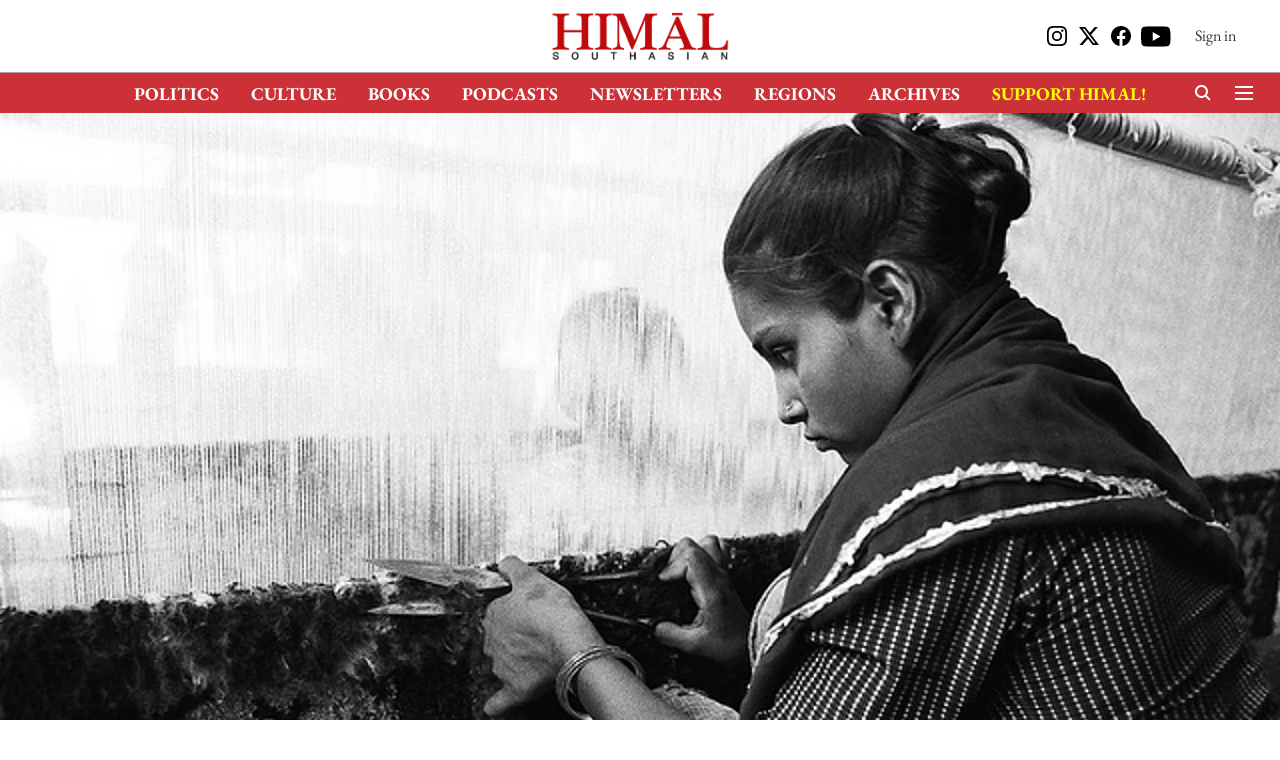

--- FILE ---
content_type: text/html; charset=utf-8
request_url: https://www.himalmag.com/excerpt/lewis-kuznets-meet-gandhi-ambedkar-centre-for-sustainable-employment-excerpt-2019
body_size: 72618
content:
<!DOCTYPE html>
<html lang="en" dir="ltr">
<head>
    <meta charset="utf-8"/>
    <title>Lewis-Kuznets meet Gandhi-Ambedkar</title><link rel="canonical" href="https://www.himalmag.com/excerpt/lewis-kuznets-meet-gandhi-ambedkar-centre-for-sustainable-employment-excerpt-2019"/><meta name="author" content="Centre for Sustainable Employment"/><meta name="news_keywords" content=""/><meta name="description" content="A report looks at the state of India’s workers amid the employment crisis."/><meta name="title" content="Lewis-Kuznets meet Gandhi-Ambedkar"/><meta property="og:type" content="article"/><meta property="og:url" content="https://www.himalmag.com/excerpt/lewis-kuznets-meet-gandhi-ambedkar-centre-for-sustainable-employment-excerpt-2019"/><meta property="og:title" content="Lewis-Kuznets meet Gandhi-Ambedkar"/><meta property="og:description" content="In the run up to the 2019 Indian general elections, one of the hotly debated topics is the question of jobs and high unemployment, a factor that could impact th"/><meta name="twitter:card" content="summary_large_image"/><meta name="twitter:title" content="Lewis-Kuznets meet Gandhi-Ambedkar"/><meta name="twitter:description" content="In the run up to the 2019 Indian general elections, one of the hotly debated topics is the question of jobs and high unemployment, a factor that could impact th"/><meta name="robots" content="max-image-preview:large"/><meta name="twitter:image" content="https://media.assettype.com/himal%2Fimport%2Fwp-content%2Fuploads%2F2019%2F01%2FMain-image.jpg?w=1200&amp;ar=40%3A21&amp;auto=format%2Ccompress&amp;ogImage=true&amp;mode=crop&amp;enlarge=true&amp;overlay=false&amp;overlay_position=bottom&amp;overlay_width=100"/><meta property="twitter:image:alt" content="Lewis-Kuznets meet Gandhi-Ambedkar"/><meta property="og:image" content="https://media.assettype.com/himal%2Fimport%2Fwp-content%2Fuploads%2F2019%2F01%2FMain-image.jpg?w=1200&amp;ar=40%3A21&amp;auto=format%2Ccompress&amp;ogImage=true&amp;mode=crop&amp;enlarge=true&amp;overlay=false&amp;overlay_position=bottom&amp;overlay_width=100"/><meta property="og:image:width" content="1200"/><meta property="og:image:alt" content="Lewis-Kuznets meet Gandhi-Ambedkar"/><meta name="twitter:creator" content="Centre for Sustainable Employment"/><meta name="twitter:site" content="@himalistan"/><meta name="twitter:domain" content="https://www.himalmag.com"/><meta property="fb:app_id" content="351122307695263"/><meta property="og:site_name" content="Himal Southasian"/><script type="application/ld+json">{"@context":"http://schema.org","@type":"BreadcrumbList","itemListElement":[{"@type":"ListItem","position":1,"name":"Home","item":"https://www.himalmag.com"},{"@type":"ListItem","position":2,"name":"Excerpt","item":"https://www.himalmag.com/excerpt"},{"@type":"ListItem","position":3,"name":"Lewis-Kuznets meet Gandhi-Ambedkar","item":"https://www.himalmag.com/excerpt/lewis-kuznets-meet-gandhi-ambedkar-centre-for-sustainable-employment-excerpt-2019"}]}</script><meta/><script type="application/ld+json">{"headline":"Lewis-Kuznets meet Gandhi-Ambedkar","image":[{"@type":"ImageObject","url":"https://media.assettype.com/himal/import/wp-content/uploads/2019/01/Main-image.jpg?w=1200&h=675&auto=format%2Ccompress&fit=max&enlarge=true","width":"1200","height":"675"},{"@type":"ImageObject","url":"https://media.assettype.com/himal/import/wp-content/uploads/2019/01/Main-image.jpg?w=1200&h=900&auto=format%2Ccompress&fit=max&enlarge=true","width":"1200","height":"900"},{"@type":"ImageObject","url":"https://media.assettype.com/himal/import/wp-content/uploads/2019/01/Main-image.jpg?w=1200&h=1200&auto=format%2Ccompress&fit=max&enlarge=true","width":"1200","height":"1200"}],"url":"https://www.himalmag.com/excerpt/lewis-kuznets-meet-gandhi-ambedkar-centre-for-sustainable-employment-excerpt-2019","datePublished":"2019-01-03T12:00:34Z","mainEntityOfPage":{"@type":"WebPage","@id":"https://www.himalmag.com/excerpt/lewis-kuznets-meet-gandhi-ambedkar-centre-for-sustainable-employment-excerpt-2019"},"publisher":{"@type":"Organization","@context":"http://schema.org","name":"Himal Southasian","url":"https://www.himalmag.com","logo":{"@context":"http://schema.org","@type":"ImageObject","author":"himalmag","contentUrl":"https://gumlet.assettype.com/himalmag/2024-01/4ecc5615-eceb-4497-87c7-4e013083ba17/logo_.png","url":"https://gumlet.assettype.com/himalmag/2024-01/4ecc5615-eceb-4497-87c7-4e013083ba17/logo_.png","name":"logo","width":"","height":""},"sameAs":["https://www.instagram.com/himalistan/","https://twitter.com/himalistan","https://www.facebook.com/himal.southasian/","https://www.youtube.com/user/HimalSouthasian"],"id":"https://www.himalmag.com"},"author":[{"@type":"Person","givenName":"Centre for Sustainable Employment","name":"Centre for Sustainable Employment","url":"https://www.himalmag.com/author/centre-for-sustainable-employment"}],"keywords":"","thumbnailUrl":"https://media.assettype.com/himal/import/wp-content/uploads/2019/01/Main-image.jpg?w=1200&h=675&auto=format%2Ccompress&fit=max&enlarge=true","articleBody":"In the run up to the 2019 Indian general elections, one of the hotly debated topics is the question of jobs and high unemployment, a factor that could impact the polls. A report by the Centre for Sustainable Employment at the Bengaluru-based Azim Premji University sheds much needed empirical light on these debates. Published in September 2018, 'State of Working India 2018' documents employment patterns over the last few decades and the ongoing structural transformation of India's economy, from agriculture and informal activities to manufacturing.&nbsp; The report uses data on gender, caste and region to ask the question: \"how has India fared?\"&nbsp;In the following excerpt from the report, the authors unpack this by looking at how development processes often seen in industrialising societies are unfolding in 21st-century India. The accompanying infographics provide a visualisation of the state of India's workforce.In 1947, the newly independent India inherited an economy ravaged by decades of British colonial rule. Seventy years on, there is much success to show. The first forty years of independent India saw the foundations laid for a modern economy and solving the employment question was central to these efforts. Since the 2000s, India's growth has accelerated. However, many difficult tasks still lie ahead, principally that of achieving structural change..In an economy with a large agricultural as well as a large informal sector, structural change has two aspects to it. The first is the movement of the workforce away from agriculture towards manufacturing and services. Since this stylised fact of the development process is often associated with the economist Simon Kuznets, we refer to it as the Kuznets Process. Owing to factors such as lack of formal education as well as other barriers to entry in the formal sector, the movement is most often into informal manufacturing or services..A developing economy is thus a dual economy. It has a sector consisting of relatively larger firms that hire labour in accordance with considerations of profitability and growth. In India, this is known as the 'organised sector.' But the economy also has a second sector where the amount of available work is distributed among workers willing to work. In other words, labour demand adjusts to labour supply and the market always 'clears'. In this sector, there is no unemployment, only underemployment. This is the 'unorganised sector.'.The second aspect of structural change is thus the movement of the workforce from the unorganised to the organised sector. This is the Lewis Process, named after Arthur Lewis who first put forth the concept of 'unlimited supply of labour'. The Lewis Process involves eliminating underemployment not only in agriculture but in the unorganised sector in general by the creation of adequate work in the more productive and regulated organised sector..The two processes of structural change are closely related to each other. But as we elaborate below, it is useful to separate them analytically. In the standard model of structural change from the mid-twentieth century growth needs to occur in those sectors that can create more jobs per unit increase in output (that is, sectors that have a high employment elasticity) with skill requirements that match the skill profile of the workforce. These are usually labour intensive manufacturing industries..But with the exception of a few economies, the Lewis-Kuznets Process has not unfolded in the expected manner. The 'benchmarks' for the process are the East Asian 'late' industrialisers such as Japan, followed by Korea and Taiwan, and finally China, who managed to create mass employment through increasing manufacturing activities. This required a judicious mix of industrial and trade policies that tied import substitution to export-promotion, and protection from foreign competition alongside fostering of domestic competition. It also required a favourable international climate in the form of export markets and geo-political stability..This path is more difficult today. Not only do firms in these countries have to compete with a much larger number of more productive competitors, but also their governments have, or think they have, fewer options with respect to trade and industrial policies. Added to this is a turn towards protectionism in the industrialised countries that further limits export prospects. As a result, in many developing countries across Asia and Africa, the manufacturing share of employment is declining instead of growing. Instead of industrialisation, we observe 'premature deindustrialisation'. That is, manufacturing reaches its peak share in output and employment at much lower levels of national income when compared to economies that underwent the transition earlier..In India too, structural change has been slower than desired. The transition from an agrarian and subsistence-oriented informal economy of self-employed micro-entrepreneurs to a growth-oriented industrial and service economy consisting of large firms and regulated employment has been delayed..But even this does not adequately capture the challenge. Two new dimensions need to be added to the conventional understanding of structural change. The first is the question of social equity: for whom are the new jobs and new opportunities created? The second is the question of ecology: does the transition improve our chances of surviving on the planet or make them worse? In India, in the twenty first century, Lewis and Kuznets have to meet Ambedkar and Gandhi..The Kuznets Process at work.A key aspect of diversifying the economy, raising incomes and making them less volatile, is the creation of non-farm employment. This process is under way, albeit more slowly than was expected or may be desired. The result is that just under half of the workforce is still in agriculture, forced to share less than 20 percent of the national income. Further, the failure to create adequate, decent employment in manufacturing and services for those leaving agriculture has meant an explosion of employment in the construction sector..There is a need for employment policy to balance two objectives: rapid generation of decent non-farm employment and improvement of farm incomes. These need not be opposed to each other. Rather, they can act in concert. Rapid improvement in farm incomes will not only have immediate welfare implications for half the workforce, but it will improve working conditions in the rest of the economy as well..Contradictions in the Lewis Process.Economist Ajit K. Ghose estimates that around 100 million workers are either employed in very poor-quality jobs or are out of the labour force because of unavailability of work. These are 'surplus workers' available to be pulled into the economy if jobs can be created. Another estimate of the surplus workforce that can be more productively employed elsewhere is the percentage of those employed in unorganised petty services such as retail, domestic work, and so on. As of 2016, this is estimated to be 78 million..While the organised manufacturing sector has increased its share of employment at the expense of the unorganised sector, this has taken place via an informalisation of its workforce complicating the Lewis Process. Indeed, the understanding that structural change would mean larger enterprises, and larger enterprises would mean more formal and regulated employment has been challenged on both fronts: first, because of a dispersal of production from larger to smaller units, and second, because of the creation of an informal workforce subject to fewer regulations, within the organised sector. As a result, the share of formal employment has been increasing very slowly and the majority of the wage workforce is still informal. In addition, own-account workers constitute nearly half the total workforce. Thus, over 80 percent of the Indian workforce remains informal..Equity and ecology .The maturing of democracy in India both in the parliamentary and the social movement space over the past few decades has imposed welcome constraints on the traditional understanding of the Lewis-Kuznets Process. The traditional model is in some ways a model with 'empty places.' It does not specify who occupies which position in the new economy. But it is no longer possible to speak about structural change without asking if the process creates opportunities for marginalised, excluded, or oppressed sections of society..People's movements have also arisen all over India (and the world) questioning models of development that do not take ecological constraints seriously. Resistance to displacement and dispossession as well as contestation over the use of land, forest, water, mineral, and other resources is now the norm. These movements have also brought the Eurocentric epistemic foundations of conventional development thinking into question. As with equity, a welcome trend is that we can no longer treat these issues as an add-on to the 'core' development process. This has the potential to overturn our notions of 'industry', 'efficiency,' and 'development'.","dateCreated":"2019-01-03T12:00:34Z","dateModified":"2019-01-03T12:00:34Z","name":"Lewis-Kuznets meet Gandhi-Ambedkar","isPartOf":{"@type":"WebPage","url":"https://www.himalmag.com/excerpt/lewis-kuznets-meet-gandhi-ambedkar-centre-for-sustainable-employment-excerpt-2019","primaryImageOfPage":{"@type":"ImageObject","url":"https://media.assettype.com/himal/import/wp-content/uploads/2019/01/Main-image.jpg?w=1200&h=675&auto=format%2Ccompress&fit=max&enlarge=true","width":"1200","height":"675"}},"articleSection":"Excerpt","alternativeHeadline":"","description":null,"@type":"NewsArticle","@context":"http://schema.org"}</script>
    <link href="/manifest.json" rel="manifest">
    <link rel="icon" href="/favicon.ico" type="image/x-icon">
    <meta content="width=device-width, initial-scale=1" name="viewport">
    <meta name="apple-mobile-web-app-capable" content="yes">
    <meta name="apple-mobile-web-app-status-bar-style" content="black">
    <meta name="apple-mobile-web-app-title" content="himalmag">
    <meta name="theme-color" content="#ffffff">

    

    
  
<script type="application/javascript">
  (() => setTimeout(() => {
    const scriptTag = document.createElement("script");
    scriptTag.setAttribute("src", "https://cdn.onesignal.com/sdks/OneSignalSDK.js");
    scriptTag.setAttribute("async", "true");
    const head = document.head;
    head.insertBefore(scriptTag, head.firstElementChild);
  }, 8000))();
  
  var OneSignal = OneSignal || [];
  OneSignal.push(function() {
    OneSignal.init({
      appId: "6a0428b5-898e-44f8-ac5f-3dbd8784adc3",
      notifyButton: {
        enable: true
      },
      autoRegister: true,
      persistNotification: false,
      safari_web_id: ""
    });
  });

  OneSignal.push(function() {
    OneSignal.sendTag("himalmag-breaking-news", "true").then(function(tagsSent) {
      console.info("Onesignal tags sent --> ", tagsSent);
    });
  });
</script>




            

    <link data-react-helmet="true" rel="preload" as="image" imagesrcset="//media.assettype.com/himal%2Fimport%2Fwp-content%2Fuploads%2F2019%2F01%2FMain-image.jpg?w=480&amp;auto=format%2Ccompress&amp;fit=max 480w,//media.assettype.com/himal%2Fimport%2Fwp-content%2Fuploads%2F2019%2F01%2FMain-image.jpg?w=640&amp;auto=format%2Ccompress&amp;fit=max 640w,//media.assettype.com/himal%2Fimport%2Fwp-content%2Fuploads%2F2019%2F01%2FMain-image.jpg?w=768&amp;auto=format%2Ccompress&amp;fit=max 768w,//media.assettype.com/himal%2Fimport%2Fwp-content%2Fuploads%2F2019%2F01%2FMain-image.jpg?w=1024&amp;auto=format%2Ccompress&amp;fit=max 1024w,//media.assettype.com/himal%2Fimport%2Fwp-content%2Fuploads%2F2019%2F01%2FMain-image.jpg?w=1200&amp;auto=format%2Ccompress&amp;fit=max 1200w" imagesizes="100vw"/>
    <!-- Styles for CLS start-->
    <style>
        :root {
            --logoWidth: ;
            --logoHeight: ;
        }
        .header-height {
            height: 48px !important;
        }
        .sticky-header-height {
            height:  48px !important;
        }
        .logoHeight {
            max-height: 32px !important;
            max-width: 122px !important;
        }
        @media (min-width: 768px) {
            :root {
                --logoWidth: ;
                --logoHeight: ;
            }
            .header-height {
                height: 73px !important;
            }
            .sticky-header-height {
                height: 113px !important;
            }
            .logoHeight {
                max-height: 56px !important;
                max-width: 300px !important;
            }
        }
    </style>
   <!-- Styles for CLS end-->

    <style>
         
        /* cyrillic-ext */
@font-face {
  font-family: 'EB Garamond';
  font-style: normal;
  font-weight: 400;
  src: url(https://fonts.gstatic.com/s/ebgaramond/v32/SlGDmQSNjdsmc35JDF1K5E55YMjF_7DPuGi-6_RkCY9_S6w.woff2) format('woff2');
  unicode-range: U+0460-052F, U+1C80-1C8A, U+20B4, U+2DE0-2DFF, U+A640-A69F, U+FE2E-FE2F;
font-display: swap; }
/* cyrillic */
@font-face {
  font-family: 'EB Garamond';
  font-style: normal;
  font-weight: 400;
  src: url(https://fonts.gstatic.com/s/ebgaramond/v32/SlGDmQSNjdsmc35JDF1K5E55YMjF_7DPuGi-6_RkAI9_S6w.woff2) format('woff2');
  unicode-range: U+0301, U+0400-045F, U+0490-0491, U+04B0-04B1, U+2116;
font-display: swap; }
/* greek-ext */
@font-face {
  font-family: 'EB Garamond';
  font-style: normal;
  font-weight: 400;
  src: url(https://fonts.gstatic.com/s/ebgaramond/v32/SlGDmQSNjdsmc35JDF1K5E55YMjF_7DPuGi-6_RkCI9_S6w.woff2) format('woff2');
  unicode-range: U+1F00-1FFF;
font-display: swap; }
/* greek */
@font-face {
  font-family: 'EB Garamond';
  font-style: normal;
  font-weight: 400;
  src: url(https://fonts.gstatic.com/s/ebgaramond/v32/SlGDmQSNjdsmc35JDF1K5E55YMjF_7DPuGi-6_RkB49_S6w.woff2) format('woff2');
  unicode-range: U+0370-0377, U+037A-037F, U+0384-038A, U+038C, U+038E-03A1, U+03A3-03FF;
font-display: swap; }
/* vietnamese */
@font-face {
  font-family: 'EB Garamond';
  font-style: normal;
  font-weight: 400;
  src: url(https://fonts.gstatic.com/s/ebgaramond/v32/SlGDmQSNjdsmc35JDF1K5E55YMjF_7DPuGi-6_RkC49_S6w.woff2) format('woff2');
  unicode-range: U+0102-0103, U+0110-0111, U+0128-0129, U+0168-0169, U+01A0-01A1, U+01AF-01B0, U+0300-0301, U+0303-0304, U+0308-0309, U+0323, U+0329, U+1EA0-1EF9, U+20AB;
font-display: swap; }
/* latin-ext */
@font-face {
  font-family: 'EB Garamond';
  font-style: normal;
  font-weight: 400;
  src: url(https://fonts.gstatic.com/s/ebgaramond/v32/SlGDmQSNjdsmc35JDF1K5E55YMjF_7DPuGi-6_RkCo9_S6w.woff2) format('woff2');
  unicode-range: U+0100-02BA, U+02BD-02C5, U+02C7-02CC, U+02CE-02D7, U+02DD-02FF, U+0304, U+0308, U+0329, U+1D00-1DBF, U+1E00-1E9F, U+1EF2-1EFF, U+2020, U+20A0-20AB, U+20AD-20C0, U+2113, U+2C60-2C7F, U+A720-A7FF;
font-display: swap; }
/* latin */
@font-face {
  font-family: 'EB Garamond';
  font-style: normal;
  font-weight: 400;
  src: url(https://fonts.gstatic.com/s/ebgaramond/v32/SlGDmQSNjdsmc35JDF1K5E55YMjF_7DPuGi-6_RkBI9_.woff2) format('woff2');
  unicode-range: U+0000-00FF, U+0131, U+0152-0153, U+02BB-02BC, U+02C6, U+02DA, U+02DC, U+0304, U+0308, U+0329, U+2000-206F, U+20AC, U+2122, U+2191, U+2193, U+2212, U+2215, U+FEFF, U+FFFD;
font-display: swap; }
/* cyrillic-ext */
@font-face {
  font-family: 'EB Garamond';
  font-style: normal;
  font-weight: 700;
  src: url(https://fonts.gstatic.com/s/ebgaramond/v32/SlGDmQSNjdsmc35JDF1K5E55YMjF_7DPuGi-DPNkCY9_S6w.woff2) format('woff2');
  unicode-range: U+0460-052F, U+1C80-1C8A, U+20B4, U+2DE0-2DFF, U+A640-A69F, U+FE2E-FE2F;
font-display: swap; }
/* cyrillic */
@font-face {
  font-family: 'EB Garamond';
  font-style: normal;
  font-weight: 700;
  src: url(https://fonts.gstatic.com/s/ebgaramond/v32/SlGDmQSNjdsmc35JDF1K5E55YMjF_7DPuGi-DPNkAI9_S6w.woff2) format('woff2');
  unicode-range: U+0301, U+0400-045F, U+0490-0491, U+04B0-04B1, U+2116;
font-display: swap; }
/* greek-ext */
@font-face {
  font-family: 'EB Garamond';
  font-style: normal;
  font-weight: 700;
  src: url(https://fonts.gstatic.com/s/ebgaramond/v32/SlGDmQSNjdsmc35JDF1K5E55YMjF_7DPuGi-DPNkCI9_S6w.woff2) format('woff2');
  unicode-range: U+1F00-1FFF;
font-display: swap; }
/* greek */
@font-face {
  font-family: 'EB Garamond';
  font-style: normal;
  font-weight: 700;
  src: url(https://fonts.gstatic.com/s/ebgaramond/v32/SlGDmQSNjdsmc35JDF1K5E55YMjF_7DPuGi-DPNkB49_S6w.woff2) format('woff2');
  unicode-range: U+0370-0377, U+037A-037F, U+0384-038A, U+038C, U+038E-03A1, U+03A3-03FF;
font-display: swap; }
/* vietnamese */
@font-face {
  font-family: 'EB Garamond';
  font-style: normal;
  font-weight: 700;
  src: url(https://fonts.gstatic.com/s/ebgaramond/v32/SlGDmQSNjdsmc35JDF1K5E55YMjF_7DPuGi-DPNkC49_S6w.woff2) format('woff2');
  unicode-range: U+0102-0103, U+0110-0111, U+0128-0129, U+0168-0169, U+01A0-01A1, U+01AF-01B0, U+0300-0301, U+0303-0304, U+0308-0309, U+0323, U+0329, U+1EA0-1EF9, U+20AB;
font-display: swap; }
/* latin-ext */
@font-face {
  font-family: 'EB Garamond';
  font-style: normal;
  font-weight: 700;
  src: url(https://fonts.gstatic.com/s/ebgaramond/v32/SlGDmQSNjdsmc35JDF1K5E55YMjF_7DPuGi-DPNkCo9_S6w.woff2) format('woff2');
  unicode-range: U+0100-02BA, U+02BD-02C5, U+02C7-02CC, U+02CE-02D7, U+02DD-02FF, U+0304, U+0308, U+0329, U+1D00-1DBF, U+1E00-1E9F, U+1EF2-1EFF, U+2020, U+20A0-20AB, U+20AD-20C0, U+2113, U+2C60-2C7F, U+A720-A7FF;
font-display: swap; }
/* latin */
@font-face {
  font-family: 'EB Garamond';
  font-style: normal;
  font-weight: 700;
  src: url(https://fonts.gstatic.com/s/ebgaramond/v32/SlGDmQSNjdsmc35JDF1K5E55YMjF_7DPuGi-DPNkBI9_.woff2) format('woff2');
  unicode-range: U+0000-00FF, U+0131, U+0152-0153, U+02BB-02BC, U+02C6, U+02DA, U+02DC, U+0304, U+0308, U+0329, U+2000-206F, U+20AC, U+2122, U+2191, U+2193, U+2212, U+2215, U+FEFF, U+FFFD;
font-display: swap; }
/* cyrillic-ext */
@font-face {
  font-family: 'EB Garamond';
  font-style: normal;
  font-weight: 400;
  src: url(https://fonts.gstatic.com/s/ebgaramond/v32/SlGDmQSNjdsmc35JDF1K5E55YMjF_7DPuGi-6_RkCY9_S6w.woff2) format('woff2');
  unicode-range: U+0460-052F, U+1C80-1C8A, U+20B4, U+2DE0-2DFF, U+A640-A69F, U+FE2E-FE2F;
font-display: swap; }
/* cyrillic */
@font-face {
  font-family: 'EB Garamond';
  font-style: normal;
  font-weight: 400;
  src: url(https://fonts.gstatic.com/s/ebgaramond/v32/SlGDmQSNjdsmc35JDF1K5E55YMjF_7DPuGi-6_RkAI9_S6w.woff2) format('woff2');
  unicode-range: U+0301, U+0400-045F, U+0490-0491, U+04B0-04B1, U+2116;
font-display: swap; }
/* greek-ext */
@font-face {
  font-family: 'EB Garamond';
  font-style: normal;
  font-weight: 400;
  src: url(https://fonts.gstatic.com/s/ebgaramond/v32/SlGDmQSNjdsmc35JDF1K5E55YMjF_7DPuGi-6_RkCI9_S6w.woff2) format('woff2');
  unicode-range: U+1F00-1FFF;
font-display: swap; }
/* greek */
@font-face {
  font-family: 'EB Garamond';
  font-style: normal;
  font-weight: 400;
  src: url(https://fonts.gstatic.com/s/ebgaramond/v32/SlGDmQSNjdsmc35JDF1K5E55YMjF_7DPuGi-6_RkB49_S6w.woff2) format('woff2');
  unicode-range: U+0370-0377, U+037A-037F, U+0384-038A, U+038C, U+038E-03A1, U+03A3-03FF;
font-display: swap; }
/* vietnamese */
@font-face {
  font-family: 'EB Garamond';
  font-style: normal;
  font-weight: 400;
  src: url(https://fonts.gstatic.com/s/ebgaramond/v32/SlGDmQSNjdsmc35JDF1K5E55YMjF_7DPuGi-6_RkC49_S6w.woff2) format('woff2');
  unicode-range: U+0102-0103, U+0110-0111, U+0128-0129, U+0168-0169, U+01A0-01A1, U+01AF-01B0, U+0300-0301, U+0303-0304, U+0308-0309, U+0323, U+0329, U+1EA0-1EF9, U+20AB;
font-display: swap; }
/* latin-ext */
@font-face {
  font-family: 'EB Garamond';
  font-style: normal;
  font-weight: 400;
  src: url(https://fonts.gstatic.com/s/ebgaramond/v32/SlGDmQSNjdsmc35JDF1K5E55YMjF_7DPuGi-6_RkCo9_S6w.woff2) format('woff2');
  unicode-range: U+0100-02BA, U+02BD-02C5, U+02C7-02CC, U+02CE-02D7, U+02DD-02FF, U+0304, U+0308, U+0329, U+1D00-1DBF, U+1E00-1E9F, U+1EF2-1EFF, U+2020, U+20A0-20AB, U+20AD-20C0, U+2113, U+2C60-2C7F, U+A720-A7FF;
font-display: swap; }
/* latin */
@font-face {
  font-family: 'EB Garamond';
  font-style: normal;
  font-weight: 400;
  src: url(https://fonts.gstatic.com/s/ebgaramond/v32/SlGDmQSNjdsmc35JDF1K5E55YMjF_7DPuGi-6_RkBI9_.woff2) format('woff2');
  unicode-range: U+0000-00FF, U+0131, U+0152-0153, U+02BB-02BC, U+02C6, U+02DA, U+02DC, U+0304, U+0308, U+0329, U+2000-206F, U+20AC, U+2122, U+2191, U+2193, U+2212, U+2215, U+FEFF, U+FFFD;
font-display: swap; }
/* cyrillic-ext */
@font-face {
  font-family: 'EB Garamond';
  font-style: normal;
  font-weight: 700;
  src: url(https://fonts.gstatic.com/s/ebgaramond/v32/SlGDmQSNjdsmc35JDF1K5E55YMjF_7DPuGi-DPNkCY9_S6w.woff2) format('woff2');
  unicode-range: U+0460-052F, U+1C80-1C8A, U+20B4, U+2DE0-2DFF, U+A640-A69F, U+FE2E-FE2F;
font-display: swap; }
/* cyrillic */
@font-face {
  font-family: 'EB Garamond';
  font-style: normal;
  font-weight: 700;
  src: url(https://fonts.gstatic.com/s/ebgaramond/v32/SlGDmQSNjdsmc35JDF1K5E55YMjF_7DPuGi-DPNkAI9_S6w.woff2) format('woff2');
  unicode-range: U+0301, U+0400-045F, U+0490-0491, U+04B0-04B1, U+2116;
font-display: swap; }
/* greek-ext */
@font-face {
  font-family: 'EB Garamond';
  font-style: normal;
  font-weight: 700;
  src: url(https://fonts.gstatic.com/s/ebgaramond/v32/SlGDmQSNjdsmc35JDF1K5E55YMjF_7DPuGi-DPNkCI9_S6w.woff2) format('woff2');
  unicode-range: U+1F00-1FFF;
font-display: swap; }
/* greek */
@font-face {
  font-family: 'EB Garamond';
  font-style: normal;
  font-weight: 700;
  src: url(https://fonts.gstatic.com/s/ebgaramond/v32/SlGDmQSNjdsmc35JDF1K5E55YMjF_7DPuGi-DPNkB49_S6w.woff2) format('woff2');
  unicode-range: U+0370-0377, U+037A-037F, U+0384-038A, U+038C, U+038E-03A1, U+03A3-03FF;
font-display: swap; }
/* vietnamese */
@font-face {
  font-family: 'EB Garamond';
  font-style: normal;
  font-weight: 700;
  src: url(https://fonts.gstatic.com/s/ebgaramond/v32/SlGDmQSNjdsmc35JDF1K5E55YMjF_7DPuGi-DPNkC49_S6w.woff2) format('woff2');
  unicode-range: U+0102-0103, U+0110-0111, U+0128-0129, U+0168-0169, U+01A0-01A1, U+01AF-01B0, U+0300-0301, U+0303-0304, U+0308-0309, U+0323, U+0329, U+1EA0-1EF9, U+20AB;
font-display: swap; }
/* latin-ext */
@font-face {
  font-family: 'EB Garamond';
  font-style: normal;
  font-weight: 700;
  src: url(https://fonts.gstatic.com/s/ebgaramond/v32/SlGDmQSNjdsmc35JDF1K5E55YMjF_7DPuGi-DPNkCo9_S6w.woff2) format('woff2');
  unicode-range: U+0100-02BA, U+02BD-02C5, U+02C7-02CC, U+02CE-02D7, U+02DD-02FF, U+0304, U+0308, U+0329, U+1D00-1DBF, U+1E00-1E9F, U+1EF2-1EFF, U+2020, U+20A0-20AB, U+20AD-20C0, U+2113, U+2C60-2C7F, U+A720-A7FF;
font-display: swap; }
/* latin */
@font-face {
  font-family: 'EB Garamond';
  font-style: normal;
  font-weight: 700;
  src: url(https://fonts.gstatic.com/s/ebgaramond/v32/SlGDmQSNjdsmc35JDF1K5E55YMjF_7DPuGi-DPNkBI9_.woff2) format('woff2');
  unicode-range: U+0000-00FF, U+0131, U+0152-0153, U+02BB-02BC, U+02C6, U+02DA, U+02DC, U+0304, U+0308, U+0329, U+2000-206F, U+20AC, U+2122, U+2191, U+2193, U+2212, U+2215, U+FEFF, U+FFFD;
font-display: swap; }

        
        body.fonts-loaded {--primaryFont: "EB Garamond", -apple-system, BlinkMacSystemFont, 'Segoe UI', 'Roboto', 'Oxygen', 'Ubuntu', 'Cantarell',
  'Fira Sans', 'Droid Sans', 'Helvetica Neue', sans-serif;--secondaryFont: "EB Garamond", -apple-system, BlinkMacSystemFont, 'Segoe UI', 'Roboto', 'Oxygen', 'Ubuntu', 'Cantarell',
  'Fira Sans', 'Droid Sans', 'Helvetica Neue', sans-serif;--fontsize-larger: 24px;--fontsize-halfjumbo: 32px;--fontsize-largest: 29px;--fontsize-smaller: 11px;--fontsize-small: 13px;--fontsize-medium: 16px;}
        #sw-wrapper{position:fixed;background-color:#fff;align-items:center;margin:0 40px 48px;width:294px;height:248px;box-shadow:0 0 10px 0 rgba(0,0,0,.19);bottom:0;z-index:1001;flex-direction:column;display:none;right:0}.sw-app{font-weight:700;text-transform:capitalize}.sw-url{color:#858585;font-size:12px}#sw-wrapper .sw-wrapper--image{width:56px;margin-bottom:10px}#sw-wrapper #service-worker-popup{position:absolute;border:0;border-radius:0;bottom:32px;background-color:var(--primaryColor,#2c61ad)}#sw-wrapper #close-dialog{align-self:flex-end;border:0;background-color:transparent;color:var(--primaryColor,#000);padding:12px}#sw-wrapper #close-dialog svg{width:24px}@media (min-width:320px) and (max-width:767px){#sw-wrapper{position:fixed;background-color:#fff;width:100%;align-items:center;justify-content:start;height:248px;bottom:0;z-index:1001;flex-direction:column;margin:0}}
        </style>
    <style>
        /*! normalize.css v7.0.0 | MIT License | github.com/necolas/normalize.css */html{-ms-text-size-adjust:100%;-webkit-text-size-adjust:100%;line-height:1.15}article,aside,footer,header,nav,section{display:block}h1{font-size:2em;margin:.67em 0}figcaption,figure,main{display:block}figure{margin:1em 40px}hr{box-sizing:content-box;height:0;overflow:visible}pre{font-family:monospace;font-size:1em}a{-webkit-text-decoration-skip:objects;background-color:transparent}abbr[title]{border-bottom:none;text-decoration:underline;text-decoration:underline dotted}b,strong{font-weight:bolder}code,kbd,samp{font-family:monospace;font-size:1em}dfn{font-style:italic}mark{background-color:#ff0;color:#000}small{font-size:80%}sub,sup{font-size:75%;line-height:0;position:relative;vertical-align:baseline}sub{bottom:-.25em}sup{top:-.5em}audio,video{display:inline-block}audio:not([controls]){display:none;height:0}img{border-style:none}svg:not(:root){overflow:hidden}button,input,optgroup,select,textarea{font-family:var(--primaryFont);font-size:100%;line-height:1.15;margin:0}button,input{overflow:visible}button,select{text-transform:none}[type=reset],[type=submit],button,html [type=button]{-webkit-appearance:button}[type=button]::-moz-focus-inner,[type=reset]::-moz-focus-inner,[type=submit]::-moz-focus-inner,button::-moz-focus-inner{border-style:none;padding:0}[type=button]:-moz-focusring,[type=reset]:-moz-focusring,[type=submit]:-moz-focusring,button:-moz-focusring{outline:1px dotted ButtonText}fieldset{padding:.35em .75em .625em}legend{box-sizing:border-box;color:inherit;display:table;max-width:100%;padding:0;white-space:normal}progress{display:inline-block;vertical-align:baseline}textarea{overflow:auto}[type=checkbox],[type=radio]{box-sizing:border-box;padding:0}[type=number]::-webkit-inner-spin-button,[type=number]::-webkit-outer-spin-button{height:auto}[type=search]{-webkit-appearance:textfield;outline-offset:-2px}[type=search]::-webkit-search-cancel-button,[type=search]::-webkit-search-decoration{-webkit-appearance:none}::-webkit-file-upload-button{-webkit-appearance:button;font:inherit}details,menu{display:block}summary{display:list-item}canvas{display:inline-block}[hidden],template{display:none}:root{--transparentBlack:rgba(53,53,53,.5);--blackTransparent:rgba(0,0,0,.2);--rgbBlack:0,0,0;--rgbWhite:255,255,255;--white:#fff;--black:#000;--shaded-grey:#6f6d70;--base-blue:#2f73e4;--slighty-darker-blue:#4860bc;--gray-light:#818181;--grey:#dadada;--light-blue:#e7e7f6;--orange:#e84646;--light-gray:#333;--off-grey:#dadee1;--lighter-gray:#797979;--darkest-gray:#333;--darker-gray:#313131;--faded-gray:#0f0f0f;--red:#ff7171;--bright-red:#de0c0b;--blue:#023048;--gray:#5c5c5c;--gray-darkest:#232323;--gray-lighter:#a4a4a4;--gray-lightest:#e9e6e6;--facebook:#4e71a8;--twitter:#1cb7eb;--linkedin:#0077b5;--whatsapp:#25d366;--concrete:#f2f2f2;--tundora:#4c4c4c;--greyBlack:#464646;--gray-whiter:#d8d8d8;--gray-white-fa:#fafafa;--lightBlue:#5094fb;--whitest:#eaeaea;--darkBlue:#132437;--paragraphColor:#4d4d4d;--success:#2dbe65;--defaultDarkBackground:#262626;--defaultDarkBorder:rgba(161,175,194,.1);--font-size-smaller:12px;--font-size-small:14px;--font-size-base:16px;--font-size-medium:18px;--fontsize-large:24px;--fontsize-larger:32px;--oneColWidth:73px;--sevenColWidth:655px;--outerSpace:calc(50vw - 594px);--headerWidth:122px;--headerLargeWidth:190px;--headerHeight:32px;--bold:bold;--normal:normal}@media (min-width:768px){:root{--headerWidth:300px;--headerHeight:56px;--headerLargeWidth:300px}}html{font-size:100%}body{font-family:var(--primaryFont);font-size:1rem;font-weight:400;line-height:var(--bodyLineHeight);text-rendering:auto}h1,h2,h3,h4,h5,h6,ol,p,ul{font-weight:400;margin:0;padding:0}h1{font-size:2.25rem;font-weight:300;line-height:1.38889rem}h1,h2{font-family:var(--primaryFont)}h2{font-size:2rem;line-height:2.22222rem;padding:.75rem 0 .5rem}h3{font-family:var(--primaryFont);font-size:1.8125rem;line-height:1.24138rem;word-break:normal}h4{font-size:1.5rem}h4,h5{font-weight:700;line-height:1.33333rem}h5{font-size:1.125rem}h6{font-size:.8125rem;line-height:1.23077rem}p{font-size:1rem;line-height:var(--bodyLineHeight)}li,p{font-family:var(--primaryFont)}:root{--zIndex-60:600;--zIndex-header-item:601;--zIndex-social:499;--zIndex-social-popup:1000;--zIndex-sub-menu:9;--zIndex-99:99;--zIndex-search:999;--zIndex-menu:2;--zIndex-loader-overlay:1100}.play-icon{position:relative}.play-icon:after,.play-icon:before{content:"";display:block;left:50%;position:absolute;top:50%;transform:translateX(-50%) translateY(-50%)}.play-icon:before{background:#000;border-radius:50%;height:46px;opacity:.8;width:46px;z-index:10}@media (min-width:768px){.play-icon:before{height:60px;width:60px}}.play-icon:after{border-bottom:7px solid transparent;border-left:11px solid #fff;border-top:7px solid transparent;height:0;margin-left:2px;width:0;z-index:11}@media (min-width:768px){.play-icon:after{border-bottom:9px solid transparent;border-left:15px solid #fff;border-top:9px solid transparent}}.play-icon--small:before{height:46px;width:46px}@media (min-width:768px){.play-icon--small:before{height:46px;width:46px}}.play-icon--small:after{border-bottom:7px solid transparent;border-left:11px solid #fff;border-top:7px solid transparent}@media (min-width:768px){.play-icon--small:after{border-bottom:9px solid transparent;border-left:15px solid #fff;border-top:9px solid transparent}}.play-icon--medium:before{height:46px;width:46px}@media (min-width:768px){.play-icon--medium:before{height:65px;width:65px}}.play-icon--medium:after{border-bottom:7px solid transparent;border-left:11px solid #fff;border-top:7px solid transparent}@media (min-width:768px){.play-icon--medium:after{border-bottom:13px solid transparent;border-left:20px solid #fff;border-top:13px solid transparent}}.play-icon--large:before{height:46px;width:46px}@media (min-width:768px){.play-icon--large:before{height:100px;width:100px}}.play-icon--large:after{border-bottom:7px solid transparent;border-left:11px solid #fff;border-top:7px solid transparent}@media (min-width:768px){.play-icon--large:after{border-bottom:15px solid transparent;border-left:22px solid #fff;border-top:15px solid transparent}}.component-wrapper{overflow:auto;padding:32px 15px}.component-wrapper,.maxwidth-wrapper{margin-left:auto;margin-right:auto;max-width:1172px}.component-wrapper-fluid{margin-bottom:15px}@media (min-width:768px){.component-wrapper-fluid{padding-top:15px}}.card-background-color{background-color:var(--white)}.card>:nth-child(3){clear:both;content:""}.app-ad{overflow:hidden;text-align:center;width:100%}.app-ad--vertical{padding-bottom:15px;text-align:center}@media (min-width:768px){.app-ad--vertical{text-align:right}}.app-ad--mrec .adBox,.app-ad--mrec .adbutler-wrapper{padding:30px 0}.app-ad--story-mrec .adBox,.app-ad--story-mrec .adbutler-wrapper{padding-bottom:35px}.app-ad--leaderboard .adBox,.app-ad--leaderboard .adbutler-wrapper{padding:8px}.app-ad--horizontal{clear:both}.app-ad--horizontal .adBox,.app-ad--horizontal .adbutler-wrapper{padding:15px 0}.app-ad--story-horizontal .adBox,.app-ad--story-horizontal .adbutler-wrapper{padding-bottom:25px}.app-ad--grid-horizontal{grid-column:1/4}.video-play-icon{display:block;position:relative}.video-play-icon:before{background-size:88px;content:"";display:block;height:90px;left:50%;position:absolute;top:50%;transform:translate(-50%,-50%);width:90px;z-index:10}.qt-button{border-radius:100px;color:#fff;font-family:var(--primaryFont);font-size:1rem;font-weight:300;padding:10px 28px;text-align:center}.qt-button:hover{cursor:pointer}.qt-button--primary{background:#2f73e4}.qt-button--secondary{background:#2f73e4;border:1px solid #fff}.qt-button--transparent{background:transparent;border:2px solid #2f73e4;color:#2f73e4}.overlay{background:rgba(0,0,0,.09);display:none;height:100%;left:0;position:fixed;top:0;width:100%;z-index:600}.overlay--active{display:block}.sidebar{height:100%;left:0;overflow:scroll;padding:50px 48px;position:fixed;top:0;transform:translateX(-100%);transition:transform 375ms cubic-bezier(0,0,.2,1);width:100%;z-index:601}@media (min-width:768px){.sidebar{width:445px}}.sidebar.open{background-color:var(--headerBackgroundColor,#fff);color:var(--headerTextColor,#333);transform:translateX(0);transition:transform 375ms cubic-bezier(.4,0,1,1)}.ltr-side-bar{left:auto;right:0;transform:translateX(100%)}.ltr-arrow{left:0;position:absolute;right:unset}.sidebar.open.ltr-side-bar{transform:translateX(0)}.sidebar__nav__logo{font-family:var(--primaryFont);font-size:2.125rem;font-weight:700;margin-bottom:60px}.sidebar__nav__logo:after,.sidebar__nav__logo:before{content:"";display:table}.sidebar__nav__logo:after{clear:both}.sidebar__nav__logo .logo{color:#2f73e4;display:inline-block;float:left;font-family:var(--primaryFont);font-size:2.125rem;font-weight:700;max-width:210px;padding:0}.sidebar__nav__logo .logo .app-logo__element{max-height:85px;object-fit:contain}.sidebar__nav__logo .close{color:var(--headerIconColor,#a9a9a9);cursor:pointer;float:right;font-weight:300;height:22px;position:relative;top:16px;width:22px}.sidebar__social li{display:inline-block}.sidebar__social li a{margin-right:25px}ul.sidebar__info{border-top:2px solid #2f73e4;margin:0 0 50px;padding-top:30px}ul.sidebar__info li a{font-size:1.375rem!important;font-weight:300}ul.submenu li a{color:var(--headerTextColor,#a9a9a9);font-size:1.375rem;padding-bottom:25px}.sidebar__nav{font-family:var(--primaryFont)}.sidebar__nav ul{list-style:none;margin:0;padding:0}.sidebar__nav ul li{clear:both}.sidebar__nav ul li a,.sidebar__nav ul li span{cursor:pointer;display:block;font-size:1.625rem;font-weight:300;padding-bottom:30px}.sidebar__nav ul li a:hover,.sidebar__nav ul li span:hover{color:var(--headerIconColor,#a9a9a9)}.sidebar__nav ul li.has--submenu .submenu-arrow{float:right}.sidebar__nav ul li.has--submenu a,.sidebar__nav ul li.has--submenu div{display:flex;justify-content:space-between}.sidebar__nav ul li.has--submenu .submenu-arrow:after{border-style:solid;border-width:.07em .07em 0 0;color:#9e9e9e;content:"";display:inline-block;float:right;height:.45em;position:relative;top:.45em;transform:rotate(135deg);transition:transform .3s;vertical-align:top;width:.45em;will-change:transform}.sidebar__nav ul li.has--submenu.open .submenu-arrow:after{top:.65em;transform:rotate(315deg)}ul.submenu li a:hover{color:var(--headerIconColor,#a9a9a9)}ul.submenu{display:none;padding-left:38px}input,ul.submenu--show{display:block}input{background:#fff;border:none;border-radius:4px;color:#a3a3a3;font-weight:300;padding:10px 15px;width:100%}button{border-radius:100px;color:#fff;font-size:1rem;padding:10px 27px}.qt-search{align-items:center;display:flex;position:relative}.qt-search__form-wrapper{width:100%}.qt-search__form-wrapper form input{background-color:transparent;border-bottom:1px solid #d8d8d8;border-radius:0;font-size:32px;font-weight:700;opacity:.5;outline:none;padding:8px 0}.qt-search__form .search-icon{background:transparent;border:none;cursor:pointer;height:24px;outline:none;position:absolute;right:0;top:0;width:24px}html[dir=rtl] .search-icon{left:0;right:auto}.loader-overlay-container{align-items:center;background-color:rgba(0,0,0,.8);bottom:0;display:flex;flex-direction:column-reverse;justify-content:center;left:0;position:fixed;right:0;top:0;z-index:var(--zIndex-loader-overlay)}.spinning-loader{animation:spinAnimation 1.1s ease infinite;border-radius:50%;font-size:10px;height:1em;position:relative;text-indent:-9999em;transform:translateZ(0);width:1em}@keyframes spinAnimation{0%,to{box-shadow:0 -2.6em 0 0 var(--white),1.8em -1.8em 0 0 var(--blackTransparent),2.5em 0 0 0 var(--blackTransparent),1.75em 1.75em 0 0 var(--blackTransparent),0 2.5em 0 0 var(--blackTransparent),-1.8em 1.8em 0 0 var(--blackTransparent),-2.6em 0 0 0 hsla(0,0%,100%,.5),-1.8em -1.8em 0 0 hsla(0,0%,100%,.7)}12.5%{box-shadow:0 -2.6em 0 0 hsla(0,0%,100%,.7),1.8em -1.8em 0 0 var(--white),2.5em 0 0 0 var(--blackTransparent),1.75em 1.75em 0 0 var(--blackTransparent),0 2.5em 0 0 var(--blackTransparent),-1.8em 1.8em 0 0 var(--blackTransparent),-2.6em 0 0 0 var(--blackTransparent),-1.8em -1.8em 0 0 hsla(0,0%,100%,.5)}25%{box-shadow:0 -2.6em 0 0 hsla(0,0%,100%,.5),1.8em -1.8em 0 0 hsla(0,0%,100%,.7),2.5em 0 0 0 var(--white),1.75em 1.75em 0 0 var(--blackTransparent),0 2.5em 0 0 var(--blackTransparent),-1.8em 1.8em 0 0 var(--blackTransparent),-2.6em 0 0 0 var(--blackTransparent),-1.8em -1.8em 0 0 var(--blackTransparent)}37.5%{box-shadow:0 -2.6em 0 0 var(--blackTransparent),1.8em -1.8em 0 0 hsla(0,0%,100%,.5),2.5em 0 0 0 hsla(0,0%,100%,.7),1.75em 1.75em 0 0 var(--white),0 2.5em 0 0 var(--blackTransparent),-1.8em 1.8em 0 0 var(--blackTransparent),-2.6em 0 0 0 var(--blackTransparent),-1.8em -1.8em 0 0 var(--blackTransparent)}50%{box-shadow:0 -2.6em 0 0 var(--blackTransparent),1.8em -1.8em 0 0 var(--blackTransparent),2.5em 0 0 0 hsla(0,0%,100%,.5),1.75em 1.75em 0 0 hsla(0,0%,100%,.7),0 2.5em 0 0 var(--white),-1.8em 1.8em 0 0 var(--blackTransparent),-2.6em 0 0 0 var(--blackTransparent),-1.8em -1.8em 0 0 var(--blackTransparent)}62.5%{box-shadow:0 -2.6em 0 0 var(--blackTransparent),1.8em -1.8em 0 0 var(--blackTransparent),2.5em 0 0 0 var(--blackTransparent),1.75em 1.75em 0 0 hsla(0,0%,100%,.5),0 2.5em 0 0 hsla(0,0%,100%,.7),-1.8em 1.8em 0 0 var(--white),-2.6em 0 0 0 var(--blackTransparent),-1.8em -1.8em 0 0 var(--blackTransparent)}75%{box-shadow:0 -2.6em 0 0 var(--blackTransparent),1.8em -1.8em 0 0 var(--blackTransparent),2.5em 0 0 0 var(--blackTransparent),1.75em 1.75em 0 0 var(--blackTransparent),0 2.5em 0 0 hsla(0,0%,100%,.5),-1.8em 1.8em 0 0 hsla(0,0%,100%,.7),-2.6em 0 0 0 var(--white),-1.8em -1.8em 0 0 var(--blackTransparent)}87.5%{box-shadow:0 -2.6em 0 0 var(--blackTransparent),1.8em -1.8em 0 0 var(--blackTransparent),2.5em 0 0 0 var(--blackTransparent),1.75em 1.75em 0 0 var(--blackTransparent),0 2.5em 0 0 var(--blackTransparent),-1.8em 1.8em 0 0 hsla(0,0%,100%,.5),-2.6em 0 0 0 hsla(0,0%,100%,.7),-1.8em -1.8em 0 0 var(--white)}}.icon.loader{fill:var(--primaryColor);height:50px;left:calc(50% - 50px);position:fixed;top:calc(50% - 25px);width:100px}:root{--arrow-c-brand1:#ff214b;--arrow-c-brand2:#1bbb87;--arrow-c-brand3:#6fe7c0;--arrow-c-brand4:#f6f8ff;--arrow-c-brand5:#e9e9e9;--arrow-c-accent1:#2fd072;--arrow-c-accent2:#f5a623;--arrow-c-accent3:#f81010;--arrow-c-accent4:#d71212;--arrow-c-accent5:#f2f2f2;--arrow-c-accent6:#e8eaed;--arrow-c-mono1:#000;--arrow-c-mono2:rgba(0,0,0,.9);--arrow-c-mono3:rgba(0,0,0,.7);--arrow-c-mono4:rgba(0,0,0,.6);--arrow-c-mono5:rgba(0,0,0,.3);--arrow-c-mono6:rgba(0,0,0,.2);--arrow-c-mono7:rgba(0,0,0,.1);--arrow-c-invert-mono1:#fff;--arrow-c-invert-mono2:hsla(0,0%,100%,.9);--arrow-c-invert-mono3:hsla(0,0%,100%,.7);--arrow-c-invert-mono4:hsla(0,0%,100%,.6);--arrow-c-invert-mono5:hsla(0,0%,100%,.3);--arrow-c-invert-mono6:hsla(0,0%,100%,.2);--arrow-c-invert-mono7:hsla(0,0%,100%,.1);--arrow-c-invert-mono8:#dedede;--arrow-c-invert-mono9:hsla(0,0%,87%,.1);--arrow-c-dark:#0d0d0d;--arrow-c-light:#fff;--arrow-spacing-xxxs:2px;--arrow-spacing-xxs:4px;--arrow-spacing-xs:8px;--arrow-spacing-s:12px;--arrow-spacing-m:16px;--arrow-spacing-20:20px;--arrow-spacing-l:24px;--arrow-spacing-xl:32px;--arrow-spacing-28:28px;--arrow-spacing-48:48px;--arrow-spacing-40:40px;--arrow-spacing-96:96px;--arrow-fs-tiny:14px;--arrow-fs-xs:16px;--arrow-fs-s:18px;--arrow-fs-m:20px;--arrow-fs-l:24px;--arrow-fs-xl:26px;--arrow-fs-xxl:30px;--arrow-fs-huge:32px;--arrow-fs-big:40px;--arrow-fs-jumbo:54px;--arrow-fs-28:28px;--arrow-typeface-primary:-apple-system,BlinkMacSystemFont,"Helvetica Neue",Helvetica,Arial,sans-serif;--arrow-typeface-secondary:Verdana,Geneva,Tahoma,sans-serif;--arrow-sans-serif:sans-serif;--arrow-lh-1:1;--arrow-lh-2:1.2;--arrow-lh-3:1.3;--arrow-lh-4:1.4;--arrow-lh-5:1.5;--arrow-fw-light:300;--arrow-fw-normal:400;--arrow-fw-500:500;--arrow-fw-semi-bold:600;--arrow-fw-bold:700;--light-border:var(--arrow-c-invert-mono7);--dark-border:var(--arrow-c-mono7);--fallback-img:#e8e8e8;--z-index-9:9;--z-index-1:1}.arrow-component{-webkit-font-smoothing:antialiased;-moz-osx-font-smoothing:grayscale;-moz-font-feature-settings:"liga" on;font-family:var(--arrow-typeface-primary);font-weight:var(--arrow-fw-normal);text-rendering:optimizeLegibility}.arrow-component h1,.arrow-component h2,.arrow-component h3,.arrow-component h4,.arrow-component h5,.arrow-component h6,.arrow-component ol,.arrow-component ul{font-family:var(--arrow-typeface-primary)}.arrow-component li,.arrow-component p{font-size:var(--arrow-fs-xs);line-height:var(--arrow-lh-1)}.arrow-component figure{margin:0;padding:0}.arrow-component h1{font-size:var(--arrow-fs-28);font-stretch:normal;font-style:normal;font-weight:var(--arrow-fw-bold);letter-spacing:normal;line-height:var(--arrow-lh-3)}@media only screen and (min-width:768px){.arrow-component h1{font-size:var(--arrow-fs-big)}}.arrow-component h2{font-size:var(--arrow-fs-l);font-stretch:normal;font-style:normal;font-weight:var(--arrow-fw-bold);letter-spacing:normal;line-height:var(--arrow-lh-3)}@media only screen and (min-width:768px){.arrow-component h2{font-size:var(--arrow-fs-huge)}}.arrow-component h3{font-size:var(--arrow-fs-m);font-stretch:normal;font-style:normal;font-weight:var(--arrow-fw-bold);letter-spacing:normal;line-height:var(--arrow-lh-3)}@media only screen and (min-width:768px){.arrow-component h3{font-size:var(--arrow-fs-l)}}.arrow-component h4{font-size:var(--arrow-fs-s);font-stretch:normal;font-style:normal;font-weight:var(--arrow-fw-bold);letter-spacing:normal;line-height:var(--arrow-lh-3)}@media only screen and (min-width:768px){.arrow-component h4{font-size:var(--arrow-fs-m)}}.arrow-component h5{font-size:var(--arrow-fs-xs);font-stretch:normal;font-style:normal;font-weight:var(--arrow-fw-bold);letter-spacing:normal;line-height:var(--arrow-lh-3)}@media only screen and (min-width:768px){.arrow-component h5{font-size:var(--arrow-fs-s)}}.arrow-component h6{font-size:var(--arrow-fs-xs);font-weight:var(--arrow-fw-bold);line-height:var(--arrow-lh-3)}.arrow-component h6,.arrow-component p{font-stretch:normal;font-style:normal;letter-spacing:normal}.arrow-component p{font-family:var(--arrow-typeface-secondary);font-size:var(--arrow-fs-m);font-weight:400;line-height:var(--arrow-lh-5);word-break:break-word}.arrow-component.full-width-with-padding{margin-left:calc(-50vw + 50%);margin-right:calc(-50vw + 50%);padding:var(--arrow-spacing-m) calc(50vw - 50%) var(--arrow-spacing-xs) calc(50vw - 50%)}.p-alt{font-size:var(--arrow-fs-xs);font-stretch:normal;font-style:normal;font-weight:400;letter-spacing:normal;line-height:var(--arrow-lh-5)}.author-name,.time{font-weight:400}.author-name,.section-tag,.time{font-size:var(--arrow-fs-tiny);font-stretch:normal;font-style:normal;letter-spacing:normal}.section-tag{font-weight:700;line-height:normal}.arr-hidden-desktop{display:none}@media only screen and (max-width:768px){.arr-hidden-desktop{display:block}}.arr-hidden-mob{display:block}@media only screen and (max-width:768px){.arr-hidden-mob{display:none}}.arr-custom-style a{border-bottom:1px solid var(--arrow-c-mono2);color:var(--arrow-c-mono2)}.arr-story-grid{grid-column-gap:var(--arrow-spacing-l);display:grid;grid-template-columns:repeat(4,minmax(auto,150px));margin:0 12px;position:relative}@media only screen and (min-width:768px){.arr-story-grid{grid-template-columns:[grid-start] minmax(48px,auto) [container-start] repeat(12,minmax(auto,55px)) [container-end] minmax(48px,auto) [grid-end];margin:unset}}@media only screen and (min-width:768px) and (min-width:1025px){.arr-story-grid{grid-template-columns:[grid-start] minmax(56px,auto) [container-start] repeat(12,minmax(auto,73px)) [container-end] minmax(56px,auto) [grid-end]}}.content-style{display:contents}.with-rounded-corners,.with-rounded-corners img{border-radius:var(--arrow-spacing-s)}.arr-image-placeholder{background-color:#f0f0f0}.arr--share-sticky-wrapper{bottom:0;justify-items:flex-start;margin:var(--arrow-spacing-l) 0;position:absolute;right:0;top:120px}@media only screen and (min-width:1025px){.arr--share-sticky-wrapper{left:0;right:unset}}html[dir=rtl] .arr--share-sticky-wrapper{left:0;right:unset}@media only screen and (min-width:1025px){html[dir=rtl] .arr--share-sticky-wrapper{left:unset;right:0}}:root{--max-width-1172:1172px;--spacing-40:40px}body{--arrow-typeface-primary:var(--primaryFont);--arrow-typeface-secondary:var(--secondaryFont);--arrow-c-brand1:var(--primaryColor);--fallback-img:var(--primaryColor);background:#f5f5f5;color:var(--textColor);margin:0;overflow-anchor:none;overflow-x:hidden}#container{min-height:100vh;width:100%}#header-logo img,#header-logo-mobile img{align-content:center;height:var(--logoHeight);width:var(--logoWidth)}.breaking-news-wrapper{min-height:32px}@media (min-width:768px){.breaking-news-wrapper{min-height:40px}}.breaking-news-wrapper.within-container{min-height:48px}@media (min-width:768px){.breaking-news-wrapper.within-container{min-height:72px}}#row-4{max-width:1172px;min-height:100%}*{box-sizing:border-box}.container{margin:0 auto;max-width:1172px;padding:0 16px}h1{font-family:Open Sans,sans-serif;font-size:1.875rem;font-weight:800;margin:10px 0;text-transform:uppercase}h1 span{font-family:Cardo,serif;font-size:1.5rem;font-style:italic;font-weight:400;margin:0 5px;text-transform:none}.toggle{display:block;height:30px;margin:30px auto 10px;width:28px}.toggle span:after,.toggle span:before{content:"";left:0;position:absolute;top:-9px}.toggle span:after{top:9px}.toggle span{display:block;position:relative}.toggle span,.toggle span:after,.toggle span:before{backface-visibility:hidden;background-color:#000;border-radius:2px;height:5px;transition:all .3s;width:100%}.toggle.on span{background-color:transparent}.toggle.on span:before{background-color:#fff;transform:rotate(45deg) translate(5px,5px)}.toggle.on span:after{background-color:#fff;transform:rotate(-45deg) translate(7px,-8px)}.story-card__image.story-card__image--cover.set-fallback{padding:0}a{color:inherit;text-decoration:none}.arr--headline,.arr--story-headline{word-break:break-word}.arrow-component.arr--four-col-sixteen-stories .arr--collection-name h3,.arrow-component.arr--two-col-four-story-highlight .arr--collection-name h3{font-size:inherit;font-weight:inherit}.arrow-component.arr--collection-name .arr-collection-name-border-left{font-size:1.625rem!important;margin-left:-4px;min-width:8px;width:8px}@media (min-width:768px){.arrow-component.arr--collection-name .arr-collection-name-border-left{font-size:2.125rem!important}}.arrow-component.arr--headline h2{padding:0}.sticky-layer{box-shadow:0 1px 6px 0 rgba(0,0,0,.1);left:0;position:fixed;right:0;top:0;z-index:var(--zIndex-search)}.ril__toolbarItem .arr--hyperlink-button{position:relative;top:6px}.arr--text-element p{margin-bottom:15px;word-break:break-word}.arr--text-element ul li{font-family:var(--arrow-typeface-secondary);font-size:var(--arrow-fs-s);line-height:var(--arrow-lh-5);margin-bottom:4px;word-break:break-word}@media (min-width:768px){.arr--text-element ul li{font-size:var(--arrow-fs-m)}}.arr--text-element ol li{margin-bottom:4px}.arr--text-element ul li p{margin-bottom:unset}.arr--blurb-element blockquote{margin:unset}.arr--quote-element p:first-of-type{font-family:var(--primaryFont)}.elm-onecolstorylist{grid-column:1/4}.ril-image-current{width:auto!important}.ril__image,.ril__imageNext,.ril__imagePrev{max-width:100%!important}.rtl-twoColSixStories .arr--content-wrapper{order:-1}.rtl-threeColTwelveStories{order:2}.author-card-wrapper div{display:inline!important}.mode-wrapper{min-width:52px;padding:var(--arrow-spacing-xs) var(--arrow-spacing-m)}@media (--viewport-medium ){.mode-wrapper{min-width:44px;padding:var(--arrow-spacing-xs) var(--arrow-spacing-s)}}img.qt-image{object-fit:cover;width:100%}.qt-image-16x9{margin:0;overflow:hidden;padding-top:56.25%;position:relative}.qt-image-16x9 img{left:0;position:absolute;top:0}.qt-responsive-image{margin:0;overflow:hidden;padding-top:56.25%;position:relative}@media (min-width:768px){.qt-responsive-image{padding-top:37.5%}}.qt-responsive-image img{left:0;position:absolute;top:0}.qt-image-2x3{margin:0}img{display:block;max-width:100%;width:100%}.row{clear:both}.row:after,.row:before{content:"";display:table}.row:after{clear:both}@media (min-width:768px){.col-4:nth-of-type(2n){margin-right:0}}.section__head__title{margin-bottom:20px}@media (min-width:992px){.section__head__title{margin-bottom:30px}}.sub--section{background:rgba(0,0,0,.5);color:#fff;font-size:1.25rem;font-weight:700;padding:6px 14px}.section__card--image{margin-bottom:23px}.author--submission{color:#3d3d3d;font-size:.6875rem;font-weight:300}@media (min-width:992px){.author--submission{font-size:.875rem}}.slick-next{margin-right:0}@media (min-width:992px){.slick-next{margin-right:20px}}.slick-prev{margin-left:0}@media (min-width:992px){.slick-prev{margin-left:20px}}body.dir-right{direction:rtl}.story-element-data-table{max-width:calc(100vw - 24px);overflow:auto;word-break:normal!important}@media (min-width:768px){.story-element-data-table{max-width:62vw}}@media (min-width:768px) and (min-width:1024px){.story-element-data-table{max-width:100%}}.story-element-data-table table{border-collapse:collapse;margin:0 auto}.story-element-data-table th{background-color:var(--gray-lighter)}.story-element-data-table td,.story-element-data-table th{border:1px solid var(--shaded-grey);min-width:80px;padding:5px;vertical-align:text-top}html[dir=rtl] .story-element-data-table table{direction:ltr}html[dir=rtl] .story-element-data-table td,html[dir=rtl] .story-element-data-table th{direction:rtl}.static-container{color:var(--staticTextColor);margin-bottom:15px;margin-left:auto;margin-right:auto;max-width:1172px;overflow:auto;padding:15px 15px 0}@media (min-width:768px){.static-container{padding:30px}}@media (min-width:992px){.static-container{padding:50px 120px}}.static-container__wrapper{padding:20px}@media (min-width:768px){.static-container__wrapper{padding:30px}}@media (min-width:992px){.static-container__wrapper{padding:30px 40px}}.static-container h1,.static-container__headline{color:var(--staticHeadlineColor);font-family:var(--primaryFont);font-size:1.5rem;font-weight:700;line-height:var(--headlineLineHeight);margin:10px 0;text-align:left;text-transform:capitalize}@media (min-width:768px){.static-container h1,.static-container__headline{font-size:1.5rem;margin-bottom:30px}}@media (min-width:992px){.static-container h1,.static-container__headline{font-size:2rem}}.static-container h2,.static-container__sub-headline{color:var(--staticHeadlineColor);font-size:1.25rem;font-weight:700;line-height:1.5}@media (min-width:768px){.static-container h2,.static-container__sub-headline{font-size:1.25rem}}@media (min-width:992px){.static-container h2,.static-container__sub-headline{font-size:1.5rem}}.static-container h3{color:var(--staticHeadlineColor);font-size:1rem;font-weight:700;line-height:1.5;margin-bottom:4px;margin-top:12px}@media (min-width:768px){.static-container h3{font-size:1rem}}@media (min-width:992px){.static-container h3{font-size:1.25rem}}.static-container h4{color:var(--staticHeadlineColor);font-size:1rem;font-weight:700;margin-bottom:4px;margin-top:12px}@media (min-width:992px){.static-container h4{font-size:1.125rem}}.static-container h5,.static-container h6{color:var(--staticHeadlineColor);font-size:1rem;font-weight:700;margin-bottom:4px;margin-top:12px}.static-container__media-object{display:flex;flex-direction:column}.static-container__media-object-info{color:var(--staticInfoColor);font-style:italic;margin:10px 0 15px}@media (min-width:768px){.static-container__media-object-content{display:flex}}.static-container__media-object-content__image{flex-basis:190px;flex-shrink:0;margin:0 15px 15px 0}.static-container__media-object-content__image img{border:1px solid var(--mode-color);border-radius:50%}.static-container ol,.static-container ul,.static-container__list{color:var(--staticTextColor);margin-top:15px;padding-left:20px}.static-container li{color:var(--staticTextColor)}.static-container p,.static-container__description,.static-container__list,.static-container__media-object{color:var(--staticTextColor);font-family:var(--secondaryFont);font-size:1rem;line-height:1.5;margin-bottom:15px}.static-container p:last-child,.static-container__description:last-child,.static-container__list:last-child,.static-container__media-object:last-child{margin-bottom:25px}@media (min-width:992px){.static-container p,.static-container__description,.static-container__list,.static-container__media-object{font-size:1.25rem}}.static-container__tlm-list{padding-left:20px}.static-container__subheadline{margin-bottom:10px}.static-container__footer--images{align-items:center;display:flex;flex-wrap:wrap;height:50px;justify-content:space-between;margin:30px 0}.static-container__footer--images img{height:100%;width:auto}.static-container__override-list{margin-left:17px}.static-container__override-list-item{padding-left:10px}.static-container__override-a,.static-container__override-a:active,.static-container__override-a:focus,.static-container__override-a:hover{color:var(--primaryColor);cursor:pointer;text-decoration:underline}.static-container .awards-image{margin:0 auto;width:200px}.svg-handler-m__social-svg-wrapper__C20MA,.svg-handler-m__svg-wrapper__LhbXl{align-items:center;display:flex;height:24px}.svg-handler-m__social-svg-wrapper__C20MA{margin-right:8px}.dir-right .svg-handler-m__social-svg-wrapper__C20MA{margin-left:8px;margin-right:unset}@media (min-width:768px){.svg-handler-m__mobile__1cu7J{display:none}}.svg-handler-m__desktop__oWJs5{display:none}@media (min-width:768px){.svg-handler-m__desktop__oWJs5{display:block}}.svg-handler-m__wrapper-mode-icon__hPaAN{display:flex}.breaking-news-module__title__oWZgt{background-color:var(--breakingNewsBgColor);border-right:1px solid var(--breakingNewsTextColor);color:var(--breakingNewsTextColor);display:none;font-family:var(--secondaryFont);font-size:14px;z-index:1}.dir-right .breaking-news-module__title__oWZgt{border-left:1px solid var(--breakingNewsTextColor);border-right:none;padding-left:20px}@media (min-width:1200px){.breaking-news-module__title__oWZgt{display:block;font-size:16px;font-weight:700;padding:2px 16px}}.breaking-news-module__content__9YorK{align-self:center;color:var(--breakingNewsTextColor);display:block;font-family:var(--secondaryFont);font-size:14px;font-weight:400;padding:0 16px}@media (min-width:1200px){.breaking-news-module__content__9YorK{font-size:16px}}.breaking-news-module__full-width-container__g7-8x{background-color:var(--breakingNewsBgColor);display:flex;width:100%}.breaking-news-module__container__mqRrr{background-color:var(--breakingNewsBgColor);display:flex;margin:0 auto;max-width:1142px}.breaking-news-module__bg-wrapper__6CUzG{padding:8px 0}@media (min-width:1200px){.breaking-news-module__bg-wrapper__6CUzG{padding:16px 0}}.breaking-news-module__breaking-news-collection-wrapper__AQr0N{height:32px;overflow:hidden;white-space:nowrap}@media (min-width:1200px){.breaking-news-module__breaking-news-collection-wrapper__AQr0N{height:40px}}.breaking-news-module__breaking-news-wrapper__FVlA4{align-self:center;overflow:hidden;white-space:nowrap;width:100%}.react-marquee-box,.react-marquee-box .marquee-landscape-wrap{height:100%;left:0;overflow:hidden;position:relative;top:0;width:100%}.react-marquee-box .marquee-landscape-wrap{align-items:center;display:flex}.marquee-landscape-item.marquee-landscape-item-alt{display:none}.react-marquee-box .marquee-landscape-wrap .marquee-landscape-item{height:100%;white-space:nowrap}.react-marquee-box .marquee-landscape-wrap .marquee-landscape-item .marquee-container{color:var(--breakingNewsTextColor);display:inline-block;height:100%;padding:0 16px;position:relative;white-space:nowrap}.react-marquee-box .marquee-landscape-wrap .marquee-landscape-item .marquee-container.dot-delimiter:after{content:".";position:absolute;right:0;top:-4px}.react-marquee-box .marquee-landscape-wrap .marquee-landscape-item .marquee-container.pipe-delimiter:after{border-right:1px solid var(--breakingNewsTextColor);content:" ";height:100%;opacity:.5;position:absolute;right:0;top:0}.react-marquee-box .marquee-landscape-wrap .marquee-landscape-exceed .marquee-container:last-child:after{content:none}.user-profile-m__avatar__ZxI5f{border-radius:5px;width:24px}.user-profile-m__sign-in-btn__h-njy{min-width:61px}@media (max-width:766px){.user-profile-m__sign-in-btn__h-njy{display:none}}.user-profile-m__sign-in-svg__KufX4{display:none}@media (max-width:766px){.user-profile-m__sign-in-svg__KufX4{display:block}}.user-profile-m__sign-btn__1r1gq .user-profile-m__white-space__i1e3z{color:var(--black);color:var(--secondaryHeaderTextColor,var(--black));cursor:pointer}.user-profile-m__single-layer__Lo815.user-profile-m__sign-btn__1r1gq .user-profile-m__white-space__i1e3z{color:var(--black);color:var(--primaryHeaderTextColor,var(--black))}.user-profile-m__user-data__d1KDl{background-color:var(--white);background-color:var(--secondaryHeaderBackgroundColor,var(--white));box-shadow:0 2px 10px 0 rgba(0,0,0,.1);position:absolute;right:0;top:38px;width:200px;z-index:999}@media (min-width:767px){.user-profile-m__user-data__d1KDl{right:-10px;top:50px}}.user-profile-m__overlay__ShmRW{bottom:0;cursor:auto;height:100vh;left:0;overflow:scroll;right:0;top:0;z-index:9999}@media (min-width:767px){.user-profile-m__overlay__ShmRW{overflow:hidden}}.user-profile-m__user-data__d1KDl ul{color:var(--black);color:var(--primaryHeaderTextColor,var(--black));list-style:none;padding:12px 0}.user-profile-m__user-details__4iOZz{height:24px;position:relative;width:24px}.user-profile-m__user-details__4iOZz .icon.author-icon{fill:var(--black);fill:var(--secondaryHeaderTextColor,var(--black));cursor:pointer}.user-profile-m__single-layer__Lo815.user-profile-m__user-details__4iOZz .icon.author-icon{fill:var(--black);fill:var(--primaryHeaderTextColor,var(--black));cursor:pointer}.user-profile-m__user-details__4iOZz img{border-radius:50%;cursor:pointer;height:24px;width:24px}.user-profile-m__user-data__d1KDl ul li{color:var(--black);color:var(--secondaryHeaderTextColor,var(--black));padding:8px 16px}.user-profile-m__user-data__d1KDl ul li a{display:block}.user-profile-m__user-data__d1KDl ul li:hover{background:rgba(0,0,0,.2)}body.user-profile-m__body-scroll__meqnJ{overflow:hidden}.user-profile-m__single-layer__Lo815 .user-profile-m__user-data__d1KDl{background-color:var(--white);background-color:var(--primaryHeaderBackgroundColor,var(--white));right:-20px}@media (min-width:767px){.user-profile-m__single-layer__Lo815 .user-profile-m__user-data__d1KDl{right:-30px;top:42px}}.user-profile-m__single-layer__Lo815 .user-profile-m__user-data__d1KDl ul li a{color:var(--black);color:var(--primaryHeaderTextColor,var(--black))}.menu-m__top-level-menu__rpg59{display:flex;flex-wrap:wrap;list-style:none;overflow-x:auto;overflow:inherit}@media (min-width:768px){.menu-m__top-level-menu__rpg59{scrollbar-width:none}}.menu-m__primary-menu-scroll__uneJ2{overflow:hidden}@media (min-width:768px){.menu-m__primary-menu-override__E7mf2{flex-wrap:unset}}.menu-m__menu-item__Zj0zc a{white-space:unset}@media (min-width:768px){.menu-m__sub-menu__KsNTf{left:auto}}.menu-m__sub-menu__KsNTf{left:inherit}.menu-m__horizontal-submenu__rNu81{border-bottom:1px solid var(--white);display:block;overflow-x:unset;position:unset}@media (min-width:768px){.menu-m__horizontal-submenu__rNu81{border-bottom:unset}}.menu-m__sub-menu-placeholder__RElas{padding:8px 11px}.menu-m__sub-menu-rtl__gCNPL{display:flex;flex-direction:row-reverse}@media (min-width:768px){.menu-m__sub-menu-rtl__gCNPL{transform:none!important}}.menu-m__sidebar__HWXlc .menu-m__sub-menu__KsNTf{background-color:#fff;background-color:var(--primaryHeaderBackgroundColor,#fff);display:none;font-family:var(--secondaryFont);font-size:16px;list-style-type:none;top:45px;width:220px}.menu-m__menu-row__89SgS.menu-m__menu__JD9zy .menu-m__sub-menu__KsNTf{background-color:#fff;background-color:var(--headerBackgroundColor,#fff);box-shadow:0 8px 16px 0 var(--blackTransparent);display:none;list-style-type:none;position:absolute;top:45px}.menu-m__menu-row__89SgS.menu-m__menu__JD9zy .menu-m__has-child__iKnw- .menu-m__sub-menu__KsNTf{-ms-overflow-style:none;background-color:#fff;background-color:var(--primaryHeaderBackgroundColor,#fff);box-shadow:0 8px 16px 0 var(--blackTransparent);list-style-type:none;max-height:445px;overflow-y:scroll;position:absolute;top:100%;z-index:var(--zIndex-menu)}@media (min-width:768px){.menu-m__menu-row__89SgS.menu-m__menu__JD9zy .menu-m__has-child__iKnw- .menu-m__sub-menu__KsNTf{display:none;min-width:184px;width:240px}}.menu-m__menu-row__89SgS.menu-m__menu__JD9zy .menu-m__has-child__iKnw- .menu-m__sub-menu__KsNTf::-webkit-scrollbar{display:none}.menu-m__header-default__FM3UM .menu-m__sub-menu-item__MxQxv:hover,.menu-m__header-secondary__2faEx .menu-m__sub-menu-item__MxQxv:hover{background-color:rgba(0,0,0,.2);color:var(--light-gray);color:var(--primaryHeaderTextColor,var(--light-gray))}.menu-m__sidebar__HWXlc .menu-m__sub-menu__KsNTf .menu-m__sub-menu-item__MxQxv{display:flex;margin:0;padding:0;text-decoration:none}.menu-m__sidebar__HWXlc .menu-m__sub-menu__KsNTf .menu-m__sub-menu-item__MxQxv,.menu-m__single-layer__1yFK7 .menu-m__sub-menu__KsNTf .menu-m__sub-menu-item__MxQxv{background-color:#fff;background-color:var(--primaryHeaderBackgroundColor,#fff);color:#333;color:var(--primaryHeaderTextColor,#333)}.menu-m__menu-row__89SgS.menu-m__menu__JD9zy .menu-m__sub-menu__KsNTf .menu-m__sub-menu-item__MxQxv{color:#000;color:var(--primaryHeaderTextColor,#000);display:block;font-family:var(--secondaryFont);font-size:var(--font-size-medium);padding:8px 12px;text-decoration:none;white-space:unset}@media (min-width:768px){.menu-m__menu-row__89SgS.menu-m__menu__JD9zy .menu-m__sub-menu__KsNTf .menu-m__sub-menu-item__MxQxv{white-space:normal}}.menu-m__sidebar__HWXlc .menu-m__sub-menu__KsNTf .menu-m__sub-menu-item__MxQxv:hover{background-color:rgba(0,0,0,.2);color:#333;color:var(--secondaryHeaderTextColor,#333)}@media (min-width:768px){.menu-m__sidebar__HWXlc .menu-m__sub-menu__KsNTf .menu-m__sub-menu-item__MxQxv:hover{background-color:rgba(0,0,0,.2);color:#333;color:var(--primaryHeaderTextColor,#333)}.menu-m__single-layer__1yFK7 .menu-m__sub-menu__KsNTf .menu-m__sub-menu-item__MxQxv:hover{background-color:rgba(0,0,0,.2)}}.menu-m__menu-row__89SgS.menu-m__menu__JD9zy .menu-m__sub-menu__KsNTf .menu-m__sub-menu-item__MxQxv:hover{background-color:rgba(0,0,0,.2);color:#333;color:var(--primaryHeaderTextColor,#333)}.menu-m__header-default__FM3UM{flex-wrap:unset;overflow-x:auto}.menu-m__header-default__FM3UM .menu-m__sub-menu__KsNTf.menu-m__open-submenu__qgadX{align-items:baseline;display:flex;left:0;line-height:18px;margin-top:0;max-width:unset;width:100%}@media (max-width:767px){.menu-m__header-default__FM3UM .menu-m__sub-menu__KsNTf.menu-m__open-submenu__qgadX{left:0!important}}.menu-m__header-default__FM3UM .menu-m__menu-item__Zj0zc{color:var(--black);color:var(--primaryHeaderTextColor,var(--black));display:block;font-family:var(--primaryFont);font-size:14px;font-weight:var(--bold);padding:6px 16px;transition:color .4s ease;white-space:nowrap}@media (min-width:768px){.menu-m__header-default__FM3UM .menu-m__menu-item__Zj0zc{font-size:18px}}.menu-m__header-default__FM3UM .menu-m__menu-item__Zj0zc a{color:var(--black);color:var(--primaryHeaderTextColor,var(--black));display:block;font-family:var(--primaryFont);font-size:14px;font-weight:var(--bold);padding:0;transition:color .4s ease;white-space:nowrap}@media (min-width:768px){.menu-m__header-default__FM3UM .menu-m__menu-item__Zj0zc a{font-size:18px}}.menu-m__header-default__FM3UM .menu-m__sub-menu-item__MxQxv a{font-weight:400}@media (min-width:768px){.menu-m__menu-item__Zj0zc .menu-m__sub-menu-item__MxQxv a{white-space:normal}}.menu-m__sidebar__HWXlc .menu-m__menu-item__Zj0zc.menu-m__has-child__iKnw-{align-items:center;cursor:pointer;justify-content:space-between}@media (min-width:768px){.menu-m__header-default__FM3UM .menu-m__menu-item__Zj0zc.menu-m__has-child__iKnw-:hover,.menu-m__single-layer-header-default__AjB1l .menu-m__menu-item__Zj0zc.menu-m__has-child__iKnw-:hover{box-shadow:0 10px 0 -1px var(--black);box-shadow:0 10px 0 -1px var(--primaryHeaderTextColor,var(--black))}}.menu-m__header-one-secondary__nTBfy{display:none}@media (min-width:768px){.menu-m__header-one-secondary__nTBfy{align-items:center;display:flex}}.menu-m__header-secondary__2faEx .menu-m__menu-item__Zj0zc,.menu-m__header-secondary__2faEx .menu-m__menu-item__Zj0zc a,.menu-m__header-secondary__2faEx .menu-m__menu-item__Zj0zc span{color:var(--black);color:var(--secondaryHeaderTextColor,var(--black));font-family:var(--primaryFont);font-size:var(--font-size-small);font-weight:var(--normal);margin-right:1em;white-space:nowrap;z-index:var(--zIndex-header-item)}@media (min-width:768px){.menu-m__header-secondary__2faEx .menu-m__menu-item__Zj0zc,.menu-m__header-secondary__2faEx .menu-m__menu-item__Zj0zc a,.menu-m__header-secondary__2faEx .menu-m__menu-item__Zj0zc span{font-size:var(--font-size-medium)}.menu-m__header-default__FM3UM .menu-m__menu-item__Zj0zc.menu-m__has-child__iKnw-:hover .menu-m__sub-menu__KsNTf,.menu-m__header-secondary__2faEx .menu-m__menu-item__Zj0zc.menu-m__has-child__iKnw-:hover .menu-m__sub-menu__KsNTf,.menu-m__single-layer-header-default__AjB1l .menu-m__menu-item__Zj0zc.menu-m__has-child__iKnw-:hover .menu-m__sub-menu__KsNTf{display:block;padding:8px 0;transform:translateX(-10%);z-index:var(--zIndex-sub-menu)}html[dir=rtl] .menu-m__header-default__FM3UM .menu-m__menu-item__Zj0zc.menu-m__has-child__iKnw-:hover .menu-m__sub-menu__KsNTf,html[dir=rtl] .menu-m__header-secondary__2faEx .menu-m__menu-item__Zj0zc.menu-m__has-child__iKnw-:hover .menu-m__sub-menu__KsNTf,html[dir=rtl] .menu-m__single-layer-header-default__AjB1l .menu-m__menu-item__Zj0zc.menu-m__has-child__iKnw-:hover .menu-m__sub-menu__KsNTf{transform:translateX(10%)}}.menu-m__header-two-secondary__uLj0V{display:none}@media (min-width:768px){.menu-m__header-two-secondary__uLj0V{display:flex}.menu-m__show-app-download-links__a1gMf{flex-wrap:nowrap}}.menu-m__single-layer-header-default__AjB1l .menu-m__menu-item__Zj0zc .menu-m__desktop-links__EN5ds{display:block}@media (max-width:767px){.menu-m__single-layer-header-default__AjB1l .menu-m__menu-item__Zj0zc .menu-m__desktop-links__EN5ds{display:none}}.menu-m__single-layer-header-default__AjB1l .menu-m__menu-item__Zj0zc .menu-m__mobile-links__o2Saj{display:none}.menu-m__single-layer-header-default__AjB1l .menu-m__menu-item__Zj0zc{color:var(--black);color:var(--primaryHeaderTextColor,var(--black));display:none;font-family:var(--primaryFont);font-weight:var(--bold);margin-right:1em;padding:6px 0 4px;transition:color .4s ease;white-space:nowrap}@media (min-width:768px){.menu-m__single-layer-header-default__AjB1l .menu-m__menu-item__Zj0zc{display:block;font-size:18px;margin-right:24px;padding:12px 0}}.menu-m__header-four-secondary__J7e7X,.menu-m__header-three-secondary__-Kt9j{display:none}@media (min-width:768px){.menu-m__header-four-secondary__J7e7X,.menu-m__header-three-secondary__-Kt9j{display:flex;justify-content:flex-end}}.menu-m__sidebar__HWXlc .menu-m__menu-item__Zj0zc{display:flex;flex-wrap:wrap;font-size:18px;font-weight:700;position:relative}.menu-m__single-layer__1yFK7 .menu-m__menu-item__Zj0zc{color:#333;color:var(--primaryHeaderTextColor,#333);font-family:var(--primaryFont)}.menu-m__header-four-secondary__J7e7X .menu-m__menu-item__Zj0zc:last-child,.menu-m__header-three-secondary__-Kt9j .menu-m__menu-item__Zj0zc:last-child{margin-right:0}.menu-m__sidebar__HWXlc{display:flex;flex-direction:column;list-style:none;padding:1.75em 0 0}@media (min-width:768px){.menu-m__sidebar__HWXlc{padding:.75em 0 0}}.menu-m__sidebar__HWXlc .menu-m__sub-menu__KsNTf.menu-m__open__-3KPp{display:flex;flex-direction:column;margin:0 0 0 25px}.menu-m__sidebar__HWXlc .menu-m__sub-menu__KsNTf.menu-m__close__5ab-z{display:none}.menu-m__sidebar__HWXlc .menu-m__arrow__yO8hR{color:#333;color:var(--primaryHeaderTextColor,#333)}@media (max-width:767px){.menu-m__sidebar__HWXlc .menu-m__arrow__yO8hR{display:none}}.menu-m__sidebar__HWXlc .menu-m__mobile-arrow__7MrW0{color:#333;color:var(--primaryHeaderTextColor,#333)}@media (min-width:768px){.menu-m__sidebar__HWXlc .menu-m__mobile-arrow__7MrW0{display:none}}.menu-m__sidebar__HWXlc .menu-m__menu-item__Zj0zc a,.menu-m__sidebar__HWXlc .menu-m__menu-item__Zj0zc span{display:inline;padding:.75em 24px}.menu-m__sidebar__HWXlc .menu-m__menu-item__Zj0zc.menu-m__has-child__iKnw- a,.menu-m__sidebar__HWXlc .menu-m__menu-item__Zj0zc.menu-m__has-child__iKnw- div{align-self:flex-start;flex-basis:calc(100% - 72px)}.menu-m__sidebar__HWXlc .menu-m__menu-item__Zj0zc:hover{background-color:rgba(0,0,0,.2)}@media (min-width:768px){.menu-m__sidebar__HWXlc .menu-m__menu-item__Zj0zc:hover{color:#333;color:var(--primaryHeaderTextColor,#333)}}.menu-m__single-layer__1yFK7 .menu-m__arrow__yO8hR{color:#333;color:var(--primaryHeaderTextColor,#333)}@media (max-width:767px){.menu-m__single-layer__1yFK7 .menu-m__arrow__yO8hR{display:none}}.menu-m__single-layer__1yFK7 .menu-m__mobile-arrow__7MrW0{color:#333;color:var(--primaryHeaderTextColor,#333)}@media (min-width:768px){.menu-m__single-layer__1yFK7 .menu-m__mobile-arrow__7MrW0{display:none}}.menu-m__sidebar__HWXlc .menu-m__horizontal-submenu__rNu81{border-bottom:none}.menu-m__sidebar__HWXlc .menu-m__submenu-open__gbgYD:hover{background-color:#fff;background-color:var(--primaryHeaderBackgroundColor,#fff)}.menu-m__sidebar__HWXlc .menu-m__submenu-open__gbgYD .menu-m__arrow__yO8hR{transform:rotate(180deg)}@media (max-width:767px){.menu-m__sidebar__HWXlc .menu-m__submenu-open__gbgYD .menu-m__arrow__yO8hR{display:none}}.menu-m__sidebar__HWXlc .menu-m__submenu-open__gbgYD .menu-m__mobile-arrow__7MrW0{transform:rotate(180deg)}@media (min-width:768px){.menu-m__sidebar__HWXlc .menu-m__submenu-open__gbgYD .menu-m__mobile-arrow__7MrW0{display:none}}.menu-m__sidebar__HWXlc .menu-m__menu-item__Zj0zc .menu-m__arrow__yO8hR{display:flex;justify-content:center}@media (max-width:767px){.menu-m__sidebar__HWXlc .menu-m__menu-item__Zj0zc .menu-m__arrow__yO8hR{display:none}}.menu-m__sidebar__HWXlc .menu-m__menu-item__Zj0zc .menu-m__mobile-arrow__7MrW0{display:flex;justify-content:center}@media (min-width:768px){.menu-m__sidebar__HWXlc .menu-m__menu-item__Zj0zc .menu-m__mobile-arrow__7MrW0{display:none}}.menu-m__sidebar__HWXlc .menu-m__sub-menu__KsNTf .menu-m__sub-menu-item__MxQxv a,.menu-m__sidebar__HWXlc .menu-m__sub-menu__KsNTf .menu-m__sub-menu-item__MxQxv span{flex-basis:100%;padding:15px 32px}@media (max-width:767px){.menu-m__header-default__FM3UM .menu-m__menu-item__Zj0zc .menu-m__desktop-links__EN5ds,.menu-m__sidebar__HWXlc .menu-m__menu-item__Zj0zc .menu-m__desktop-links__EN5ds{display:none}}.menu-m__sidebar__HWXlc .menu-m__menu-item__Zj0zc.menu-m__has-child__iKnw- .menu-m__desktop-links__EN5ds{align-self:center;flex-basis:calc(100% - 72px);padding:12px 24px}@media (max-width:767px){.menu-m__sidebar__HWXlc .menu-m__menu-item__Zj0zc.menu-m__has-child__iKnw- .menu-m__desktop-links__EN5ds{display:none}}.menu-m__sidebar__HWXlc .menu-m__menu-item__Zj0zc.menu-m__has-child__iKnw- .menu-m__desktop-links__EN5ds>a{padding:0}.menu-m__header-default__FM3UM .menu-m__menu-item__Zj0zc .menu-m__mobile-links__o2Saj,.menu-m__sidebar__HWXlc .menu-m__menu-item__Zj0zc .menu-m__mobile-links__o2Saj{display:block}@media (min-width:768px){.menu-m__header-default__FM3UM .menu-m__menu-item__Zj0zc .menu-m__mobile-links__o2Saj,.menu-m__sidebar__HWXlc .menu-m__menu-item__Zj0zc .menu-m__mobile-links__o2Saj{display:none}}.menu-m__sidebar__HWXlc .menu-m__menu-item__Zj0zc.menu-m__has-child__iKnw- .menu-m__mobile-links__o2Saj{align-self:center;flex-basis:calc(100% - 72px);padding:12px 24px}@media (min-width:768px){.menu-m__sidebar__HWXlc .menu-m__menu-item__Zj0zc.menu-m__has-child__iKnw- .menu-m__mobile-links__o2Saj{display:none}}.side-bar-transition-enter-done>.menu-m__sidebar__HWXlc .menu-m__horizontal-submenu__rNu81{border-bottom:none}.menu-m__single-layer__1yFK7 .menu-m__menu-item__Zj0zc.menu-m__has-child__iKnw-.menu-m__submenu-open__gbgYD.menu-m__horizontal-submenu__rNu81{background-color:#fff;background-color:var(--primaryHeaderBackgroundColor,#fff)}@media (min-width:768px){.menu-m__single-layer__1yFK7 .menu-m__menu-item__Zj0zc.menu-m__has-child__iKnw-.menu-m__submenu-open__gbgYD.menu-m__horizontal-submenu__rNu81{background-color:unset}.menu-m__single-layer-header-default__AjB1l{height:100%}.menu-m__single-layer-header-default__AjB1l .menu-m__menu-item__Zj0zc{align-items:center;display:flex;height:100%}.menu-m__sub-menu__KsNTf .menu-m__sub-menu-item__MxQxv a{display:block;width:100%}}.app-store-icon,.google-play-icon{display:none;vertical-align:middle}@media (min-width:768px){.app-store-icon,.google-play-icon{display:block}}.google-play-icon{margin-left:8px}.app-store-icon{margin-right:8px}.header{cursor:pointer}#header-subscribe-button{cursor:pointer;width:-moz-max-content;width:max-content}.search-m__single-layer__pscu7 .search{color:var(--black);color:var(--primaryHeaderTextColor,var(--black))}.search-m__search-wrapper__c0iFA .search-m__search-icon__LhB-k{cursor:pointer}.search-m__search-wrapper__c0iFA .search-m__search-icon__LhB-k.search-m__highlight-search__-9DUx{opacity:.5}.search-m__back-button__BunrC{background-color:transparent;border:none;border-radius:unset;color:unset;cursor:pointer;font-size:unset;left:10px;outline:none;padding:10px;position:absolute;top:3px;z-index:var(--zIndex-social-popup)}@media (min-width:768px){.search-m__back-button__BunrC{left:0;padding:10px 24px;top:15px}}.search-m__back-button__BunrC svg{color:var(--black);color:var(--secondaryHeaderTextColor,var(--black))}.search-m__single-layer__pscu7 .search-m__back-button__BunrC svg{color:var(--white);color:var(--primaryHeaderTextColor,var(--white))}.search-m__internal-search-wrapper__rZ2t1{margin:0 auto;max-width:300px;position:relative;width:calc(100vw - 88px);z-index:var(--zIndex-header-item)}@media (min-width:768px){.search-m__internal-search-wrapper__rZ2t1{margin:19px auto;max-width:780px}.search-m__single-layer__pscu7 .search-m__internal-search-wrapper__rZ2t1{margin:11px auto}}.search-m__search-wrapper__c0iFA{align-items:center;display:flex;justify-content:flex-end;padding:1px;z-index:var(--zIndex-header-item)}.search-m__search-form__ggEYt{height:47px;left:0;opacity:0;position:absolute;right:0;top:0;transform:translateY(-20px);transition:all .4s ease;visibility:hidden}@media (min-width:768px){.search-m__search-form__ggEYt{height:73px}}.search-m__search-form__ggEYt input[type=search]{-webkit-appearance:none;background-color:var(--white);background-color:var(--secondaryHeaderBackgroundColor,var(--white));border-radius:0;color:var(--black);color:var(--secondaryHeaderTextColor,var(--black));font-size:var(--font-size-base);margin:8px auto;max-width:300px;outline:none;padding:8px 15px}@media (min-width:768px){.search-m__search-form__ggEYt input[type=search]{font-size:18px;margin:19px auto;max-width:780px}}.search-m__single-layer__pscu7 .search-m__search-form__ggEYt input[type=search]{background-color:var(--white);background-color:var(--primaryHeaderBackgroundColor,var(--white));color:var(--black);color:var(--primaryHeaderTextColor,var(--black))}@media (min-width:768px){.search-m__single-layer__pscu7 .search-m__search-form__ggEYt input[type=search]{margin:11px auto}}.search-m__search-form--visible__zuDWz{background-color:var(--white);background-color:var(--secondaryHeaderBackgroundColor,var(--white));color:var(--black);color:var(--secondaryHeaderTextColor,var(--black));height:47px;opacity:1;transform:translateY(0);visibility:visible;z-index:var(--zIndex-search)}@media (min-width:768px){.search-m__search-form--visible__zuDWz{height:73px}}.search-m__search-form--visible__zuDWz ::-moz-placeholder{color:var(--black);color:var(--secondaryHeaderTextColor,var(--black));font-weight:var(--bold);opacity:.4}.search-m__search-form--visible__zuDWz ::placeholder{color:var(--black);color:var(--secondaryHeaderTextColor,var(--black));font-weight:var(--bold);opacity:.4}.search-m__single-layer__pscu7 .search-m__search-form--visible__zuDWz ::-moz-placeholder{color:var(--black);color:var(--primaryHeaderTextColor,var(--black))}.search-m__single-layer__pscu7 .search-m__search-form--visible__zuDWz ::placeholder{color:var(--black);color:var(--primaryHeaderTextColor,var(--black))}.search-m__single-layer__pscu7 .search-m__search-form--visible__zuDWz{background-color:var(--white);background-color:var(--primaryHeaderBackgroundColor,var(--white));color:var(--black);color:var(--primaryHeaderTextColor,var(--black))}@media (min-width:768px){.search-m__single-layer__pscu7 .search-m__search-form--visible__zuDWz{height:56px}}.search-m__search-clear-btn__HCJa4{background-color:transparent;border:none;cursor:pointer;outline:none;padding:10px;position:absolute;right:10px;top:3px;z-index:var(--zIndex-search)}@media (min-width:768px){.search-m__search-clear-btn__HCJa4{padding:10px 24px;right:0;top:15px}}.search-m__single-layer__pscu7 .search-m__search-clear-btn__HCJa4{fill:var(--white);fill:var(--primaryHeaderTextColor,var(--white));right:0;top:3px}@media (min-width:768px){.search-m__single-layer__pscu7 .search-m__search-clear-btn__HCJa4{top:6px}}.search-m__single-layer__pscu7 .search-m__back-button__BunrC{left:0;top:3px}@media (min-width:768px){.search-m__single-layer__pscu7 .search-m__back-button__BunrC{top:6px}}.search-m__header-two__s4FrC .search-m__search-clear-btn__HCJa4{padding:10px;right:3%}@media (min-width:768px){.search-m__header-two__s4FrC .search-m__search-clear-btn__HCJa4{padding:10px 8px;right:unset}}html[dir=rtl] .search-m__search-close-btn__9Mdec,html[dir=rtl] .search-m__search-for-open-form__Vdh7U{left:0;right:auto}input:-webkit-autofill,input:-webkit-autofill:focus{-webkit-transition:background-color 600000s 0s,color 600000s 0s;transition:background-color 600000s 0s,color 600000s 0s}.social-follow-m__sidebar__ZQ5QD{display:flex;flex-wrap:wrap;list-style:none;margin:16px 24px 24px}.social-follow-m__sidebar__ZQ5QD .social-follow-m__social-link__548h3{margin:8px 16px 8px 0}.social-follow-m__sidebar__ZQ5QD .social-follow-m__social-link__548h3 svg{margin-left:0;margin-right:0}.social-follow-m__header__qS0rR,.social-follow-m__single-layer-header-five__RfAhV,.social-follow-m__single-layer-header-four__-M1Bu,.social-follow-m__single-layer-header__P9mBI{display:none}@media (min-width:768px){.social-follow-m__header__qS0rR,.social-follow-m__single-layer-header-five__RfAhV,.social-follow-m__single-layer-header-four__-M1Bu,.social-follow-m__single-layer-header__P9mBI{align-items:center;display:flex;list-style:none}}.social-follow-m__header-four__Qbemr{margin-left:24px}.social-follow-m__single-layer-header__P9mBI{margin:0 12px}body{-webkit-tap-highlight-color:transparent}.sidebar-module__sidebar__YQFN5{-ms-overflow-style:none;background-color:#fff;background-color:var(--primaryHeaderBackgroundColor,#fff);bottom:0;color:#333;color:var(--primaryHeaderTextColor,#333);height:100vh;left:0;overflow:scroll;position:absolute;top:0;transition:transform .3s!important;width:100vw;z-index:601}@media (min-width:768px){.sidebar-module__sidebar__YQFN5{height:calc(100vh - var(--layer1-height-desktop) - var(--layer2-height-desktop));left:0;top:40px;width:263px}}.sidebar-module__sidebar__YQFN5::-webkit-scrollbar{display:none}.sidebar-module__overlay__KcW-h{display:none;height:100vh;left:0;position:absolute;top:48px;width:100vw;z-index:600}@media (min-width:768px){.sidebar-module__overlay__KcW-h{top:-80px}}.sidebar-module__overlay-open-right__YFm3t.sidebar-module__overlay--active__Wj5t-{display:block;left:0;position:absolute;right:0;transform:translateX(-100%)}.sidebar-module__overlay-open-left__T2QN4.sidebar-module__overlay--active__Wj5t-{display:block;left:0;position:absolute;right:0}.sidebar-module__sidebar--visible__Ed-xV.sidebar-module__open-right__hoDUC.sidebar-module__no-login-pos__GNSZ4{right:0}@media (min-width:768px){.sidebar-module__sidebar--visible__Ed-xV.sidebar-module__open-right__hoDUC.sidebar-module__no-login-pos__GNSZ4{right:unset}}.side-bar-transition-enter-done .sidebar-module__override-sidebar-header-2__av0mC,.sidebar-module__sidebar--visible__Ed-xV.sidebar-module__open-right__hoDUC.sidebar-module__no-login-pos__GNSZ4{left:70px}.sidebar-module__single-layer__A5k51.sidebar-module__sidebar__YQFN5{background-color:#fff;background-color:var(--primaryHeaderBackgroundColor,#fff);color:#333;color:var(--primaryHeaderTextColor,#333);right:0}@media (min-width:768px){.sidebar-module__single-layer__A5k51.sidebar-module__sidebar__YQFN5{height:calc(100vh - 56px);right:unset;top:56px}}.sidebar-module__sidebar--visible__Ed-xV.sidebar-module__open-left__DMGBf{left:0;padding:0;transform:translateX(-100%);width:100vw}@media (min-width:768px){.sidebar-module__sidebar--visible__Ed-xV.sidebar-module__open-left__DMGBf{display:none;width:263px}}.sidebar-module__close__L6YdC{color:#000;color:var(--secondaryHeaderTextColor,#000)}@media (min-width:768px){.sidebar-module__close__L6YdC{color:#000;color:var(--primaryHeaderTextColor,#000)}}.sidebar-module__close__L6YdC{cursor:pointer}.side-bar-transition-enter-active>.sidebar-module__sidebar__YQFN5,.side-bar-transition-enter>.sidebar-module__sidebar__YQFN5,.side-bar-transition-exit>.sidebar-module__sidebar__YQFN5{transition:transform .6s!important}.side-bar-transition-enter-done>.sidebar-module__sidebar__YQFN5{display:block;z-index:999}.sidebar-module__open-right__hoDUC{transform:unset}.side-bar-transition-exit-done .sidebar-module__open-left__DMGBf,.side-bar-transition-exit-done .sidebar-module__open-right__hoDUC{display:none;transform:translateX(-100%);transition:transform .6s!important}.side-bar-transition-enter-active>.sidebar-module__open-right__hoDUC,.side-bar-transition-enter-done>.sidebar-module__open-right__hoDUC{display:block;left:48px;transform:translateX(-100%);transition:transform .6s!important}@media (min-width:768px){.side-bar-transition-enter-active>.sidebar-module__open-right__hoDUC,.side-bar-transition-enter-done>.sidebar-module__open-right__hoDUC{left:60px}}.side-bar-transition-exit-active>.sidebar-module__open-right__hoDUC,.side-bar-transition-exit>.sidebar-module__open-right__hoDUC{display:block;left:64px;transform:translateX(0);transition:transform .6s!important}.side-bar-transition-enter-done>.sidebar-module__open-left__DMGBf{display:block;right:55px;transform:translateX(0);transition:transform .6s!important}.side-bar-transition-exit>.sidebar-module__open-left__DMGBf{display:block;right:55px;transform:translateX(-100%);transition:transform .6s!important}.sidebar-module__cta-wrapper__OfZNK{padding-bottom:50px}.sidebar-module__cta-wrapper__OfZNK .sidebar-module__btn__juH8D{border:1px solid;cursor:pointer;margin:0 24px;padding:5px 10px}@media (min-width:768px){.sidebar-module__single-layer__A5k51 .sidebar-module__overlay__KcW-h{top:56px}}.side-bar-transition-enter-active .sidebar-module__override-sidebar-header-4__cIdT3,.side-bar-transition-enter-done .sidebar-module__override-sidebar-header-4__cIdT3,.side-bar-transition-exit .sidebar-module__override-sidebar-header-4__cIdT3,.side-bar-transition-exit-active .sidebar-module__override-sidebar-header-4__cIdT3{left:88px;top:40px}@media (min-width:768px){.side-bar-transition-enter-active .sidebar-module__override-sidebar-header-4__cIdT3,.side-bar-transition-enter-done .sidebar-module__override-sidebar-header-4__cIdT3,.side-bar-transition-exit .sidebar-module__override-sidebar-header-4__cIdT3,.side-bar-transition-exit-active .sidebar-module__override-sidebar-header-4__cIdT3{left:56px}}.side-bar-transition-enter-active .sidebar-module__override-sidebar-header-2__av0mC,.side-bar-transition-enter-done .sidebar-module__override-sidebar-header-2__av0mC,.side-bar-transition-exit .sidebar-module__override-sidebar-header-2__av0mC,.side-bar-transition-exit-active .sidebar-module__override-sidebar-header-2__av0mC{left:46px}@media (min-width:768px){.side-bar-transition-enter-active .sidebar-module__override-sidebar-header-2__av0mC,.side-bar-transition-enter-done .sidebar-module__override-sidebar-header-2__av0mC,.side-bar-transition-exit .sidebar-module__override-sidebar-header-2__av0mC,.side-bar-transition-exit-active .sidebar-module__override-sidebar-header-2__av0mC{left:124px}}@media (min-width:1200px){.side-bar-transition-enter-active .sidebar-module__override-sidebar-header-2__av0mC,.side-bar-transition-enter-done .sidebar-module__override-sidebar-header-2__av0mC,.side-bar-transition-exit .sidebar-module__override-sidebar-header-2__av0mC,.side-bar-transition-exit-active .sidebar-module__override-sidebar-header-2__av0mC{left:64px}}.side-bar-transition-enter-done .sidebar-module__override-sidebar-single-header-2__po-R6{left:48px}@media (min-width:768px){.side-bar-transition-enter-done .sidebar-module__override-sidebar-single-header-2__po-R6{left:60px}}html[dir=rtl] .sidebar-module__sidebar--visible__Ed-xV.sidebar-module__open-left__DMGBf{left:auto!important;right:0!important;transform:translateX(100%)}html[dir=rtl] .side-bar-transition-enter-done>.sidebar-module__open-left__DMGBf{transform:translateX(0)}html[dir=rtl] .sidebar-module__sidebar--visible__Ed-xV.sidebar-module__open-right__hoDUC{left:-16px!important;right:auto;transform:translateX(-100%)}@media (min-width:768px){html[dir=rtl] .sidebar-module__sidebar--visible__Ed-xV.sidebar-module__open-right__hoDUC{left:-24px!important}}html[dir=rtl] .sidebar-module__sidebar--visible__Ed-xV.sidebar-module__open-right__hoDUC.sidebar-module__override-sidebar-header-2__av0mC{left:-90px!important}html[dir=rtl] .side-bar-transition-enter-done>.sidebar-module__open-right__hoDUC{transform:translateX(0)}html[dir=rtl] .sidebar-module__overlay-open-right__YFm3t.sidebar-module__overlay--active__Wj5t-{display:none;transform:translateX(100%)}.link-m__footer-one__OPrEw.link-m__menu__TPkta{display:flex;flex-wrap:wrap;justify-content:center;line-height:2;list-style-type:none;margin-bottom:30px;text-align:center}@media (min-width:768px){.link-m__footer-one__OPrEw.link-m__menu__TPkta{justify-content:flex-end}}.link-m__footer-one__OPrEw.link-m__menu__TPkta li a{display:flex;font-family:var(--primaryFont);font-size:16px}.link-m__footer-one__OPrEw.link-m__menu__TPkta li a:after{align-items:center;content:"|";display:flex;padding:0 5px}.link-m__footer__bSGFN.link-m__menu__TPkta{list-style-type:none;margin-bottom:24px;text-align:center}@media (min-width:768px){.link-m__footer__bSGFN.link-m__menu__TPkta{margin-bottom:7px}}.link-m__footer__bSGFN.link-m__menu__TPkta li a{color:var(--white);color:var(--footerTextColor,var(--white));display:flex;font-family:var(--primaryFont);font-size:16px;line-height:1.38}.link-m__footer__bSGFN.link-m__menu__TPkta li a:after{content:"|";padding:0 6px}@media (min-width:768px){.link-m__footer__bSGFN.link-m__menu__TPkta li a:after{padding:0 12px}}.link-m__menu__TPkta li{display:inline-block}.link-m__menu__TPkta li:last-of-type a:after{content:"";padding-right:0}.dir-right .link-m__menu__TPkta li:last-of-type a:after{padding-left:0;padding-right:unset}.menu-m__top-level-menu__ONn7F{display:flex;flex-wrap:wrap;list-style:none;overflow-x:auto;overflow:inherit}.menu-m__primary-menu-scroll__fHLwH{overflow:hidden}.menu-m__menu__r8wDz{display:grid;grid-template-columns:1fr}.menu-m__menu__r8wDz li{display:grid;grid-template-columns:1fr 1fr}.menu-m__menu__r8wDz a{padding-bottom:8px}.menu-m__menu__r8wDz li ul li{color:var(--grey);display:block;font-family:var(--primaryFont);font-size:16px;font-weight:400;line-height:1.38;list-style:none;margin-bottom:8px}.menu-m__sub-menu-placeholder__4aDJ-{padding:8px 11px}.menu-m__sub-menu-rtl__9u37P{display:flex;flex-direction:row-reverse}.menu-m__menu__r8wDz .menu-m__sub-menu__j-qrf{list-style-type:none}@media (min-width:767px){.menu-m__menu__r8wDz .menu-m__sub-menu__j-qrf{background-color:unset;display:block;position:unset;top:unset}}.menu-m__menu__r8wDz .menu-m__arrow__EgeqZ{justify-self:end}@media (min-width:767px){.menu-m__menu__r8wDz .menu-m__arrow__EgeqZ{display:none}}.menu-m__menu__r8wDz .menu-m__icon-arrow__LA10g{color:#fff;color:var(--footerTextColor,#fff);font-size:var(--fontsize-larger);line-height:0}.menu-m__menu__r8wDz .menu-m__submenu-open__L98re .menu-m__arrow__EgeqZ{transform:rotate(180deg)}.menu-m__menu__r8wDz .menu-m__menu-item__7s7Po{color:#fff;color:var(--footerTextColor,#fff);font-family:var(--primaryFont);font-size:18px;font-weight:700;line-height:2.67}.menu-m__menu__r8wDz .menu-m__menu-item__7s7Po a{padding-bottom:0}.menu-m__menu__r8wDz .menu-m__has-child__nEZaW .menu-m__sub-menu__j-qrf{background-color:unset;box-shadow:unset;display:block;list-style-type:none;max-height:unset;position:unset;top:100%;z-index:var(--zIndex-menu)}.menu-m__menu__r8wDz .menu-m__sub-menu__j-qrf .menu-m__sub-menu-item__iPgTT{color:#fff;color:var(--footerTextColor,#fff);display:block;font-family:var(--primaryFont);font-size:16px;line-height:1.5;padding:0 0 0 16px;text-decoration:none;white-space:unset}@media (min-width:767px){.menu-m__menu__r8wDz .menu-m__sub-menu__j-qrf .menu-m__sub-menu-item__iPgTT{padding:0;white-space:normal}}.menu-m__menu__r8wDz .menu-m__sub-menu__j-qrf.menu-m__close__Q7yOO{display:none}@media (min-width:767px){.menu-m__menu__r8wDz .menu-m__sub-menu__j-qrf.menu-m__close__Q7yOO{display:block}}.menu-m__menu__r8wDz .menu-m__sub-menu__j-qrf.menu-m__open__v7XP7{display:block}.menu-m__menu__r8wDz .menu-m__sub-menu__j-qrf.menu-m__open-submenu__F4lXm{align-items:baseline;display:flex;left:0;line-height:18px;margin-top:0;max-width:unset;width:100%}.menu-m__menu__r8wDz .menu-m__svg-wrapper__6FIid svg:not(:root){vertical-align:middle}@media (min-width:767px){.menu-m__menu__r8wDz{grid-gap:24px;grid-template-columns:repeat(5,1fr)}.menu-m__menu__r8wDz li{color:var(--white);display:block;font-size:18px;font-weight:700;line-height:2;list-style:none}}.widget-module__widgetWrapper__Rzg0s{display:flex;justify-content:center;margin:8px 0}.ad-service-module__othersWrapper__Gb5E1{align-items:center;display:flex;justify-content:center;overflow:hidden;padding:8px}.ad-wrapper-module__adContainer__iD4aI{padding:8px 0}.ad-wrapper-module__adPlaceholder__NmNO4{align-items:center;display:flex;justify-content:center;margin:0 auto;max-width:100%;position:relative}.ad-wrapper-module__adBackground__3OHLN{align-items:center;background-color:var(--placeholderBackground);border:1px solid var(--defaultBgColor);bottom:0;display:flex;height:100%;justify-content:center;left:0;position:absolute;right:0;top:0;width:100%;z-index:0}.adunitContainer{z-index:1}.ad-wrapper-module__Leaderboard__snvaR,.ad-wrapper-module__Leaderboard__snvaR .adunitContainer{height:90px;width:728px}.ad-wrapper-module__SuperLeaderboard__-o64p,.ad-wrapper-module__SuperLeaderboard__-o64p .adunitContainer{height:90px;width:970px}.ad-wrapper-module__Billboard__9rtCt,.ad-wrapper-module__Billboard__9rtCt .adunitContainer{height:250px;width:970px}.ad-wrapper-module__Horizontal-Ad__cnddT,.ad-wrapper-module__Horizontal-Ad__cnddT .adunitContainer{height:120px;width:728px}.ad-wrapper-module__Mrec__hiCJU,.ad-wrapper-module__Mrec__hiCJU .adunitContainer{height:250px;width:300px}.ad-wrapper-module__Vertical-Ad__zbL8y,.ad-wrapper-module__Vertical-Ad__zbL8y .adunitContainer{height:600px;width:300px}.ad-wrapper-module__Story-Mrec__B2rHQ,.ad-wrapper-module__Story-Mrec__B2rHQ .adunitContainer{height:250px;width:300px}.ad-wrapper-module__Story-Lrec__gFtk6,.ad-wrapper-module__Story-Lrec__gFtk6 .adunitContainer{height:280px;width:336px}.ad-wrapper-module__Story-Bottom-Ad__wswUe,.ad-wrapper-module__Story-Bottom-Ad__wswUe .adunitContainer,.ad-wrapper-module__Story-Middle-Ad__1LAWN,.ad-wrapper-module__Story-Middle-Ad__1LAWN .adunitContainer{height:90px;width:728px}@media (max-width:980px){.ad-wrapper-module__Leaderboard__snvaR,.ad-wrapper-module__Leaderboard__snvaR .adunitContainer,.ad-wrapper-module__SuperLeaderboard__-o64p,.ad-wrapper-module__SuperLeaderboard__-o64p .adunitContainer{height:50px;width:320px}.ad-wrapper-module__Billboard__9rtCt,.ad-wrapper-module__Billboard__9rtCt .adunitContainer{height:150px;width:320px}.ad-wrapper-module__Horizontal-Ad__cnddT,.ad-wrapper-module__Horizontal-Ad__cnddT .adunitContainer{height:50px;width:320px}.ad-wrapper-module__Vertical-Ad__zbL8y,.ad-wrapper-module__Vertical-Ad__zbL8y .adunitContainer{height:250px;width:300px}.ad-wrapper-module__Story-Bottom-Ad__wswUe,.ad-wrapper-module__Story-Bottom-Ad__wswUe .adunitContainer,.ad-wrapper-module__Story-Middle-Ad__1LAWN,.ad-wrapper-module__Story-Middle-Ad__1LAWN .adunitContainer{height:50px;width:320px}}.ad-slot-row-m__ad-Wrapper__cusCS{display:flex;justify-content:center;padding:0}.widget-m__customWidgetWrapper__eCNOo{text-align:center}.widget-m__widget__bUJP1{min-height:var(--widget-height-mobile)}@media (min-width:768px){.widget-m__widget__bUJP1{min-height:var(--widget-height-desktop)}}.commenting-widget-module__show-comments__ZkUfn{display:flex;justify-content:center;padding:0 0 24px}.commenting-widget-module__show-comments__ZkUfn .commenting-widget-module__show-comments-btn__P-xA1{background-color:transparent;border:1px solid var(--primaryColor);border-radius:3px;color:var(--textColor);cursor:pointer;font-size:16px;outline:none;padding:9px 24px}.story-footer-module__metype__Pze7E{z-index:10}.story-footer-module__container-height__FiJNq{min-height:334px}.request-subscription-m__subs-wrapper__QMcB3{background-color:var(--defaultBgColor);bottom:0;box-shadow:0 0 8px 0 rgba(0,0,0,.18);color:var(--textColor);left:0;margin:25px auto;max-width:700px;min-height:285px;padding:48px 12px;text-align:center;z-index:99}@media (min-width:768px){.request-subscription-m__subs-wrapper__QMcB3{min-height:232px;padding:40px 72px;text-align:unset}}.request-subscription-m__link__tvsTo{color:var(--textColor);cursor:pointer;text-decoration:underline}.request-subscription-m__content-wrapper__v9ilj{padding:10px 50px}.request-subscription-m__block-wrapper__deKmm{position:relative}.request-subscription-m__processing-block__7e--p{top:40px}.request-subscription-m__btn-wrapper__PlMLZ{margin-bottom:8px}@media (min-width:768px){.request-subscription-m__btn-wrapper__PlMLZ{display:flex}}.request-subscription-m__subs-headline__7NCCd{font-size:24px;font-weight:var(--arrow-fw-bold);margin-bottom:8px}.request-subscription-m__subs-desc__67yCI{font-size:16px;margin-bottom:16px}.request-subscription-m__success-msg-color__Kssjk{color:green;color:var(--success,green)}.request-subscription-m__error-msg-color__8czFM{color:var(--red)}.request-subscription-m__loader__g77uS{fill:#e84646;fill:var(--subscription_color,#e84646);position:relative}.request-subscription-m__loader__g77uS .callout-loader{right:calc(50% - 25px);top:40px}.request-subscription-m__center-align__WaweQ{text-align:center}.request-subscription-m__try-again-btn__2jLqr{background-color:#e84646;background-color:var(--subscription_color,#e84646);border:none;border-radius:3px;color:var(--white);outline:none;padding:7px 24px}.request-subscription-m__buy-button__lQ2fT,.request-subscription-m__primary-button__KIL6f{background-color:var(--subscription_color);border:none;border-radius:5px;color:var(--white);cursor:pointer;display:flex;font-weight:700;justify-content:center;margin:12px auto;outline:none;padding:7px 24px}@media (min-width:768px){.request-subscription-m__buy-button__lQ2fT,.request-subscription-m__primary-button__KIL6f{margin:0 12px 0 0}}.request-subscription-m__buy-button__lQ2fT{background-color:unset;border:1px solid var(--textColor);color:unset}.request-subscription-m__magazine-subscription__-EqEK{background-color:transparent;border:1px solid var(--textColor);border-radius:3px;color:var(--textColor)}.request-subscription-m__secondary-button__z2qhf{align-items:center;border:1px solid #e84646;border:1px solid var(--subscription_color,#e84646);border-radius:3px;cursor:pointer;display:flex;margin:0 12px;padding:7px 24px}.request-subscription-m__close__6KLHu{position:relative}.request-subscription-m__info-text__p5jaq{color:var(--textColor);font-size:14px}.request-subscription-m__info-text__p5jaq a{cursor:pointer;font-weight:700}.request-subscription-m__subs-wrapper__QMcB3 svg{position:absolute;right:-6px;top:-36px}@media (min-width:768px){.request-subscription-m__subs-wrapper__QMcB3 svg{right:-60px;top:-10px}}.banner-m__paywall-banner__lBpXM{align-items:center;background-color:var(--defaultBgColor);border:1px solid #ebebeb;border-radius:var(--arrow-spacing-xxs);box-shadow:0 5px 24px 0 rgba(0,0,0,.06);color:var(--textColor);display:flex;flex-direction:column;padding:var(--arrow-spacing-l) 18px;text-align:center}@media (min-width:768px){.banner-m__paywall-banner__lBpXM{max-width:-webkit-fill-available;padding:var(--arrow-spacing-xl) var(--arrow-spacing-xl);width:750px}}.banner-m__banner-title__23tnM{font-family:var(--primaryFont);margin-bottom:var(--arrow-spacing-xs)}.banner-m__banner-description__qnjYv{font-family:var(--secondaryFont);margin-bottom:var(--arrow-spacing-l)}@media (min-width:768px){.banner-m__banner-description__qnjYv{font-size:var(--font-size-medium);margin-bottom:var(--arrow-spacing-l)}}.banner-m__banner-title__23tnM *{font-family:var(--primaryFont);font-size:28px;line-height:normal;list-style-position:inside;text-align:center}@media (min-width:768px){.banner-m__banner-title__23tnM *{font-size:var(--fontsize-halfjumbo)}}.banner-m__banner-description__qnjYv *{font-family:var(--secondaryFont);font-size:var(--arrow-fs-xs);line-height:normal;list-style-position:inside;text-align:center}@media (min-width:768px){.banner-m__banner-description__qnjYv *{font-size:var(--font-size-medium)}}.banner-m__banner-primary-button__Da5ND{background-color:var(--subscription_color);color:var(--white);padding:var(--arrow-spacing-s) 90px 13px 90px}.banner-m__banner-button__c3I-Z{border-radius:25px;cursor:pointer;font-family:var(--primaryFont);font-size:var(--arrow-fs-s);font-weight:700;line-height:normal;margin-bottom:18px;min-height:var(--arrow-spacing-48);min-width:240px}@media (min-width:768px){.banner-m__banner-button__c3I-Z{font-size:var(--arrow-fs-m);margin-bottom:var(--arrow-spacing-20)}}.banner-m__banner-magazine-button__bgOCR{border:1px solid var(--textColor);padding:var(--arrow-spacing-s) 45px 13px 45px}.banner-m__banner-bottom-text__ReOxv a{color:var(--loginButtonColor);font-family:var(--secondaryFont);font-size:var(--arrow-fs-xs);font-weight:var(--arrow-fw-bold)}@media (min-width:768px){.banner-m__banner-bottom-text__ReOxv a{font-size:var(--font-size-medium)}}.banner-m__banner-bottom-text__ReOxv{font-family:var(--secondaryFont);font-size:var(--arrow-fs-xs);font-weight:var(--arrow-fw-normal)}@media (min-width:768px){.banner-m__banner-bottom-text__ReOxv{font-size:var(--font-size-medium)}}.paywall-story-styles-m__visible-cards-wrapper__IZLX-{--mask:linear-gradient(180deg,#000 0,#000 70%,transparent 100%,transparent 0) 100% 50% /100% 100% repeat-x;-webkit-mask:var(--mask);mask:var(--mask)}.paywall-story-styles-m__loading-message__10x90{font-weight:var(--arrow-fw-bold);text-align:center}.paywall-story-styles-m__loader-icon__V0RSw{fill:var(--arrow-c-brand1);display:flex;justify-content:center}.paywall-story-styles-m__meterIndicator-wrapper__hIUMb{align-items:center;border-radius:var(--arrow-spacing-xxs);display:flex;justify-content:center;margin-bottom:var(--arrow-spacing-m);margin-top:var(--arrow-spacing-m);padding:var(--arrow-spacing-xs) var(--arrow-spacing-s);width:-moz-fit-content;width:fit-content}.paywall-story-styles-m__meterIndicator-wrapper-dark__zprF-{background-color:rgba(108,132,168,.08);border:1px solid #2c3844}.paywall-story-styles-m__meterIndicator-wrapper-light__a2rVI{background-color:#f5f9ff;border:1px solid #e8edf9}.paywall-story-styles-m__meterIndicator-text__6Z161{font-family:var(--secondaryFont);font-size:var(--arrow-fs-tiny);font-weight:700}@media (min-width:768px){.paywall-story-styles-m__meterIndicator-text__6Z161{font-size:var(--arrow-fs-xs)}}.story-m__wrapper__iut-B .arr--listicle-story-template-wrapper,.story-m__wrapper__iut-B .arr--live-blog-story-template-wrapper,.story-m__wrapper__iut-B .arr--photo-story-template-wrapper,.story-m__wrapper__iut-B .arr--text-story-template-wrapper,.story-m__wrapper__iut-B .arr--video-story-template-wrapper{word-break:break-word}.story-m__wrapper__iut-B .arr-author-image img,.story-m__wrapper__iut-B .arr-author-image img.qt-image{max-width:unset}.story-m__wrapper__iut-B .arr-name-share{word-break:normal}@media (min-width:768px){.new-hamburger-menu-m__hamburger-overlay__Anvzs{background-color:hsla(0,0%,100%,.88);height:100vh;left:0;position:fixed;right:0;top:0;width:100vw;z-index:10}}.new-hamburger-menu-m__loader__gN2fI{cursor:pointer}.new-hamburger-menu-m__loader__gN2fI div{line-height:0}.new-hamburger-menu-m__loader__gN2fI svg{color:var(--secondaryHeaderTextColor)}.new-hamburger-menu-m__download-links__9tYvm .app-download-links svg,.new-hamburger-menu-m__hamburger-menu-wrapper__Hhn-2{color:var(--black);color:var(--hamburgerAndMegaMenuTextColor,var(--black))}.new-hamburger-menu-m__hamburger-menu-wrapper__Hhn-2{background-color:var(--white);background-color:var(--hamburgerAndMegaMenuBgColor,var(--white));height:100%;left:0;overflow:scroll;padding:var(--arrow-spacing-m);position:fixed;right:0;top:0;width:100%;z-index:var(--zIndex-search)}@media (min-width:768px){.new-hamburger-menu-m__hamburger-menu-wrapper__Hhn-2{left:auto;width:45vw}}.new-hamburger-menu-m__hamburger-menu-wrapper__Hhn-2 .logo-wrapper{display:flex;margin-bottom:var(--arrow-spacing-m);margin-right:auto}.new-hamburger-menu-m__hamburger-menu-wrapper__Hhn-2 .logo-wrapper img{max-height:64px;width:auto}.new-hamburger-menu-m__hamburger-menu-wrapper__Hhn-2 .search-wrapper{border:1px solid var(--hamburgerAndMegaMenuTextColor);margin-bottom:var(--arrow-spacing-m)}.new-hamburger-menu-m__logo-with-close__U6dUA{display:flex;justify-content:space-between}.new-hamburger-menu-m__logo-with-close__U6dUA:last-child{margin-left:auto}.new-hamburger-menu-m__link-wrapper__O7ocX .icon.author-icon{fill:var(--black);fill:var(--hamburgerAndMegaMenuTextColor,var(--black));cursor:pointer}.new-hamburger-menu-m__link-wrapper__O7ocX .user-data{left:0}.new-hamburger-menu-m__link-wrapper__O7ocX .login-user-details{margin-right:12px}.new-hamburger-menu-m__link-wrapper__O7ocX{grid-gap:12px;display:flex}.new-hamburger-menu-m__link-wrapper__O7ocX .sign-in-button{color:var(--black);color:var(--hamburgerAndMegaMenuTextColor,var(--black));display:block;margin-right:var(--arrow-spacing-xxs)}.new-hamburger-menu-m__link-wrapper__O7ocX .sign-in-svg{display:none}.new-hamburger-menu-m__subscribe-btn__m9BSP{margin-right:var(--arrow-spacing-s);padding-right:var(--arrow-spacing-s)}.new-hamburger-menu-m__subscribe-btn__m9BSP a{color:var(--black);color:var(--hamburgerAndMegaMenuTextColor,var(--black))}.new-hamburger-menu-m__download-links__9tYvm,.new-hamburger-menu-m__social-follow__e7XOg{border-bottom:1px solid rgb(var(--hamburgerAndMegaMenuTextColorRgba),.2);margin:0 -16px;padding:var(--arrow-spacing-s) var(--arrow-spacing-m)}.new-hamburger-menu-m__social-follow__e7XOg{border-bottom:none}.new-hamburger-menu-m__social-follow__e7XOg .social-follow-icons{display:flex;list-style:none;margin-left:0}.new-hamburger-menu-m__overlay__xYJO5{background-color:rgba(0,0,0,.8);height:100vh;left:0;position:absolute;right:0;top:100%;width:100%;z-index:var(--zIndex-search)}@media (min-width:768px){html[dir=rtl] .new-hamburger-menu-m__hamburger-menu-wrapper__Hhn-2{left:0;right:auto}}html[dir=rtl] .new-hamburger-menu-m__hamburger-menu-wrapper__Hhn-2 .logo-wrapper{margin-right:unset}html[dir=rtl] .new-hamburger-menu-m__subscribe-btn__m9BSP{margin-right:0;padding-right:0}.primary-menu-m__menu-wrapper__a81St{align-items:center;display:flex;flex-wrap:wrap;height:38px;list-style:none;overflow:hidden}@media (min-width:1025px){.primary-menu-m__menu-wrapper__a81St{grid-gap:var(--arrow-spacing-s);padding:0 2px}}@media (max-width:766px){.primary-menu-m__menu-wrapper__a81St{flex-direction:column;flex-wrap:wrap;line-height:22px;overflow:scroll}}.primary-menu-m__chevron__oM-Mx div{line-height:0}.primary-menu-m__sub-menu-wrapper__8srS6{background-color:var(--secondaryHeaderBackgroundColor);box-shadow:0 8px 16px 0 var(--blackTransparent);display:none;margin-left:var(--arrow-spacing-s);max-height:60vh;max-width:240px;min-width:150px;overflow-y:scroll;position:absolute;top:100%;z-index:var(--zIndex-search)}@media (min-width:1025px){.primary-menu-m__sub-menu-wrapper__8srS6{background-color:var(--primaryHeaderBackgroundColor)}}.primary-menu-m__primary-item__K5HXx{align-items:center;color:var(--secondaryHeaderTextColor);display:flex;font-size:var(--arrow-fs-xs);font-weight:700}.primary-menu-m__primary-item__K5HXx a{display:block;padding:var(--arrow-spacing-xs) 0 var(--arrow-spacing-xs) var(--arrow-spacing-s)}.primary-menu-m__primary-item__K5HXx .primary-menu-m__chevron__oM-Mx{border-color:var(--secondaryHeaderTextColor);border-style:solid;border-width:0 1px 1px 0;box-sizing:border-box;height:8px;margin-left:var(--arrow-spacing-xs);position:relative;transform:rotate(45deg);transition:border-width .15s ease-in-out;width:8px}.primary-menu-m__primary-item__K5HXx .title{display:block;padding:var(--arrow-spacing-xs) 0 var(--arrow-spacing-xs) var(--arrow-spacing-s)}@media (min-width:1025px){.primary-menu-m__primary-item__K5HXx{color:var(--primaryHeaderTextColor)}.primary-menu-m__primary-item__K5HXx .primary-menu-m__chevron__oM-Mx{border-color:var(--primaryHeaderTextColor)}.primary-menu-m__primary-item__K5HXx:hover .primary-menu-m__sub-menu-wrapper__8srS6{display:block}.primary-menu-m__primary-item__K5HXx:hover .primary-menu-m__chevron__oM-Mx{top:4px;transform:rotate(-135deg)}}.primary-menu-m__menu-list__DyOlZ{list-style:none;width:220px}.primary-menu-m__sub-items__Xm15V{border-bottom:1px solid rgb(var(--secondaryHeaderTextColorRgba),.2);width:100%}.primary-menu-m__sub-items__Xm15V a{padding:var(--arrow-spacing-xs) var(--arrow-spacing-xs) var(--arrow-spacing-s)}.primary-menu-m__sub-items__Xm15V:hover{background-color:rgb(var(--secondaryHeaderTextColorRgba),.1);border-left:2px solid var(--secondaryHeaderTextColor);color:var(--secondaryHeaderTextColor)}@media (min-width:1025px){.primary-menu-m__sub-items__Xm15V{border-bottom:1px solid rgb(var(--primaryHeaderTextColorRgba),.2)}.primary-menu-m__sub-items__Xm15V:hover{background-color:rgb(var(--primaryHeaderTextColorRgba),.1);border-left:2px solid var(--primaryHeaderTextColor);color:var(--primaryHeaderTextColor)}}.primary-menu-m__mobile-sub-menu-wrapper__PvNs5{display:block;position:absolute;right:15%}.primary-menu-m__mobile-primary-item__KchNf .primary-menu-m__chevron__oM-Mx{top:4px;transform:rotate(-135deg)}html[dir=rtl] .primary-menu-m__primary-item__K5HXx .primary-menu-m__chevron__oM-Mx{margin-right:var(--arrow-spacing-xs)}html[dir=rtl] .primary-menu-m__primary-item__K5HXx .title,html[dir=rtl] .primary-menu-m__primary-item__K5HXx a{padding:var(--arrow-spacing-xs) var(--arrow-spacing-s) var(--arrow-spacing-xs) 0}html[dir=rtl] .primary-menu-m__primary-item__K5HXx .title{display:block}html[dir=rtl] .primary-menu-m__sub-items__Xm15V{border-right:2px solid var(--primaryHeaderBackgroundColor)}html[dir=rtl] .primary-menu-m__sub-items__Xm15V a{padding:var(--arrow-spacing-xs) var(--arrow-spacing-xs) var(--arrow-spacing-s)}html[dir=rtl] .primary-menu-m__sub-items__Xm15V:hover{border-left:none;border-right:2px solid var(--primaryHeaderTextColor)}.new-search-m__search-wrapper__YN-DC{align-items:center;background-color:var(--standardBgColor);display:flex}.new-search-m__clear-button__RxEqy,.new-search-m__search-icon__jflCi{height:24px}.new-search-m__clear-button__RxEqy div,.new-search-m__search-icon__jflCi div{line-height:0;padding:var(--arrow-spacing-xs)}.new-search-m__clear-button__RxEqy svg,.new-search-m__search-icon__jflCi svg{color:var(--textColor)}.new-search-m__clear-button__RxEqy{cursor:pointer}.new-search-m__search-form__7AlEg{align-self:center;width:100%}.new-search-m__search-form__7AlEg .search-form-input{background-color:var(--standardBgColor)!important;border-radius:0;color:var(--textColor);font-size:var(--arrow-fs-tiny);outline:none;padding:var(--arrow-spacing-xs)}.menu-with-search-layer-m__menu-with-search__UzDY8{grid-column-gap:var(--arrow-spacing-l);align-items:center;display:flex;margin-left:auto}.menu-with-search-layer-m__mega-menu__lSNB0{flex-shrink:0;width:24px}.menu-with-search-layer-m__search__59CvB{flex-shrink:0;height:24px;width:24px}.menu-with-search-layer-m__new-primary-menu__OxMp2{padding:0 2px;position:relative}.menu-with-search-layer-m__loader__VVTAp div{line-height:0}.menu-with-search-layer-m__loader__VVTAp svg{color:var(--primaryHeaderTextColor)}.menu-with-search-layer-m__loader__VVTAp{cursor:pointer}.menu-with-search-layer-m__search-wrapper__ToYeZ{background-color:var(--standardBgColor);box-shadow:0 0 1px 0 rgba(0,0,0,.75);left:0;margin-top:1px;padding:var(--arrow-spacing-m);position:absolute;right:0;top:100%;z-index:1000}.menu-with-search-layer-m__search-wrapper__ToYeZ .search-wrapper{margin-bottom:0}.menu-with-search-layer-m__overlay__Ynfe9{background-color:rgba(0,0,0,.8);bottom:0;height:100vh;left:0;position:absolute;right:0;top:100%;z-index:var(--zIndex-search)}.menu-with-search-layer-m__overlay-hidden__2pUGo{height:100vh;left:0;position:absolute;right:0;top:-50px;width:100%;z-index:1}@media (min-width:1025px){.mega-menu-m__loader__8M6rk{cursor:pointer;height:24px}.mega-menu-m__loader__8M6rk div{line-height:0}.mega-menu-m__loader__8M6rk svg{color:var(--primaryHeaderTextColor)}.mega-menu-m__overlay__EKIT-{background-color:rgba(0,0,0,.8);height:100vh;left:0;position:absolute;right:0;top:100%;width:100%;z-index:var(--zIndex-search)}.mega-menu-m__wrapper__I3Jzi{height:100vh}.mega-menu-m__mega-items__9mKmS{grid-column-gap:var(--arrow-fs-big);grid-row-gap:var(--arrow-fs-huge);background-color:var(--hamburgerAndMegaMenuBgColor);box-shadow:0 12px 16px 0 var(--blackTransparent);color:var(--hamburgerAndMegaMenuTextColor);display:grid;font-size:var(--arrow-fs-s);font-weight:700;left:0;max-height:65vh;overflow:scroll;padding:var(--arrow-fs-huge) 150px;right:0;top:1px;width:-moz-fit-content;width:fit-content;z-index:var(--z-index-1)}.mega-menu-m__sub-items__IXtMg .title,.mega-menu-m__sub-items__IXtMg a{border-bottom:1px solid rgb(var(--hamburgerAndMegaMenuTextColorRgba),.2);display:block;font-size:var(--arrow-fs-tiny);font-weight:var(--arrow-fw-normal);padding:var(--arrow-spacing-xs) 0}.mega-menu-m__sub-items__IXtMg .title:hover,.mega-menu-m__sub-items__IXtMg a:hover{background-color:rgb(var(--hamburgerAndMegaMenuTextColorRgba),.1);border-left:2px solid var(--hamburgerAndMegaMenuTextColor);padding-left:var(--arrow-spacing-xxs)}.mega-menu-m__item-wrapper__DCClU{list-style:none}.mega-menu-m__main-item__w4iAD{font-size:var(--font-size-medium);font-weight:var(--bold);padding-bottom:var(--arrow-spacing-m)}.mega-menu-m__overlay-hidden__YZhiU{bottom:0;height:100vh;left:0;position:absolute;right:0;top:-50px}}.mega-menu-m__closeIconHeight__7x3NG{height:20px}.app-download-links-m__wrapper__9IzzZ{grid-gap:var(--arrow-spacing-xs);align-items:center;display:flex;max-width:56px}.app-download-links-m__wrapper__9IzzZ a{height:24px;width:24px}.app-download-links-m__wrapper__9IzzZ div{line-height:0}.app-download-links-m__wrapper__9IzzZ svg{color:var(--secondaryHeaderTextColor)}.current-date-time-m__current-date__xDYEg{color:var(--black);color:var(--secondaryHeaderTextColor,var(--black));font-size:12px;font-weight:var(--arrow-fw-bold)}.current-date-time-m__space-right__18Zlb{margin-right:var(--arrow-spacing-xs)}.current-date-time-m__current-time__pXIcA{color:var(--black);color:var(--secondaryHeaderTextColor,var(--black));font-size:12px}.current-date-time-m__wrapper__2ah2u:last-child{line-height:30px}html[dir=rtl] .current-date-time-m__wrapper__2ah2u:last-child{border-right:none;padding-left:6px}.dark-mode-toggle-m__toggle-button__xgdJz{align-items:center;background-color:transparent;border:0;color:var(--primaryHeaderTextColor);cursor:pointer;display:flex;font-size:var(--arrow-fs-m);height:var(--arrow-spacing-20);justify-content:center;width:var(--arrow-spacing-20)}.footer-subscribe-button-module__subscribe-button__uh9GT{background-color:var(--black);background-color:var(--footerBackgroundColor,var(--black));border:1px solid var(--footerTextColor,var(--white));border-radius:2px;color:var(--white);color:var(--footerTextColor,var(--white));cursor:pointer;display:inline-block;font-family:var(--primaryFont);font-size:var(--arrow-fs-xs);font-weight:700;line-height:1.25;margin-top:17px;padding:6px var(--arrow-spacing-m) 6px}
    </style>
    <style id="theme-css">.qt-theme__color {
        color: #CB3136 !important;
      }
      .qt-theme__color--border {
        border-color: #CB3136 !important;
      }
      .blank-story .story-element-text a:after {
        background-color: #CB3136 !important;
      }
      .card--align-left .story-element-text-quote,
      .card--align-left .story-element-text-blockquote,
      .card--align-left .story-element-text-blurb,
      .card--align-right .story-element-text-quote,
      .card--align-right .story-element-text-blockquote,
      .card--align-right .story-element-text-blurb {
        border-color: #CB3136 !important;
      }
      ::-moz-selection {
             background-color: #CB3136;
             color: #FFF;
             opacity: 0.5;
      }
      ::selection {
             background-color: #CB3136;
             color: #FFF;
             opacity: 0.5;
      }
      :root {--modeColor: #333;
--headlineLineHeight: 1.4;
--bodyLineHeight: 1.5;
--bleedCarouseltitleLineHeight: 1.4;
--primaryHeaderBackgroundColor: #CB3136;
--primaryHeaderTextColor: #ffffff;
--secondaryHeaderTextColor: #333333;
--secondaryHeaderBackgroundColor: #ffffff;
--hamburgerAndMegaMenuBgColor: #ffffff;
--hamburgerAndMegaMenuTextColor: #000;
--footerTextColor: #ffffff;
--footerBackgroundColor: #CB3136;
--breakingNewsBgColor: #EFEFEF;
--breakingNewsTextColor: #333;
--subscription_color: #CB3136;
--placeholderBackground: #f4f5f7;
--primaryFont: -apple-system, BlinkMacSystemFont, Roboto, Oxygen, Ubuntu, Cantarell;
--secondaryFont: -apple-system, BlinkMacSystemFont, Roboto, Oxygen, Ubuntu, Cantarell;
--bleedCarouselSectionColor: #fff;
--bleedCarouselSectionBackgroundColor: rgba(216,37,28,.7);
--bleedCarouselTitleColor: #fff;
--bleedCarouselTitleBackgroundColor: transparent;
--bleedCarouselAuthorColor: #D4D4D4;
--bleedCarouselAuthorBackgroundColor: transparent;
--primaryColorRgba: 203, 49, 54;
--primaryHeaderTextColorRgba: 255, 255, 255;
--secondaryHeaderTextColorRgba: 51, 51, 51;
--hamburgerAndMegaMenuTextColorRgba: 0, 0, 0;
--halfWidthCarouselHeadingColor: #333333;
--halfWidthCarouselDescriptionColor: #4c4c4c;
--halfWidthCarouselAuthorColor: #515151;
--halfWidthCarouselheadlineLineHeight: 1.2;
--textElementHyperlinkColor: #2f81cd;
--headerBackgroundColor: #fff;
--headerIconColor: #a9a9a9;
--headerTextColor: #333;
--primaryColor: #CB3136;
--primaryContrastColor: #FFFFFF;
--textColor: #333;
--defaultBgColor: #ffffff;
--staticHeadlineColor: #0D0D0D;
--staticTextColor: #636363;
--staticInfoColor: #D1D1D1;
--standardBgColor: #ffffff;
--loginButtonColor: #CB3136;
--nxtHeaderBackgroundColor: undefined;
--customPageCardColor: #FFFFFF;
--customPageTagColor: #0000000A;
--customPageBorderColor: #00000029;
}</style>
        <style id="critical-css-0">.social-share-popup-m_basic-popup-wrapper__34h5Q,.social-share-popup-m_custom-popup-wrapper__fKMJC{border-radius:var(--arrow-spacing-xs) var(--arrow-spacing-xs) 0 0;bottom:0;left:0;padding:var(--arrow-spacing-m) var(--arrow-spacing-m) 40px;position:fixed;right:0;z-index:1101}@media (min-width:1025px){.social-share-popup-m_basic-popup-wrapper__34h5Q,.social-share-popup-m_custom-popup-wrapper__fKMJC{border-radius:var(--arrow-spacing-m);bottom:unset;padding:14px 14px var(--arrow-spacing-s);position:absolute;right:unset;top:56px;width:274px;z-index:99}.social-share-popup-m_custom-popup-wrapper__fKMJC{left:unset;top:54px}.social-share-popup-m_content-width-2__mid1m{width:124px}.social-share-popup-m_content-width-3__2kapi{width:174px}.social-share-popup-m_content-width-4__3sGlp{width:224px}.social-share-popup-m_content-width-5__WcfSJ{width:274px}.social-share-popup-m_content-width-6__2jIlZ{width:324px}}.social-share-popup-m_dark__26Igp.social-share-popup-m_basic-popup-wrapper__34h5Q,.social-share-popup-m_dark__26Igp.social-share-popup-m_custom-popup-wrapper__fKMJC{background-color:var(--arrow-c-light);border:1px solid rgba(0,0,0,.1);box-shadow:0 -2px 18px 0 rgba(0,0,0,.1)}.social-share-popup-m_light__gQmxf.social-share-popup-m_basic-popup-wrapper__34h5Q,.social-share-popup-m_light__gQmxf.social-share-popup-m_custom-popup-wrapper__fKMJC{background-color:var(--arrow-c-dark);border:1px solid rgba(0,0,0,.14);box-shadow:0 -2px 18px 0 rgba(0,0,0,.14)}.social-share-popup-m_top-bar__174Um{align-items:center;display:flex;justify-content:space-between;margin-bottom:var(--arrow-spacing-xs)}.social-share-popup-m_close__3k-Hj{cursor:pointer;padding:var(--arrow-spacing-xxs) 0 var(--arrow-spacing-xxs) var(--arrow-spacing-xxs)}.social-share-popup-m_share-text__19E-F{font-size:var(--arrow-fs-s);font-weight:var(--arrow-fw-semi-bold)}.social-share-popup-m_dark__26Igp .social-share-popup-m_share-text__19E-F{color:#000}.social-share-popup-m_light__gQmxf .social-share-popup-m_share-text__19E-F{color:#fff}.social-share-popup-m_share-icon-wrapper__23U3C{display:flex;flex-wrap:wrap}.social-share-popup-m_icon-wrapper__37Ww4{border-radius:2px;cursor:pointer;flex-shrink:0;height:44px;list-style-type:none;margin:6px var(--arrow-spacing-xs) 0 0;padding:6px;width:44px}@media (min-width:1025px){.social-share-popup-m_icon-wrapper__37Ww4{margin:6px 0 0 6px}}.social-share-popup-m_dark__26Igp .social-share-popup-m_icon-wrapper__37Ww4{background-color:var(--arrow-c-accent5)}.social-share-popup-m_light__gQmxf .social-share-popup-m_icon-wrapper__37Ww4{background-color:hsla(0,0%,100%,.071)}.social-share-popup-m_dark__26Igp.social-share-popup-m_basic-popup-wrapper__34h5Q:before,.social-share-popup-m_dark__26Igp.social-share-popup-m_custom-popup-wrapper__fKMJC:before{color:var(--arrow-c-light)}.social-share-popup-m_light__gQmxf.social-share-popup-m_basic-popup-wrapper__34h5Q:before,.social-share-popup-m_light__gQmxf.social-share-popup-m_custom-popup-wrapper__fKMJC:before{color:var(--arrow-c-dark)}@media (min-width:1025px){.social-share-popup-m_triangle__14z72{background-color:rgba(0,0,0,.1);height:14px;top:-13px;width:16px;z-index:9}.social-share-popup-m_triangle__14z72,.social-share-popup-m_triangle__14z72:after{-webkit-clip-path:polygon(50% 0,0 100%,100% 100%);clip-path:polygon(50% 0,0 100%,100% 100%);position:absolute}.social-share-popup-m_triangle__14z72:after{background-color:var(--arrow-c-light);box-sizing:border-box;content:"";height:12px;top:2px;width:14px;z-index:-1}}.social-share-popup-m_light__gQmxf .social-share-popup-m_triangle__14z72{background-color:rgba(0,0,0,.14)}.social-share-popup-m_light__gQmxf .social-share-popup-m_triangle__14z72:after{background-color:var(--arrow-c-dark)}@media (min-width:1025px){html[dir=ltr] .social-share-popup-m_basic-popup-wrapper__34h5Q .social-share-popup-m_triangle__14z72{left:32px}html[dir=ltr] .social-share-popup-m_basic-popup-wrapper__34h5Q .social-share-popup-m_triangle__14z72:after{left:1px}html[dir=ltr] .social-share-popup-m_basic-popup-wrapper__34h5Q{left:0}html[dir=ltr] .social-share-popup-m_custom-popup-wrapper__fKMJC .social-share-popup-m_triangle__14z72{right:14px}html[dir=ltr] .social-share-popup-m_custom-popup-wrapper__fKMJC .social-share-popup-m_triangle__14z72:after{right:1px}html[dir=ltr] .social-share-popup-m_custom-popup-wrapper__fKMJC{right:0}html[dir=ltr] .social-share-popup-m_share-icon-wrapper__23U3C :first-child,html[dir=ltr] .social-share-popup-m_share-icon-wrapper__23U3C :nth-child(7){margin-left:0}html[dir=rtl] .social-share-popup-m_basic-popup-wrapper__34h5Q .social-share-popup-m_triangle__14z72{right:32px}html[dir=rtl] .social-share-popup-m_basic-popup-wrapper__34h5Q .social-share-popup-m_triangle__14z72:after{right:1px}}html[dir=rtl] .social-share-popup-m_icon-wrapper__37Ww4{margin:6px 6px 0 0}@media (min-width:1025px){html[dir=rtl] .social-share-popup-m_basic-popup-wrapper__34h5Q{right:0}html[dir=rtl] .social-share-popup-m_custom-popup-wrapper__fKMJC .social-share-popup-m_triangle__14z72{left:14px}html[dir=rtl] .social-share-popup-m_custom-popup-wrapper__fKMJC .social-share-popup-m_triangle__14z72:after{left:1px}html[dir=rtl] .social-share-popup-m_custom-popup-wrapper__fKMJC{left:0}html[dir=rtl] .social-share-popup-m_share-icon-wrapper__23U3C :first-child,html[dir=rtl] .social-share-popup-m_share-icon-wrapper__23U3C :nth-child(7){margin-right:0}}.social-share-popup-m_icon-wrapper__37Ww4 .copied-msg{border-radius:3px;padding:5px;pointer-events:none;position:absolute;transform:translate(-50%,-100%);white-space:nowrap;z-index:1000}.social-share-popup-m_icon-wrapper__37Ww4 .copied-msg.hidden{display:none}.social-share-popup-m_dark__26Igp .social-share-popup-m_icon-wrapper__37Ww4 .copied-msg,.social-share-popup-m_light__gQmxf .social-share-popup-m_icon-wrapper__37Ww4 .copied-msg{background-color:#333;color:#fff}.dot-m_dark__1Njxl{fill:var(--arrow-c-mono4)}.dot-m_light__27IA3{fill:var(--arrow-c-invert-mono4)}.divider-m_dark__26FRi{fill:var(--arrow-c-mono4)}.divider-m_light__w-7sy{fill:var(--arrow-c-invert-mono4)}.social-share-template-m_fixed__2HXVB{margin:6px 0}@media (min-width:1025px){.social-share-template-m_fixed__2HXVB{margin:var(--arrow-spacing-s) 0}}.social-share-template-m_max-icon__1l2Ze{max-width:200px;overflow:hidden}.social-share-template-m_min-max-icon__ipPYm{max-width:80px;overflow:hidden}@media (min-width:1025px){.social-share-template-m_min-max-icon__ipPYm{max-width:200px}}.social-share-template-m_partial-icons-wrapper__2N5lf{align-items:center;display:flex}.social-share-template-m_partial-icons-wrapper__2N5lf .social-share-template-m_icon-wrapper__1SXjo{display:flex;height:40px}.social-share-template-m_icon__1Mnu5{height:40px;list-style-type:none;padding:var(--arrow-spacing-xxs);width:40px}.social-share-template-m_dark__1lmTM .social-share-template-m_desktop-share__GsJxH,.social-share-template-m_dark__1lmTM .social-share-template-m_mobile-share__1dQ8h{background-color:#ededed}.social-share-template-m_light__3-V_k .social-share-template-m_desktop-share__GsJxH,.social-share-template-m_light__3-V_k .social-share-template-m_mobile-share__1dQ8h{background-color:hsla(0,0%,100%,.149)}.social-share-template-m_desktop-share__GsJxH,.social-share-template-m_mobile-share__1dQ8h,.social-share-template-m_share-icon__2GWxB{height:var(--arrow-spacing-xl);width:var(--arrow-spacing-xl)}.social-share-template-m_mobile-sticky-share__1U8ra{height:var(--arrow-spacing-48);width:var(--arrow-spacing-48)}.social-share-template-m_circular-icon__2k8oM .social-share-template-m_desktop-share__GsJxH,.social-share-template-m_circular-icon__2k8oM .social-share-template-m_mobile-share__1dQ8h,.social-share-template-m_circular-icon__2k8oM .social-share-template-m_share-icon__2GWxB{border-radius:50%}.social-share-template-m_square-icon__giQIw .social-share-template-m_desktop-share__GsJxH,.social-share-template-m_square-icon__giQIw .social-share-template-m_mobile-share__1dQ8h,.social-share-template-m_square-icon__giQIw .social-share-template-m_share-icon__2GWxB{border-radius:2px}.social-share-template-m_mobile-share__1dQ8h{margin:0 var(--arrow-spacing-xxs)}@media (min-width:1025px){.social-share-template-m_mobile-share__1dQ8h{display:none}}.social-share-template-m_desktop-share__GsJxH{display:none}@media (min-width:1025px){.social-share-template-m_desktop-share__GsJxH{display:block;position:relative}}.social-share-template-m_popup-overlay__LL6B1{background-color:hsla(0,0%,100%,.77);bottom:0;content:"";left:0;position:fixed;right:0;top:0;z-index:1100}@media (min-width:1025px){.social-share-template-m_popup-overlay__LL6B1{background-color:unset;z-index:98}}.social-share-template-m_copylink__3ZO9U{position:relative}.social-share-template-m_share-button__Kwi4l{height:20px}.social-share-template-m_light__3-V_k .social-share-template-m_popup-overlay__LL6B1{background-color:hsla(0,0%,5%,.77)}@media (min-width:1025px){.social-share-template-m_light__3-V_k .social-share-template-m_popup-overlay__LL6B1{background-color:unset}}.social-share-template-m_light__3-V_k .social-share-template-m_mobile-share__1dQ8h .social-share-template-m_popup-wrapper__1Zv3e{background-color:hsla(0,0%,5%,.77)}@media (min-width:1025px){.social-share-template-m_light__3-V_k .social-share-template-m_mobile-share__1dQ8h .social-share-template-m_popup-wrapper__1Zv3e{background-color:unset}}.social-share-template-m_share-button-wrapper__1mq-e{align-items:center;background-color:#bc346d;border:.5px solid rgba(0,0,0,.22);border-radius:var(--arrow-spacing-xxs);color:#fff;display:flex;display:inline-flex;font-weight:var(--arrow-fw-semi-bold);padding:var(--arrow-spacing-xxs) 14px var(--arrow-spacing-xxs) 6px;position:relative}.social-share-template-m_desktop-share__GsJxH>svg,.social-share-template-m_icon__1Mnu5:hover,.social-share-template-m_mobile-share__1dQ8h>svg,.social-share-template-m_mobile-sticky-share__1U8ra>svg,.social-share-template-m_share-button-wrapper__1mq-e>span,.social-share-template-m_share-button__Kwi4l>svg,.social-share-template-m_share-icon__2GWxB>svg{cursor:pointer}.social-share-template-m_mobile-sticky-share__1U8ra{background-color-color:#bc346d;border-radius:50%}@media (min-width:1025px){.social-share-template-m_mobile-sticky-share__1U8ra{display:none}}.social-share-template-m_sticky__1nins{align-self:flex-start;margin-top:var(--arrow-spacing-xs);position:sticky;position:-webkit-sticky;right:var(--arrow-spacing-m);top:90%;z-index:11}@media (min-width:1025px){.social-share-template-m_sticky__1nins{left:0;right:unset;text-align:center;top:30%;z-index:99}}.social-share-template-m_sticky__1nins .social-share-template-m_icon-wrapper__1SXjo{display:none}@media (min-width:1025px){.social-share-template-m_sticky__1nins .social-share-template-m_icon-wrapper__1SXjo{display:block}}.social-share-template-m_sticky__1nins .social-share-template-m_icon__1Mnu5{height:var(--arrow-spacing-48);padding:var(--arrow-spacing-xs);width:var(--arrow-spacing-48)}.social-share-template-m_share-icon__2GWxB{position:relative}.social-share-template-m_dark__1lmTM .social-share-template-m_share-icon__2GWxB{background-color:#ededed}.social-share-template-m_light__3-V_k .social-share-template-m_share-icon__2GWxB{background-color:hsla(0,0%,100%,.149)}.social-share-template-m_sticky__1nins.arr--share{background-color:unset!important}.social-share-template-m_share-icon1__2p-2s,.social-share-template-m_share-icon2__1Qob5,.social-share-template-m_share-icon3__229cJ,.social-share-template-m_share-icon4__JWd9U{padding:6px}.social-share-template-m_mobile-sticky-share__1U8ra{padding:var(--arrow-spacing-xs)}.social-share-template-m_share-button__Kwi4l.social-share-template-m_share-icon1__2p-2s,.social-share-template-m_share-button__Kwi4l.social-share-template-m_share-icon2__1Qob5,.social-share-template-m_share-button__Kwi4l.social-share-template-m_share-icon3__229cJ,.social-share-template-m_share-button__Kwi4l.social-share-template-m_share-icon4__JWd9U{padding:0}html[dir=ltr] .social-share-template-m_desktop-share__GsJxH,html[dir=ltr] .social-share-template-m_mobile-share__1dQ8h,html[dir=ltr] .social-share-template-m_mobile-sticky-share__1U8ra,html[dir=ltr] .social-share-template-m_share-icon__2GWxB{margin-left:var(--arrow-spacing-xxs)}@media (min-width:1025px){html[dir=ltr] .social-share-template-m_share-button-wrapper__1mq-e .social-share-template-m_popup-wrapper__1Zv3e{left:14px;top:56px}}html[dir=ltr] .social-share-template-m_share-button__Kwi4l{padding-right:var(--arrow-spacing-xxs)}html[dir=ltr] .social-share-template-m_share-button__Kwi4l.social-share-template-m_share-icon3__229cJ{padding-right:6px}@media (min-width:1025px){html[dir=ltr] .social-share-template-m_fixed__2HXVB.social-share-template-m_partial-icons-wrapper__2N5lf .basic-popup-wrapper{left:-75%!important}}html[dir=ltr] .social-share-template-m_margin-24__2smky{margin-right:var(--arrow-spacing-l)}html[dir=rtl] .social-share-template-m_sticky__1nins{left:var(--arrow-spacing-m);right:unset}@media (min-width:1025px){html[dir=rtl] .social-share-template-m_sticky__1nins{left:unset;right:0}}html[dir=rtl] .social-share-template-m_desktop-share__GsJxH,html[dir=rtl] .social-share-template-m_mobile-share__1dQ8h,html[dir=rtl] .social-share-template-m_mobile-sticky-share__1U8ra,html[dir=rtl] .social-share-template-m_share-icon__2GWxB{margin-right:var(--arrow-spacing-xxs)}@media (min-width:1025px){html[dir=rtl] .social-share-template-m_share-button-wrapper__1mq-e .social-share-template-m_popup-wrapper__1Zv3e{right:14px;top:56px}}html[dir=rtl] .social-share-template-m_share-button-wrapper__1mq-e{padding:var(--arrow-spacing-xxs) 6px var(--arrow-spacing-xxs) 14px}html[dir=rtl] .social-share-template-m_share-button__Kwi4l{padding-left:var(--arrow-spacing-xxs)}html[dir=rtl] .social-share-template-m_share-button__Kwi4l.social-share-template-m_share-icon3__229cJ{padding-left:6px}@media (min-width:1025px){html[dir=rtl] .social-share-template-m_fixed__2HXVB.social-share-template-m_partial-icons-wrapper__2N5lf .basic-popup-wrapper{right:-75%!important}}html[dir=rtl] .social-share-template-m_desktop-share__GsJxH>svg,html[dir=rtl] .social-share-template-m_mobile-share__1dQ8h>svg,html[dir=rtl] .social-share-template-m_mobile-sticky-share__1U8ra>svg,html[dir=rtl] .social-share-template-m_share-button__Kwi4l>svg,html[dir=rtl] .social-share-template-m_share-icon__2GWxB>svg{transform:scaleX(-1)}html[dir=rtl] .social-share-template-m_margin-24__2smky{margin-left:var(--arrow-spacing-l)}.social-share-template-m_icon__1Mnu5 .copied-msg{border-radius:3px;padding:5px;pointer-events:none;position:fixed;transform:translate(-50%,-100%);z-index:1000}.social-share-template-m_icon__1Mnu5 .copied-msg.hidden{display:none}.social-share-template-m_dark__1lmTM .social-share-template-m_icon__1Mnu5 .copied-msg,.social-share-template-m_light__3-V_k .social-share-template-m_icon__1Mnu5 .copied-msg{background-color:#333;color:#fff}.lock-scroll{overflow:hidden}@media (min-width:1025px){.lock-scroll{overflow:auto}}.section-m_section__2N4S3{margin-bottom:var(--arrow-spacing-xxs)}@media (min-width:768px){.section-m_section__2N4S3{margin-bottom:var(--arrow-spacing-xs)}}.section-m_section-borderBottomSml__2GNbo .section-m_border-bottom__3cRoD{height:2px;margin-top:var(--arrow-spacing-xxs);width:20px}.section-m_section-borderLeft__3hKVj{align-items:baseline;display:flex}.section-m_section-borderLeft__3hKVj .section-m_border-left__2oUyp{margin-right:var(--arrow-spacing-xs);max-width:3px;min-width:3px;overflow:hidden}.section-m_section-borderLeft__3hKVj .section-m_border-left__2oUyp:before{content:"I";font-family:var(--arrow-sans-serif)}html[dir=rtl] .section-m_border-left__2oUyp{margin-left:var(--arrow-spacing-xs);margin-right:0}.section-m_section-solid__1vB1Q{align-self:self-start;color:var(--arrow-c-light);display:inline-flex;padding:var(--arrow-spacing-xxs) var(--arrow-spacing-s)}@media (min-width:768px){.section-m_section-solid__1vB1Q{padding:var(--arrow-spacing-xs) var(--arrow-spacing-m)}}.section-m_dark__1r3C4{color:var(--arrow-c-mono2)}.section-m_light__306hW{color:var(--arrow-c-invert-mono2)}.story-headline-m_wrapper__1Wey6{display:block}.arrow-component.arr--story-headline h1{margin:0}.story-headline-m_headline__x10-O{color:var(--arrow-c-mono2);font-weight:var(--arrow-fw-semi-bold);margin-bottom:var(--arrow-spacing-xxs);text-transform:unset}@media (min-width:768px){.story-headline-m_headline__x10-O{margin-bottom:var(--arrow-spacing-xs)}}.story-headline-m_premium-wrapper__1zqs0 .story-headline-m_headline__x10-O{display:inline}.story-headline-m_dark__1_kPz{color:var(--arrow-c-mono2)}.story-headline-m_light__2al9-{color:var(--arrow-c-invert-mono2)}html[dir=rtl] .story-headline-m_headline__x10-O bdi{direction:rtl}.subheadline-m_subheadline__3fd7z{-webkit-box-orient:vertical;display:-webkit-box;margin-bottom:var(--arrow-spacing-xxs);overflow:hidden}@media (min-width:768px){.subheadline-m_subheadline__3fd7z{margin-bottom:var(--arrow-spacing-xs)}}.subheadline-m_dark__28u00{color:var(--arrow-c-mono4)}.subheadline-m_light__2YUOe{color:var(--arrow-c-invert-mono4)}.timestamp-m_time__2v46i{display:flex}.timestamp-m_bottom-fix__1Zh8r{margin-top:auto}.timestamp-m_dark__2lk9E{color:var(--arrow-c-mono4)}.timestamp-m_light__2QlrI{color:var(--arrow-c-invert-mono4)}.timestamp-m_wrapper__2Czhs{direction:ltr}.author-m_author__WRuLm{align-items:center;color:var(--arrow-c-mono4);display:flex}.author-m_author-image__3q2oc{border-radius:100%;height:var(--arrow-spacing-l);margin-right:var(--arrow-spacing-xs);overflow:hidden;width:var(--arrow-spacing-l)}.author-m_author-image__3q2oc figure,.author-m_author-image__3q2oc img{height:100%;width:100%}.author-m_author-name__3WP-O{margin:auto var(--arrow-spacing-xs) auto 0;word-break:break-all}.author-m_prefix__YSInK{margin:auto var(--arrow-spacing-xxs) auto 0}.author-m_rtl-image__2nglD{display:none}html[dir=rtl] .author-m_author-name__3WP-O{margin-right:0}html[dir=rtl] .author-m_prefix__YSInK{margin-left:var(--arrow-spacing-xxs);margin-right:0}html[dir=rtl] .author-m_ltr-image__3bc0L{display:none}html[dir=rtl] .author-m_rtl-image__2nglD{display:block}.author-m_dark__2TTlp{color:var(--arrow-c-mono4)}.author-m_light__3y8_x{color:var(--arrow-c-invert-mono4)}.author-with-timestamp-m_author-time-wrapper__G7_eI{align-items:center;color:var(--arrow-c-mono2);display:flex;flex-wrap:wrap}.author-with-timestamp-m_author-image__24xrD{border-radius:100%;height:var(--arrow-spacing-l);margin-right:var(--arrow-spacing-xs);width:var(--arrow-spacing-l)}.author-with-timestamp-m_dot__1LHXD{top:-3px}.author-with-timestamp-m_dash__2L5XC,.author-with-timestamp-m_dot__1LHXD{margin-right:var(--arrow-spacing-xs);position:relative}.author-with-timestamp-m_space-8__3oTms{margin-right:8px}html[dir=rtl] .author-with-timestamp-m_dot__1LHXD{margin-left:var(--arrow-spacing-xs)}html[dir=rtl] .author-with-timestamp-m_dash__2L5XC{padding-left:var(--arrow-spacing-xs)}.read-time-m_read-time-wrapper__3GyC_{display:flex;font-size:var(--arrow-fs-tiny)}.read-time-m_dot__2fOta{top:-3px}.read-time-m_dash__HDWVJ,.read-time-m_dot__2fOta{margin:0 var(--arrow-spacing-xs);position:relative}.read-time-m_dark__3yRaK{color:var(--arrow-c-mono4)}.read-time-m_light__1GAZu{color:var(--arrow-c-invert-mono4)}.sponsored-lable-m_sponsored-label__SHjA8{align-items:center;border-radius:var(--arrow-spacing-xxs);display:flex;font-size:var(--arrow-fs-tiny);font-weight:450;max-width:-webkit-fit-content;max-width:-moz-fit-content;max-width:fit-content;padding:2px var(--arrow-spacing-xxs)}.sponsored-lable-m_story-label__3SrZy{margin:var(--arrow-spacing-xxs) 0 12px 0}.sponsored-lable-m_card-label__18k0v{margin:var(--arrow-spacing-xxs) 0}.collection-name-m_collection__JD6sx{font-size:var(--arrow-fs-m);font-weight:var(--arrow-fw-bold);margin-bottom:var(--arrow-spacing-m)}@media (min-width:768px){.collection-name-m_collection__JD6sx{font-size:var(--arrow-fs-l);margin-bottom:var(--arrow-spacing-l)}}.collection-name-m_collection-borderLeft__3Dznk{align-items:baseline;display:flex}.collection-name-m_collection-borderLeft__3Dznk .collection-name-m_border-left__3_pYw{margin-right:var(--arrow-spacing-xs);min-width:5px;overflow:hidden;width:5px}.collection-name-m_collection-borderLeft__3Dznk .collection-name-m_border-left__3_pYw:before{content:"I";font-family:var(--arrow-sans-serif)}.collection-name-m_collection-borderBottomFull__Dkq3K{display:inline-block}.collection-name-m_collection-borderBottom__2rdQM{display:block}.collection-name-m_collection-crossLine__1sIpN{align-items:center;display:flex}.collection-name-m_collection-crossLine__1sIpN:before{content:" ";flex:1 1 auto;margin-right:var(--arrow-spacing-l);position:relative}.collection-name-m_collection-crossLine__1sIpN:after{content:" ";flex:1 1 auto;margin-left:var(--arrow-spacing-l);position:relative}.collection-name-m_dark__nMe5H.collection-name-m_collection-crossLine__1sIpN:before{border-top:1px solid var(--arrow-c-mono5)}.collection-name-m_light__1vFDN.collection-name-m_collection-crossLine__1sIpN:before{border-top:1px solid var(--arrow-c-invert-mono2)}.collection-name-m_dark__nMe5H.collection-name-m_collection-crossLine__1sIpN:after{border-top:1px solid var(--arrow-c-mono5)}.collection-name-m_light__1vFDN.collection-name-m_collection-crossLine__1sIpN:after{border-top:1px solid var(--arrow-c-invert-mono2)}html[dir=rtl] .collection-name-m_collection-borderLeft__3Dznk .collection-name-m_border-left__3_pYw{margin-left:var(--arrow-spacing-xs);margin-right:0}html[dir=rtl] .collection-name-m_collection-crossLine__1sIpN:before{margin-left:var(--arrow-spacing-l);margin-right:0}html[dir=rtl] .collection-name-m_collection-crossLine__1sIpN:after{margin-left:0;margin-right:var(--arrow-spacing-l)}.collection-name-m_border-bottom__1MnlV{height:4px;margin-top:var(--arrow-spacing-xxs);width:20px}.collection-name-m_collection-crossLine__1sIpN .collection-name-m_border-bottom__1MnlV{visibility:hidden}.collection-name-m_dark__nMe5H a,.collection-name-m_dark__nMe5H h2,.collection-name-m_dark__nMe5H h3,.collection-name-m_dark__nMe5H h5{color:var(--arrow-c-mono2)}.collection-name-m_light__1vFDN a,.collection-name-m_light__1vFDN h2,.collection-name-m_light__1vFDN h3,.collection-name-m_light__1vFDN h5{color:var(--arrow-c-invert-mono2)}.headline-m_wrapper__3nUmh{margin-bottom:6px}.headline-m_headline__3_NhV{color:var(--arrow-c-mono2);font-weight:var(--arrow-fw-semi-bold);margin-bottom:var(--arrow-spacing-xxs)}@media (min-width:768px){.headline-m_headline__3_NhV{margin-bottom:var(--arrow-spacing-xs)}}.headline-m_wrapper__3nUmh .headline-m_headline__3_NhV{display:inline;margin-bottom:var(--arrow-spacing-xs)}.headline-m_dark__en3hW{color:var(--arrow-c-mono2)}.headline-m_light__3lKJB{color:var(--arrow-c-invert-mono2)}.headline-m_icon-wrapper__1ti1Z{align-items:center;display:inline-flex}.headline-m_live-icon__32qbA:before{-webkit-animation:headline-m_blink__1MDe0 1s linear infinite;animation:headline-m_blink__1MDe0 1s linear infinite;color:var(--arrow-c-accent3);content:"\25C9";font-size:var(--arrow-fs-s);margin-right:var(--arrow-spacing-xs);position:relative}@-webkit-keyframes headline-m_blink__1MDe0{0%{opacity:0}50%{opacity:.5}75%{opacity:1}to{opacity:1}}@keyframes headline-m_blink__1MDe0{0%{opacity:0}50%{opacity:.5}75%{opacity:1}to{opacity:1}}html[dir=rtl] .headline-m_live-icon__32qbA:before{margin-left:var(--arrow-spacing-xs);margin-right:0}.fallback-m_image-position__3KddP{bottom:0;left:0;position:absolute;right:0;top:0}.fallback-m_image__1GYCJ{background:var(--fallback-img)}.fallback-m_image__1GYCJ:after{bottom:0;content:"";left:0;position:absolute;right:0;top:0}.fallback-m_fallback-svg__tK9fL svg{bottom:0;height:100%;left:50%;-o-object-fit:cover;object-fit:cover;position:absolute;right:0;top:0;transform:translateX(-50%)}.hyperlink-m_hyperlink-button__1CqWx{bottom:var(--arrow-spacing-xxs);position:absolute;right:var(--arrow-spacing-xxs);z-index:10}.hyperlink-m_hyperlink-button__1CqWx svg rect{fill:var(--arrow-c-brand1)}.hero-image-m_hero-image__3lraV{flex-grow:1;margin-bottom:var(--arrow-spacing-xs);padding-right:0;position:relative}.hero-image-m_right-padding__1LkCe{flex-grow:1;margin-bottom:0;padding-right:var(--arrow-spacing-s)}.hero-image-m_left-padding__pYRAj{flex-grow:1;margin-bottom:0;padding-left:var(--arrow-spacing-s)}.hero-image-m_right-padding-mob__3-uOU{flex-basis:30%;flex-grow:1;margin-bottom:0;padding-right:var(--arrow-spacing-s)}@media (min-width:768px){.hero-image-m_right-padding-mob__3-uOU{margin-bottom:var(--arrow-spacing-xs);padding-right:0}}.hero-image-m_placeholder__1omCm{background-color:#d3d3d3}.hero-image-m_hero-image-mob__13JJp{flex-grow:1;margin-bottom:var(--arrow-spacing-xs);padding-right:0}.hero-image-m_with-padding__324G_{padding:16px 16px 0}.hero-image-m_image__1mz0U{position:relative}.hero-image-m_image__1mz0U img{bottom:0;height:100%;left:0;position:absolute;right:0;top:0}.hero-image-m_image-wrapper__2EIzt{position:relative}.hero-image-m_icon-wrapper__3ogj_{display:flex;flex-direction:row-reverse;position:absolute;right:var(--arrow-spacing-xxs);top:var(--arrow-spacing-xxs);width:95%}.hero-image-m_icon-wrapper__3ogj_ svg{max-width:var(--arrow-fs-xxl);min-width:var(--arrow-spacing-20)}html[dir=rtl] .hero-image-m_right-padding-mob__3-uOU,html[dir=rtl] .hero-image-m_right-padding__1LkCe{padding-left:var(--arrow-spacing-s);padding-right:0}@media (min-width:768px){html[dir=rtl] .hero-image-m_right-padding-mob__3-uOU{padding-left:0}}html[dir=rtl] .hero-image-m_icon-wrapper__3ogj_{left:4px;position:absolute;right:0;top:4px;width:unset}.storycard-m_author-timestamp-wrapper__20yjp{align-items:center;display:flex}.storycard-m_default-card__1-POn{display:flex;flex-direction:column}.storycard-m_horizontal-card___7afz{display:flex;flex-direction:row}@media (min-width:768px){.storycard-m_backgroung-img__1FMJT>a>div>figure:after{background:linear-gradient(0deg,rgba(0,0,0,.7),transparent 50%,transparent);bottom:0;content:"";left:0;position:absolute;right:0;top:0}.storycard-m_rounded-gradient__2ByhH>a>div>figure:after{border-radius:var(--arrow-spacing-s)}.storycard-m_backgroung-img__1FMJT>div:nth-child(2){bottom:0;left:15%;padding:var(--arrow-spacing-m) var(--arrow-spacing-m) 48px;position:absolute;right:15%}}.storycard-m_backgroung-img__1FMJT img{bottom:0;position:absolute}@media (min-width:768px){.storycard-m_content-overlap__1yNHR>div:nth-child(2){background-color:var(--arrow-c-light);margin:0 var(--arrow-spacing-m);padding:var(--arrow-spacing-m);position:relative;top:-56px;width:calc(100% - 32px)}.storycard-m_content-overlap__1yNHR img{bottom:0;position:absolute}}.storycard-m_horizontal-card___7afz>div:first-child{flex-basis:40%}.storycard-m_horizontal-card___7afz>div:nth-child(2){flex-basis:60%}.storycard-m_border-full__1nhy7.storycard-m_light__3EhXN{border:1px solid var(--light-border)}.storycard-m_border-full__1nhy7.storycard-m_dark__2wCTq{border:1px solid var(--dark-border)}.storycard-m_border-bottom__2_E-I.storycard-m_light__3EhXN{border-bottom:1px solid var(--light-border);padding-bottom:var(--arrow-spacing-m)}.storycard-m_border-bottom__2_E-I.storycard-m_dark__2wCTq{border-bottom:1px solid var(--dark-border);padding-bottom:var(--arrow-spacing-m)}.storycard-m_border-boxShadow__2-k3Z{box-shadow:0 2px 10px 0 rgba(0,0,0,.1)}.storycard-m_center-align__1Sn8-{display:flex;flex-direction:column}@media (min-width:768px){.storycard-m_center-align__1Sn8-{align-items:center;text-align:center}}.storycard-m_content-boxShadow__2IAWZ,.storycard-m_content-full__2zJmU{padding:var(--arrow-spacing-xs) var(--arrow-spacing-m)}.storycard-m_backgroung-img__1FMJT,.storycard-m_content-overlap__1yNHR{position:relative}.storycard-m_hero-image__1H3MB{margin-bottom:var(--arrow-spacing-xs);padding-right:0}.storycard-m_right-padding__12-lQ{padding-bottom:0;padding-right:var(--arrow-spacing-xs)}.storycard-m_horizontal-mob__17JG2{display:flex;flex-direction:row}@media (min-width:768px){.storycard-m_horizontal-mob__17JG2{flex-direction:column}}.storycard-m_horizontal-mob__17JG2 .storycard-m_hero-image__1H3MB{flex-basis:40%}@media (min-width:768px){.storycard-m_horizontal-mob__17JG2 .storycard-m_hero-image__1H3MB{flex-basis:100%}}.storycard-m_horizontal-mob__17JG2 .storycard-m_content__1Q9vq{flex-basis:60%}@media (min-width:768px){.storycard-m_horizontal-mob__17JG2 .storycard-m_content__1Q9vq{flex-basis:100%}}.storycard-m_border-default__PEZ1x{border:none;height:100%}.storycard-m_card__KJwRa{height:100%}.storycard-m_horizontal-image-last__3o6LY{display:flex;flex-direction:row-reverse}.storycard-m_horizontal-image-last__3o6LY>div:first-child{flex-basis:40%}.storycard-m_horizontal-image-last__3o6LY>div:nth-child(2){flex-basis:60%}.storycard-m_content-overlap__1yNHR{height:auto}@media (max-width:767px){.storycard-m_border-full__1nhy7.storycard-m_horizontal-card___7afz,.storycard-m_border-full__1nhy7.storycard-m_horizontal-mob__17JG2{padding:6px var(--arrow-spacing-xs) var(--arrow-spacing-xs)}.storycard-m_border-full__1nhy7 .storycard-m_content__1Q9vq{padding:0 var(--arrow-spacing-s) var(--arrow-spacing-s)}html[dir=ltr] .storycard-m_border-full__1nhy7.storycard-m_horizontal-mob__17JG2 .arr--hero-image,html[dir=ltr] .storycard-m_horizontal-card___7afz.storycard-m_border-full__1nhy7 .arr--hero-image{padding:2px var(--arrow-spacing-xs) 0 0}html[dir=rtl] .storycard-m_border-full__1nhy7.storycard-m_horizontal-mob__17JG2 .arr--hero-image,html[dir=rtl] .storycard-m_horizontal-card___7afz.storycard-m_border-full__1nhy7 .arr--hero-image{padding:2px 0 0 var(--arrow-spacing-xs)}}.load-more-m_button__1mmf1{background-color:transparent;border:1px solid;border-radius:var(--arrow-spacing-xxs);cursor:pointer;display:flex;font-size:var(--arrow-fs-xs);margin:var(--arrow-spacing-m) auto var(--arrow-spacing-xs) auto;padding:var(--arrow-spacing-xs) var(--arrow-spacing-l);width:-webkit-fit-content;width:-moz-fit-content;width:fit-content}.load-more-m_default__2_k4V{display:block}.load-more-m_dark__3dfzb{color:var(--arrow-c-mono2)}.load-more-m_light__ePZQI{color:var(--arrow-c-invert-mono2)}.key-events-m_container__1slhR{border-bottom:1px solid var(--arrow-c-mono5)}.key-events-m_event-title__u9bt3>h3{font-size:var(--arrow-fs-xs)}.key-events-m_container__1slhR.arrow-component>h3{font-size:var(--arrow-fs-m);padding:var(--arrow-spacing-xs)}.key-events-m_cards-wrapper__3f8aB{margin-top:var(--arrow-spacing-s)}.key-events-m_time-wrapper__2poXn{align-items:center;display:flex;font-size:var(--arrow-fs-tiny)}.key-events-m_time-wrapper__2poXn svg{margin-right:var(--arrow-spacing-xxs)}.key-events-m_event-title__u9bt3{margin-left:var(--arrow-spacing-s);padding:0 14px 28px;position:relative}.key-events-m_event-title__u9bt3.key-events-m_dark__hrnAr{border-left:1px solid var(--arrow-c-mono5)}.key-events-m_event-title__u9bt3.key-events-m_light__2gE0a{border-left:1px solid var(--arrow-c-invert-mono5)}.key-events-m_dark__hrnAr{color:var(--arrow-c-mono2)}.key-events-m_light__2gE0a{color:var(--arrow-c-invert-mono2)}.key-events-m_dark__hrnAr.key-events-m_borderNone__2tNUK,.key-events-m_light__2gE0a.key-events-m_borderNone__2tNUK{border-left:none}.key-events-m_fade-out__11jv_{background-image:inherit;height:100%;pointer-events:none;position:absolute;top:-20px;width:100%}.key-events-m_container__1slhR.key-events-m_light__2gE0a{border-bottom:1px solid var(--arrow-c-invert-mono5)}html[dir=rtl] .key-events-m_time-wrapper__2poXn{direction:ltr;flex-direction:row-reverse}html[dir=rtl] .key-events-m_time-wrapper__2poXn svg{margin-left:var(--arrow-spacing-xxs);margin-right:0}html[dir=rtl] .key-events-m_time-wrapper__2poXn>time{direction:rtl}html[dir=rtl] .key-events-m_rtl-date-time__2UaGQ.key-events-m_time-wrapper__2poXn>time{direction:ltr}html[dir=rtl] .key-events-m_event-title__u9bt3{border-left:none;margin-left:0;margin-right:var(--arrow-spacing-s)}html[dir=rtl] .key-events-m_event-title__u9bt3.key-events-m_dark__hrnAr{border-right:1px solid var(--arrow-c-mono5)}html[dir=rtl] .key-events-m_event-title__u9bt3.key-events-m_light__2gE0a{border-right:1px solid var(--arrow-c-invert-mono5)}html[dir=rtl] .key-events-m_dark__hrnAr.key-events-m_borderNone__2tNUK,html[dir=rtl] .key-events-m_light__2gE0a.key-events-m_borderNone__2tNUK{border-right:none}.aside-collection-m_stories__9wfUs{margin-top:var(--arrow-spacing-m)}.aside-collection-m_story__17Jdm,.aside-collection-m_wrapper__2TJi5 .arr--collection-name{margin-bottom:var(--arrow-spacing-m)}.aside-collection-m_story__17Jdm{display:flex}.aside-collection-m_story-hero-image__13nFY{margin-right:var(--arrow-spacing-xs)}.aside-collection-m_story-byline__37KRG{display:flex;flex-wrap:wrap;margin-top:var(--arrow-spacing-xs)}.aside-collection-m_info__3p4zt{text-align:center}.aside-collection-m_wrapper__2TJi5 h3{font-size:var(--arrow-fs-m)}.aside-collection-m_ad-slot__28nE2{padding:var(--arrow-spacing-l) 0}@media (min-width:768px){.aside-collection-m_ad-slot__28nE2{padding:var(--arrow-spacing-xl) 0}}.aside-collection-m_story__17Jdm .arr--story-card{width:100%}@media (min-width:768px){.aside-collection-m_horizontal-wrapper__3-KW0 .aside-collection-m_stories__9wfUs{grid-gap:var(--arrow-spacing-l);display:grid;grid-template-columns:repeat(4,1fr)}.aside-collection-m_horizontal-wrapper__3-KW0 .arr--story-card{flex-direction:column}.aside-collection-m_horizontal-wrapper__3-KW0 .aside-collection-m_story-hero-image__13nFY{margin-bottom:8px;margin-right:var(--arrow-spacing-xs);min-width:100%}.aside-collection-m_horizontal-wrapper__3-KW0 .aside-collection-m_story-byline__37KRG{margin-top:0}.aside-collection-m_horizontal-wrapper__3-KW0 .aside-collection-m_story__17Jdm{display:block}}html[dir=rtl] .aside-collection-m_story-hero-image__13nFY{margin-left:var(--arrow-spacing-xs);margin-right:0}@media (min-width:768px){.aside-collection-m_wrapper__2TJi5{height:100%}.aside-collection-m_sticky__AZXBP>:last-child{margin-bottom:64px;position:-webkit-sticky;position:sticky;top:125px}.aside-collection-m_sticky__AZXBP.aside-collection-m_top-header-six__3Ytr9>:last-child{top:135px}}@media (min-width:768px) and (min-width:1025px){.aside-collection-m_sticky__AZXBP.aside-collection-m_top-header-six__3Ytr9>:last-child{top:155px}}@media (min-width:768px){.aside-collection-m_sticky__AZXBP.aside-collection-m_top-header-five__1h45J>:last-child{top:55px}}@media (min-width:768px) and (min-width:1025px){.aside-collection-m_sticky__AZXBP.aside-collection-m_top-header-five__1h45J>:last-child{top:120px}}.aside-collection-m_dark__2ElwM{color:var(--arrow-c-mono2)}.aside-collection-m_light__2lEO2{color:var(--arrow-c-invert-mono2)}.author-card-m_author-card-wrapper__2tErR{align-items:center;display:flex;flex-wrap:wrap}.author-card-m_author-card-wrapper__2tErR.author-card-m_centerAligned__2h4Yq{display:block;text-align:center}.author-card-m_author-image-wrapper__1at-z{align-items:center;display:flex}.author-card-m_default__2dkRY .author-card-m_author-image-wrapper__1at-z a{margin:0 var(--arrow-spacing-s) 0 0}.author-card-m_default__2dkRY .author-card-m_author-image-wrapper__1at-z a:last-child{margin:0 var(--arrow-spacing-xs) 0 0}.author-card-m_default__2dkRY .author-card-m_author-card-label__1rXx4{font-size:var(--arrow-fs-xs);line-height:var(--arrow-lh-1);margin-right:var(--arrow-spacing-xxs)}@media (min-width:768px){.author-card-m_default__2dkRY .author-card-m_author-card-label__1rXx4{font-size:var(--arrow-fs-s)}}.author-card-m_guest-author-wrapper__1tH8z{margin-top:var(--arrow-spacing-xs)}.author-card-m_centerAligned__2h4Yq .author-card-m_author-image-wrapper__1at-z{justify-content:center;margin-bottom:var(--arrow-spacing-m);margin-right:0}.author-card-m_author-image__3Fu25{margin-left:-100px;overflow:hidden}.author-card-m_leftAligned__3B9ao .author-card-m_author-image__3Fu25{margin-left:-64px;overflow:hidden}@media (min-width:768px){.author-card-m_leftAligned__3B9ao .author-card-m_author-image__3Fu25{margin-left:-100px}}.author-card-m_author-image__3Fu25 figure{margin:0}.author-card-m_author-image__3Fu25 img{border-radius:50%;height:72px;width:72px}@media (min-width:768px){.author-card-m_author-image__3Fu25 img{height:124px;width:124px}}.author-card-m_multi-author-image__zAm2h img{border:2px solid var(--arrow-c-light)}.author-card-m_default__2dkRY .author-card-m_author-image__3Fu25,.author-card-m_default__2dkRY .author-card-m_author-image__3Fu25 img{height:32px;width:32px}.author-card-m_default__2dkRY .author-card-m_multi-author-image__zAm2h{border-width:1px;margin-left:-24px}.author-card-m_author-image__3Fu25.author-card-m_first-author-image__18Y3p{margin-left:0}.author-card-m_author-details-wrapper__1c2uc{display:flex;flex-direction:column;justify-content:center;margin-left:var(--arrow-spacing-m);padding:var(--arrow-spacing-xs) var(--arrow-spacing-xs) var(--arrow-spacing-xs) 0}@media (min-width:768px){.author-card-m_author-details-wrapper__1c2uc{margin-left:var(--arrow-spacing-l)}}.author-card-m_default__2dkRY .author-card-m_author-details-wrapper__1c2uc{margin-left:var(--arrow-spacing-s)}.author-card-m_leftAligned__3B9ao{align-items:center}.author-card-m_leftAligned__3B9ao .author-card-m_author-image-wrapper__1at-z{margin-bottom:unset}.author-card-m_leftAligned__3B9ao .author-card-m_author-details-wrapper__1c2uc{margin-left:var(--arrow-spacing-m)}@media (min-width:768px){.author-card-m_leftAligned__3B9ao .author-card-m_author-details-wrapper__1c2uc{margin-left:var(--arrow-spacing-l)}}.author-card-m_centerAligned__2h4Yq .author-card-m_author-details-wrapper__1c2uc{align-items:center;margin-left:0}.author-card-m_author-name-share__3vb9q{align-items:center;font-size:var(--arrow-fs-xs);justify-content:center;line-height:var(--arrow-lh-1)}@media (min-width:768px){.author-card-m_author-name-share__3vb9q{font-size:var(--arrow-fs-s)}}.author-card-m_default__2dkRY .author-card-m_author-name-share__3vb9q.author-card-m_single-author__2ponZ,.author-card-m_leftAligned__3B9ao .author-card-m_author-name-share__3vb9q.author-card-m_single-author__2ponZ{display:flex}.author-card-m_twitter-wrapper__2j5w0{margin:0 0 0 var(--arrow-spacing-xs)}html[dir=rtl] .author-card-m_default__2dkRY .author-card-m_multi-author-image__zAm2h{margin-left:unset;margin-right:-24px}html[dir=rtl] .author-card-m_default__2dkRY .author-card-m_author-card-label__1rXx4{margin-left:var(--arrow-spacing-xxs);margin-right:unset}html[dir=rtl] .author-card-m_author-image__3Fu25{margin-left:unset;margin-right:-100px}html[dir=rtl] .author-card-m_default__2dkRY .author-card-m_author-image-wrapper__1at-z a{margin:0 0 0 var(--arrow-spacing-s)}html[dir=rtl] .author-card-m_default__2dkRY .author-card-m_author-image-wrapper__1at-z a:last-child{margin:0 0 0 var(--arrow-spacing-xs)}html[dir=rtl] .author-card-m_leftAligned__3B9ao .author-card-m_author-image-wrapper__1at-z a{margin-left:var(--arrow-spacing-m)}html[dir=rtl] .author-card-m_leftAligned__3B9ao .author-card-m_author-image__3Fu25.author-card-m_multi-author-image__zAm2h{margin-left:unset;margin-right:-64px}html[dir=rtl] .author-card-m_author-image__3Fu25.author-card-m_first-author-image__18Y3p,html[dir=rtl] .author-card-m_leftAligned__3B9ao .author-card-m_author-image__3Fu25.author-card-m_first-author-image__18Y3p{margin-right:0}html[dir=rtl] .author-card-m_author-name-share__3vb9q span{display:inline-block}html[dir=rtl] .author-card-m_twitter-wrapper__2j5w0{margin:0 var(--arrow-spacing-xs) 0 0}.author-card-m_multiple-author-style__1Fd3D{font-size:var(--arrow-fs-xs)}@media (min-width:768px){.author-card-m_multiple-author-style__1Fd3D{font-size:var(--arrow-fs-s)}}.author-card-m_author-bio__2WDsW{color:var(--arrow-c-m);font-size:var(--arrow-fs-tiny);font-style:italic;line-height:var(--arrow-lh-5)}@media (min-width:768px){.author-card-m_author-bio__2WDsW{font-size:var(--arrow-fs-xs)}}.author-card-m_dark__1u0YB{color:var(--arrow-c-mono2)}.author-card-m_light__3z8S3{color:var(--arrow-c-invert-mono2)}.author-card-m_centerAligned__2h4Yq .author-card-m_author-image-wrapper__1at-z a{margin-left:var(--arrow-spacing-l);margin-right:var(--arrow-spacing-l)}.author-card-m_leftAligned__3B9ao .author-card-m_author-image-wrapper__1at-z a{margin-right:var(--arrow-spacing-m)}.caption-attribution-m_caption__BM5NN{font-family:var(--arrow-typeface-secondary);font-size:12px;line-height:var(--arrow-lh-5);margin:var(--arrow-spacing-xs) 0}@media (min-width:768px){.caption-attribution-m_caption__BM5NN{font-size:var(--arrow-fs-tiny)}}.caption-attribution-m_wrapper__oHBX7{padding-left:var(--arrow-spacing-s)}.caption-attribution-m_caption__BM5NN.caption-attribution-m_dark__uER8u{color:var(--arrow-c-mono2)}.caption-attribution-m_attribution__279W9.caption-attribution-m_dark__uER8u{color:var(--arrow-c-mono4)}.caption-attribution-m_caption__BM5NN.caption-attribution-m_light__19OWp{color:var(--arrow-c-invert-mono2)}.caption-attribution-m_attribution__279W9.caption-attribution-m_light__19OWp{color:var(--arrow-c-invert-mono4)}html[dir=rtl] .caption-attribution-m_wrapper__oHBX7{display:inline-block;padding-left:0;padding-right:var(--arrow-spacing-s)}.publish-details-m_timeStamp__2yL0k{font-size:var(--arrow-fs-tiny);margin-top:var(--arrow-spacing-m)}@media (min-width:768px){.publish-details-m_timeStamp__2yL0k{font-size:var(--arrow-fs-xs)}}.publish-details-m_timeStamp__2yL0k.publish-details-m_dark__1L30z{color:var(--arrow-c-mono4)}.publish-details-m_timeStamp__2yL0k.publish-details-m_light__2r13-{color:var(--arrow-c-invert-mono4)}.publish-details-m_publish-details__2a1Xq,.publish-details-m_update-details__1VTp3{align-items:baseline;display:flex;flex-wrap:wrap}.publish-details-m_update-details__1VTp3{margin-top:var(--arrow-spacing-s)}.publish-details-m_dot-indicator____Mrp{align-items:center;display:flex;padding:0 var(--arrow-spacing-xs)}.publish-details-m_timeStamp__2yL0k .arr--read-time{font-size:var(--arrow-fs-tiny)}@media (min-width:768px){.publish-details-m_timeStamp__2yL0k .arr--read-time{font-size:var(--arrow-fs-xs)}}.publish-details-m_date__3ZIQN.publish-details-m_dark__1L30z{color:var(--arrow-c-mono2)}.publish-details-m_date__3ZIQN.publish-details-m_light__2r13-{color:var(--arrow-c-invert-mono2)}.publish-details-m_wrapper__3GE1i{direction:ltr}.tags-m_tags__1Ncq0{border-radius:3px;display:inline-block;font-size:var(--arrow-fs-xs);margin:var(--arrow-spacing-xs);padding:5px var(--arrow-fs-xs) 7px;text-align:center}.tags-m_tags__1Ncq0.tags-m_roundCorners__3j9s1{border-radius:var(--arrow-fs-xs)}.tags-m_tags__1Ncq0.tags-m_dark__28n8B{border:1px solid var(--dark-border);color:var(--arrow-c-mono4)}.tags-m_tags__1Ncq0.tags-m_light__fi-tT{border:1px solid var(--light-border);color:var(--arrow-c-invert-mono4)}.tags-m_tags__1Ncq0.tags-m_dark__28n8B:hover{background-color:var(--arrow-c-mono7)}.tags-m_tags__1Ncq0.tags-m_light__fi-tT:hover{background-color:var(--arrow-c-invert-mono7)}html[dir=ltr] .arr--story-tags>:first-child{margin-left:0}html[dir=rtl] .arr--story-tags>:first-child{margin-right:0}.text-m_promotionalMessage__CUsPM p{font-size:var(--arrow-fs-tiny);padding-bottom:var(--arrow-spacing-xxs)}@media (min-width:768px){.text-m_promotionalMessage__CUsPM p{font-size:var(--arrow-fs-xs);padding-bottom:var(--arrow-spacing-xs)}}.text-m_dark__1TC18,.text-m_textElement__e3QEt p{font-size:var(--arrow-fs-s);line-height:var(--arrow-lh-5)}@media (min-width:768px){.text-m_dark__1TC18,.text-m_textElement__e3QEt p{font-size:var(--arrow-fs-m)}}.text-m_promotionalMessage__CUsPM a,.text-m_textElement__e3QEt a{color:var(--textElementHyperlinkColor)}.text-m_textElement__e3QEt a{border-bottom:1px solid var(--textElementHyperlinkColor);transition:border .3s ease}.text-m_textElement__e3QEt.text-m_light__2cRe8{color:var(--arrow-c-invert-mono2)}.text-m_promotionalMessage__CUsPM a:hover{border-bottom:1px solid;color:var(--arrow-c-brand1);padding-bottom:3px;transition:all .3s ease 0s}.text-m_promotionalMessage__CUsPM.text-m_dark__1TC18 p{color:var(--arrow-c-mono4)}.text-m_promotionalMessage__CUsPM.text-m_light__2cRe8 p{color:var(--arrow-c-invert-mono4)}.text-m_textElement__e3QEt ol,.text-m_textElement__e3QEt ul{list-style:disc none outside;list-style:initial;padding:var(--arrow-spacing-m) var(--arrow-spacing-xl) 0 var(--arrow-spacing-l)}@media (min-width:768px){.text-m_textElement__e3QEt ol,.text-m_textElement__e3QEt ul{padding:var(--arrow-spacing-m) var(--arrow-spacing-xl) 0 var(--arrow-spacing-xl)}}.text-m_textElement__e3QEt ol{list-style:auto}.text-m_textElement__e3QEt li{font-size:var(--arrow-fs-m);margin-bottom:15px}.text-m_textElement__e3QEt ol li p,.text-m_textElement__e3QEt ul li p{margin-bottom:unset}.text-m_textElement__e3QEt .cta-anchor{background-color:var(--arrow-c-brand1);border-radius:var(--arrow-spacing-xxs);box-shadow:0 var(--arrow-spacing-xxs) var(--arrow-spacing-xs) 0 var(--arrow-c-mono6);color:var(--arrow-c-light);display:block;font-size:var(--arrow-fs-s);padding:var(--arrow-spacing-s) var(--arrow-spacing-m);text-align:center}@media (min-width:768px){.text-m_textElement__e3QEt .cta-anchor{display:inline-block;font-size:var(--arrow-fs-m);padding:var(--arrow-spacing-m) var(--arrow-spacing-l)}}.blurb-m_blurb-default__JR86y blockquote,.blurb-m_blurb-withBorder__SjW-- blockquote,.blurb-m_blurb__3pXi5 blockquote{font-family:var(--arrow-typeface-secondary);font-size:var(--arrow-fs-s);line-height:var(--arrow-lh-5)}@media (min-width:768px){.blurb-m_blurb-default__JR86y blockquote,.blurb-m_blurb-withBorder__SjW-- blockquote,.blurb-m_blurb__3pXi5 blockquote{font-size:var(--arrow-fs-m)}}.blurb-m_blurb-default__JR86y blockquote,.blurb-m_blurb__3pXi5 blockquote{font-style:italic;padding-left:var(--arrow-spacing-m)}@media (min-width:768px){.blurb-m_blurb-default__JR86y blockquote,.blurb-m_blurb__3pXi5 blockquote{padding-left:var(--arrow-spacing-l)}}.blurb-m_blurb-withBorder__SjW-- blockquote{padding:var(--arrow-spacing-s) var(--arrow-spacing-m)}@media (min-width:768px){.blurb-m_blurb-withBorder__SjW-- blockquote{padding:var(--arrow-spacing-m) var(--arrow-spacing-l)}}html[dir=rtl] .blurb-m_blurb-default__JR86y blockquote,html[dir=rtl] .blurb-m_blurb__3pXi5 blockquote{padding-left:0;padding-right:var(--arrow-spacing-m)}@media (min-width:768px){html[dir=rtl] .blurb-m_blurb-default__JR86y blockquote,html[dir=rtl] .blurb-m_blurb__3pXi5 blockquote{padding-right:var(--arrow-spacing-l)}}.blurb-m_dark__1eErz{color:var(--arrow-c-mono1)}.blurb-m_dark__1eErz a{border-bottom:1px solid var(--primaryColor,var(--arrow-c-mono2));color:var(--arrow-c-mono2);color:var(--primaryColor,var(--arrow-c-mono2))}.blurb-m_light__OBWiH{color:var(--arrow-c-invert-mono1)}.blurb-m_light__OBWiH a{border-bottom:1px solid var(--primaryColor,var(--arrow-c-invert-mono2));color:var(--arrow-c-invert-mono2);color:var(--primaryColor,var(--arrow-c-invert-mono2))}.story-element-card-m_element-container__1ZeJL{margin:var(--arrow-spacing-l) 0}@media (min-width:768px){.story-element-card-m_element-container__1ZeJL{margin:var(--arrow-spacing-xl) 0}}.story-element-card-m_live-blog__JSpmI{margin:var(--arrow-spacing-m) 0 var(--arrow-spacing-l)}@media (min-width:768px){.story-element-card-m_live-blog__JSpmI{margin:var(--arrow-spacing-m) 0 var(--arrow-spacing-xl)}}.story-element-card-m_image-share__2V7dB{display:flex;justify-content:space-between;padding:var(--arrow-spacing-xs) 0 var(--arrow-spacing-l)}.story-element-card-m_image-share__2V7dB .arr--caption-attribution{margin:unset}@media (min-width:1025px){.story-element-card-m_image-share__2V7dB .desktop-share-wrapper{max-width:42px}}.story-element-card-m_story-card__H2VYl{margin-bottom:var(--arrow-spacing-xl)}.story-element-card-m_story-card__H2VYl.story-element-card-m_dark__1AX15{border-bottom:1px solid var(--arrow-c-mono2)}.story-element-card-m_story-card__H2VYl.story-element-card-m_light__3T2uA{border-bottom:1px solid var(--arrow-c-invert-mono2)}.story-element-card-m_element-container__1ZeJL .story-element-jsembed iframe{max-width:100%;width:100%}.story-element-card-m_element-container__1ZeJL .story-element-jsembed img{width:-webkit-fit-content;width:-moz-fit-content;width:fit-content}.story-element-card-m_element-container__1ZeJL .story-element-jsembed-dailymotion-video iframe{height:100%;width:100%}@media (max-width:767px){.story-element-jsembed.story-element-jsembed-facebook-post *{max-width:100%;position:relative}.story-element-jsembed.story-element-jsembed-facebook-post{max-width:calc(100vw - var(--arrow-spacing-l))}}.story-element-card-m_element-container__1ZeJL .dailymotion-embed-wrapper{padding-bottom:56.25%;position:relative}.story-element-card-m_element-container__1ZeJL .story-element-jsembed-instagram>.jsembed-wrapper{position:relative}.story-element-card-m_element-container__1ZeJL .story-element-jsembed>.jsembed-wrapper.facebook-jsembed iframe{display:block;margin:auto;max-width:100%;width:revert-layer}.story-element-card-m_element-container__1ZeJL .dailymotion-embed-wrapper .dailymotion-player-root{height:100%;left:0;padding-bottom:0!important;position:absolute!important;top:0;width:100%}.story-element-card-m_dark__1AX15{color:var(--arrow-c-mono2)}.story-element-card-m_light__3T2uA{color:var(--arrow-c-invert-mono2)}.summary-m_headline__30sie{font-size:var(--arrow-fs-s);font-weight:var(--arrow-fw-bold)}@media (min-width:768px){.summary-m_headline__30sie{font-size:var(--arrow-fs-m)}}.summary-m_summary__3-CnO.arrow-component .summary-m_content__37n8C p{font-style:italic;margin-bottom:15px}.summary-m_summary-border__M9hrr.arrow-component .summary-m_content__37n8C>ul,.summary-m_summary-header__UKVHi.arrow-component .summary-m_content__37n8C>ul,.summary-m_summary__3-CnO.arrow-component .summary-m_content__37n8C>ul{list-style:disc none outside;list-style:initial;padding:var(--arrow-spacing-m) var(--arrow-spacing-xl) 0 var(--arrow-spacing-xl)}.summary-m_summary-border__M9hrr.arrow-component .summary-m_content__37n8C>ol,.summary-m_summary-header__UKVHi.arrow-component .summary-m_content__37n8C>ol,.summary-m_summary__3-CnO.arrow-component .summary-m_content__37n8C>ol{list-style:auto;padding:var(--arrow-spacing-m) var(--arrow-spacing-xl) 0 var(--arrow-spacing-xl)}.summary-m_summary-border__M9hrr.arrow-component .summary-m_content__37n8C li,.summary-m_summary-header__UKVHi.arrow-component .summary-m_content__37n8C li,.summary-m_summary__3-CnO.arrow-component .summary-m_content__37n8C li{display:list-item;font-size:var(--arrow-fs-m);margin-bottom:15px}.summary-m_summary-border__M9hrr.arrow-component .summary-m_content__37n8C li>p,.summary-m_summary-header__UKVHi.arrow-component .summary-m_content__37n8C li>p,.summary-m_summary__3-CnO.arrow-component .summary-m_content__37n8C li>p{margin-bottom:unset}.summary-m_summary-border__M9hrr.arrow-component .summary-m_content__37n8C a,.summary-m_summary-header__UKVHi.arrow-component .summary-m_content__37n8C a,.summary-m_summary__3-CnO.arrow-component .summary-m_content__37n8C a{border-bottom:1px solid var(--textElementHyperlinkColor);color:var(--textElementHyperlinkColor)}.summary-m_dark__1ZuzR,.summary-m_summary-border__M9hrr.arrow-component .summary-m_content__37n8C>p,.summary-m_summary-header__UKVHi.arrow-component .summary-m_content__37n8C>p,.summary-m_summary__3-CnO.arrow-component .summary-m_content__37n8C>p{color:var(--arrow-c-dark);font-size:var(--arrow-fs-s)}@media (min-width:768px){.summary-m_dark__1ZuzR,.summary-m_summary-border__M9hrr.arrow-component .summary-m_content__37n8C>p,.summary-m_summary-header__UKVHi.arrow-component .summary-m_content__37n8C>p,.summary-m_summary__3-CnO.arrow-component .summary-m_content__37n8C>p{font-size:var(--arrow-fs-m)}}.summary-m_summary-border__M9hrr.arrow-component .summary-m_content__37n8C>p,.summary-m_summary-header__UKVHi.arrow-component .summary-m_content__37n8C>p,.summary-m_summary__3-CnO.arrow-component .summary-m_content__37n8C>p{margin-bottom:15px}.summary-m_summary-border__M9hrr.arrow-component .summary-m_content__37n8C.summary-m_light__2SYiC>p,.summary-m_summary-header__UKVHi.arrow-component .summary-m_content__37n8C.summary-m_light__2SYiC>p,.summary-m_summary__3-CnO.arrow-component .summary-m_content__37n8C.summary-m_light__2SYiC>p{color:var(--arrow-c-light);margin-bottom:15px}.summary-m_dark__1ZuzR{color:var(--arrow-c-mono1)}.summary-m_light__2SYiC,.summary-m_light__2SYiC a{color:var(--arrow-c-invert-mono1)}.summary-m_light__2SYiC a{border-bottom:1px solid var(--arrow-c-invert-mono1)}.summary-m_summary__3-CnO .summary-m_headline__30sie{font-size:var(--arrow-fs-s);margin-bottom:var(--arrow-spacing-xs)}@media (min-width:768px){.summary-m_summary__3-CnO .summary-m_headline__30sie{font-size:var(--arrow-fs-l)}}.summary-m_summary-header__UKVHi .summary-m_headline__30sie{background-color:var(--arrow-c-brand1);font-size:var(--arrow-fs-s);padding:var(--arrow-spacing-xs) var(--arrow-spacing-s)}@media (min-width:768px){.summary-m_summary-header__UKVHi .summary-m_headline__30sie{font-size:var(--arrow-fs-m);padding:var(--arrow-spacing-xs) var(--arrow-spacing-l)}}.summary-m_summary-header__UKVHi .summary-m_content__37n8C{background-color:var(--arrow-c-invert-mono7);padding:var(--arrow-spacing-s)}@media (min-width:768px){.summary-m_summary-header__UKVHi .summary-m_content__37n8C{padding:var(--arrow-spacing-l)}}.summary-m_summary-border__M9hrr .summary-m_heading-wrapper__23S51{display:flex;margin-bottom:-22px}.summary-m_summary-border__M9hrr .summary-m_heading-wrapper__23S51:before{align-self:center;border-top:1px solid var(--arrow-c-dark);content:" ";position:relative;width:var(--arrow-spacing-m)}.summary-m_summary-border__M9hrr .summary-m_heading-wrapper__23S51.summary-m_light__2SYiC:before{border-top:1px solid var(--arrow-c-light)}.summary-m_summary-border__M9hrr .summary-m_heading-wrapper__23S51:after{align-self:center;border-top:1px solid var(--arrow-c-dark);content:" ";flex:1 1 auto;margin-right:0;position:relative}.summary-m_summary-border__M9hrr .summary-m_heading-wrapper__23S51.summary-m_light__2SYiC:after{border-top:1px solid var(--arrow-c-light)}.summary-m_summary-border__M9hrr .summary-m_content__37n8C{border:1px solid var(--arrow-c-dark);border-top:none;padding:var(--arrow-spacing-l)}.summary-m_summary-border__M9hrr .summary-m_content__37n8C.summary-m_light__2SYiC{border:1px solid var(--arrow-c-light)}.summary-m_summary-border__M9hrr .summary-m_headline__30sie{background-color:var(--arrow-c-brand1);border-radius:2px;line-height:var(--arrow-lh-4);margin:0 var(--arrow-spacing-xs);padding:var(--arrow-spacing-xs) var(--arrow-spacing-l)}.summary-m_summary-border__M9hrr .summary-m_content-border__3ilmJ.summary-m_dark__1ZuzR{border:1px solid var(--arrow-c-mono5)}.summary-m_summary-border__M9hrr .summary-m_content-border__3ilmJ.summary-m_light__2SYiC{border:1px solid var(--arrow-c-invert-mono5)}.icon-m_curve-wrapper__3-sLV,.icon-m_edge-wrapper__xUOdp{fill:var(--arrow-c-brand1)}html[dir=rtl] .icon-m_curve-wrapper__3-sLV,html[dir=rtl] .icon-m_edge-wrapper__xUOdp{transform:scaleX(-1)}@media (min-width:768px){.block-quote-m_blockquote-withBackground__1yW-u:before{content:"";padding-top:56.25%}}.block-quote-m_icon__m-EIZ{height:48px;width:48px}@media (min-width:768px){.block-quote-m_icon__m-EIZ{height:64px;width:64px}}.block-quote-m_icon-border__2xQQY{display:flex;margin-bottom:var(--arrow-spacing-s)}@media (min-width:768px){.block-quote-m_icon-border__2xQQY{margin-bottom:var(--arrow-spacing-m)}}.block-quote-m_blockquote-default__fZ8a1 .block-quote-m_icon__m-EIZ,.block-quote-m_blockquote__HPVh0 .block-quote-m_icon__m-EIZ{margin-bottom:var(--arrow-spacing-s)}@media (min-width:768px){.block-quote-m_blockquote-default__fZ8a1 .block-quote-m_icon__m-EIZ,.block-quote-m_blockquote__HPVh0 .block-quote-m_icon__m-EIZ{margin-bottom:unset;margin-right:var(--arrow-spacing-l)}}.block-quote-m_blockquote-withBorder__1GVQL .block-quote-m_icon__m-EIZ{margin-right:var(--arrow-spacing-m)}@media (min-width:768px){.block-quote-m_blockquote-withBorder__1GVQL .block-quote-m_icon__m-EIZ{margin-right:var(--arrow-spacing-l)}}.block-quote-m_blockquote-withBackground__1yW-u .block-quote-m_icon__m-EIZ{margin-bottom:var(--arrow-spacing-s)}@media (min-width:768px){.block-quote-m_blockquote-withBackground__1yW-u .block-quote-m_icon__m-EIZ{margin-bottom:var(--arrow-spacing-m)}}.block-quote-m_blockquote-withBorder__1GVQL .block-quote-m_border__1ZTPR{background-color:var(--arrow-c-brand1);height:2px;margin-top:36px;width:100%}.block-quote-m_blockquote-default__fZ8a1 .block-quote-m_content__xpMqX,.block-quote-m_blockquote-withBackground__1yW-u .block-quote-m_content__xpMqX,.block-quote-m_blockquote-withBorder__1GVQL .block-quote-m_content__xpMqX,.block-quote-m_blockquote__HPVh0 .block-quote-m_content__xpMqX{font-family:var(--arrow-typeface-primary);font-size:var(--arrow-fs-l);font-weight:var(--arrow-fw-bold);line-height:var(--arrow-lh-3);margin-bottom:var(--arrow-spacing-s)}@media (min-width:768px){.block-quote-m_blockquote-default__fZ8a1 .block-quote-m_content__xpMqX,.block-quote-m_blockquote-withBackground__1yW-u .block-quote-m_content__xpMqX,.block-quote-m_blockquote-withBorder__1GVQL .block-quote-m_content__xpMqX,.block-quote-m_blockquote__HPVh0 .block-quote-m_content__xpMqX{font-size:var(--arrow-fs-huge)}.block-quote-m_blockquote-default__fZ8a1 .block-quote-m_content__xpMqX,.block-quote-m_blockquote__HPVh0 .block-quote-m_content__xpMqX{margin-bottom:var(--arrow-spacing-xs)}}.block-quote-m_blockquote-withBorder__1GVQL .block-quote-m_content__xpMqX{margin-bottom:var(--arrow-spacing-xs)}.block-quote-m_blockquote-withBorder__1GVQL .block-quote-m_wrapper__2KEhw{border-bottom:2px solid var(--arrow-c-brand1)}.block-quote-m_blockquote-default__fZ8a1 .block-quote-m_attribution__2m4s2,.block-quote-m_blockquote-withBackground__1yW-u .block-quote-m_attribution__2m4s2,.block-quote-m_blockquote-withBorder__1GVQL .block-quote-m_attribution__2m4s2,.block-quote-m_blockquote__HPVh0 .block-quote-m_attribution__2m4s2{font-family:var(--arrow-typeface-secondary);font-size:var(--arrow-fs-m);font-style:italic;font-weight:var(--arrow-fw-bold);line-height:var(--arrow-lh-5)}@media (min-width:768px){.block-quote-m_blockquote-default__fZ8a1 .block-quote-m_attribution__2m4s2,.block-quote-m_blockquote-withBackground__1yW-u .block-quote-m_attribution__2m4s2,.block-quote-m_blockquote-withBorder__1GVQL .block-quote-m_attribution__2m4s2,.block-quote-m_blockquote__HPVh0 .block-quote-m_attribution__2m4s2{font-size:var(--arrow-fs-l)}}.block-quote-m_blockquote-withBorder__1GVQL .block-quote-m_attribution__2m4s2{margin-bottom:var(--arrow-spacing-l)}.block-quote-m_blockquote-withBackground__1yW-u .block-quote-m_attribution__2m4s2{display:flex;justify-content:flex-end}.block-quote-m_blockquote-withBackground__1yW-u{align-items:center;background-color:var(--arrow-c-brand1);display:flex;justify-content:center}.block-quote-m_blockquote-withBorder__1GVQL{display:block}.block-quote-m_blockquote-withBackground__1yW-u .block-quote-m_attribution__2m4s2:before{color:inherit;content:"–";margin-right:var(--arrow-spacing-xs)}@media (min-width:768px){.block-quote-m_blockquote-withBackground__1yW-u .block-quote-m_attribution__2m4s2:before{margin-right:var(--arrow-spacing-s)}}.block-quote-m_blockquote-withBackground__1yW-u .block-quote-m_quote-wrapper__83bEy{padding:48px}@media (min-width:768px){.block-quote-m_blockquote-withBackground__1yW-u .block-quote-m_quote-wrapper__83bEy{padding:96px}.block-quote-m_blockquote-default__fZ8a1 .block-quote-m_quote-wrapper__83bEy,.block-quote-m_blockquote__HPVh0 .block-quote-m_quote-wrapper__83bEy{display:flex}html[dir=rtl] .block-quote-m_blockquote-default__fZ8a1 .block-quote-m_icon__m-EIZ,html[dir=rtl] .block-quote-m_blockquote__HPVh0 .block-quote-m_icon__m-EIZ{margin:0 0 0 var(--arrow-spacing-l)}}html[dir=rtl] .block-quote-m_icon__m-EIZ{margin:0 0 0 var(--arrow-spacing-l)}.block-quote-m_attribution__2m4s2.block-quote-m_dark__HaZuG{color:var(--arrow-c-mono4)}.block-quote-m_attribution__2m4s2.block-quote-m_light__1QrNc{color:var(--arrow-c-invert-mono4)}.block-quote-m_content__xpMqX.block-quote-m_dark__HaZuG{color:var(--arrow-c-mono2)}.block-quote-m_content__xpMqX.block-quote-m_light__1QrNc{color:var(--arrow-c-invert-mono2)}.big-fact-m_bigfact-element__3uAwv{border-bottom:1px solid var(--arrow-c-mono5);border-top:1px solid var(--arrow-c-mono5)}.big-fact-m_bigfact-element__3uAwv.big-fact-m_light__ha49M{border-bottom:1px solid var(--arrow-c-invert-mono5);border-top:1px solid var(--arrow-c-invert-mono5)}.big-fact-m_content__1u2Ul{color:var(--arrow-c-brand1);font-size:var(--arrow-fs-huge);font-weight:var(--arrow-fw-bold);padding:var(--arrow-spacing-m) 0 var(--arrow-spacing-xxs) 0}@media (min-width:768px){.big-fact-m_content__1u2Ul{font-size:48px;line-height:var(--arrow-lh-3);padding:var(--arrow-spacing-m) 0 var(--arrow-spacing-xs) 0}}.big-fact-m_attribution__3XK_P{font-size:var(--arrow-fs-s);font-style:italic;line-height:var(--arrow-lh-5);padding-bottom:var(--arrow-spacing-m)}@media (min-width:768px){.big-fact-m_attribution__3XK_P{font-size:var(--arrow-fs-m)}}.big-fact-m_dark__7a_KC{color:var(--arrow-c-mono1)}.big-fact-m_light__ha49M{color:var(--arrow-c-invert-mono1)}.also-read-m_card-image__3CwAv img{height:100%;position:absolute;top:0}.also-read-m_default-text__hp2dp{font-family:var(--arrow-typeface-secondary)}.also-read-m_alsoread-imageRightAlign__1bsF3 .also-read-m_default-text__hp2dp,.also-read-m_alsoread-textLeftAlign__S0Dxe .also-read-m_default-text__hp2dp{font-size:var(--arrow-fs-xs);font-weight:var(--arrow-fw-bold);line-height:var(--arrow-lh-3)}@media (min-width:768px){.also-read-m_alsoread-imageRightAlign__1bsF3 .also-read-m_default-text__hp2dp,.also-read-m_alsoread-textLeftAlign__S0Dxe .also-read-m_default-text__hp2dp{font-size:var(--arrow-fs-s)}}.also-read-m_headline__VzF-c{font-family:var(--arrow-typeface-primary);font-weight:var(--arrow-fw-bold);line-height:var(--arrow-lh-3)}.also-read-m_alsoread-default__3cYER .also-read-m_headline__VzF-c{font-size:var(--arrow-fs-s);padding-top:var(--arrow-spacing-xs)}@media (min-width:768px){.also-read-m_alsoread-default__3cYER .also-read-m_headline__VzF-c{font-size:var(--arrow-fs-l);padding-top:0}}.also-read-m_alsoread-textLeftAlign__S0Dxe .also-read-m_headline__VzF-c{font-size:var(--arrow-fs-m);margin-top:var(--arrow-spacing-xs)}@media (min-width:768px){.also-read-m_alsoread-textLeftAlign__S0Dxe .also-read-m_headline__VzF-c{font-size:var(--arrow-fs-l)}}.also-read-m_alsoread-imageRightAlign__1bsF3 .also-read-m_headline__VzF-c{font-size:var(--arrow-fs-m);margin-right:var(--arrow-spacing-m)}@media (min-width:768px){.also-read-m_alsoread-imageRightAlign__1bsF3 .also-read-m_headline__VzF-c{font-size:var(--arrow-fs-l)}}.also-read-m_card-image-wrapper__3GFzu{position:relative}@media (min-width:768px){.also-read-m_alsoread-default__3cYER .also-read-m_card-image-wrapper__3GFzu{flex-basis:30%;margin-right:var(--arrow-spacing-m)}}.also-read-m_card-image__3CwAv{display:block;position:relative}.also-read-m_alsoread-imageRightAlign__1bsF3 .also-read-m_card-image-wrapper__3GFzu .also-read-m_image__2jdRP,.also-read-m_alsoread-imageRightAlign__1bsF3 .also-read-m_card-image__3CwAv{padding-top:75%}@media (min-width:768px){.also-read-m_alsoread-imageRightAlign__1bsF3 .also-read-m_card-image-wrapper__3GFzu .also-read-m_image__2jdRP,.also-read-m_alsoread-imageRightAlign__1bsF3 .also-read-m_card-image__3CwAv{padding-top:56.25%}}.also-read-m_alsoread-default__3cYER{border:1px solid var(--arrow-c-brand5);display:block;padding:var(--arrow-spacing-m)}@media (min-width:768px){.also-read-m_alsoread-default__3cYER{display:flex}}.also-read-m_alsoread-imageRightAlign__1bsF3 .also-read-m_content-wrapper__26AZX{display:flex;margin-top:var(--arrow-spacing-xs)}@media (min-width:768px){.also-read-m_alsoread-default__3cYER .also-read-m_content-wrapper__26AZX{flex-basis:70%}}.also-read-m_alsoread-default__3cYER .also-read-m_card-image-wrapper__3GFzu .also-read-m_image__2jdRP,.also-read-m_alsoread-default__3cYER .also-read-m_card-image__3CwAv,.also-read-m_alsoread__1crOV .also-read-m_card-image-wrapper__3GFzu .also-read-m_image__2jdRP{padding-top:56.25%}.also-read-m_card-image-wrapper__3GFzu .also-read-m_image__2jdRP div{background:var(--arrow-c-mono6)}.also-read-m_alsoread-imageRightAlign__1bsF3 .also-read-m_card-image-wrapper__3GFzu .also-read-m_card-image__3CwAv,.also-read-m_alsoread-imageRightAlign__1bsF3 .also-read-m_card-image-wrapper__3GFzu .also-read-m_image__2jdRP,.also-read-m_alsoread-imageRightAlign__1bsF3 .also-read-m_card-image-wrapper__3GFzu .also-read-m_image__2jdRP .arr--fallback-image{height:75px;width:100px}@media (min-width:768px){.also-read-m_alsoread-imageRightAlign__1bsF3 .also-read-m_card-image-wrapper__3GFzu .also-read-m_card-image__3CwAv,.also-read-m_alsoread-imageRightAlign__1bsF3 .also-read-m_card-image-wrapper__3GFzu .also-read-m_image__2jdRP,.also-read-m_alsoread-imageRightAlign__1bsF3 .also-read-m_card-image-wrapper__3GFzu .also-read-m_image__2jdRP .arr--fallback-image{height:90px;width:160px}}html[dir=rtl] .also-read-m_content-wrapper__26AZX{margin-right:var(--arrow-spacing-m)}html[dir=rtl] .also-read-m_card-image-wrapper__3GFzu{margin-right:0}.also-read-m_dark__1pUib{color:var(--arrow-c-mono1)}.also-read-m_light__bTCze{color:var(--arrow-c-invert-mono1)}.image-m_element__KVuzX{position:relative}.image-m_loading__kzRcm{align-items:center;background:rgba(0,0,0,.85);color:var(--arrow-c-light);display:flex;height:100%;justify-content:center;left:0;position:fixed;top:0;width:100%}.image-m_image-template__3s9OA{position:relative}@-webkit-keyframes fullscreenimages_closeWindow__3Bp2d{0%{opacity:1}to{opacity:0}}@keyframes fullscreenimages_closeWindow__3Bp2d{0%{opacity:1}to{opacity:0}}.fullscreenimages_ril__outer__4p94C{-ms-content-zooming:none;-ms-touch-select:none;background-color:rgba(0,0,0,.85);bottom:0;height:100%;left:0;outline:none;right:0;top:0;touch-action:none;-ms-user-select:none;width:100%;z-index:1000}.fullscreenimages_ril__outerClosing__1sQsV{opacity:0}.fullscreenimages_ril__inner__3PVko{bottom:0;left:0;position:absolute;right:0;top:0}.fullscreenimages_ril__imageNext__kfzNR,.fullscreenimages_ril__imagePrev__2VRG8,.fullscreenimages_ril__image__2VC20{-ms-content-zooming:none;-ms-touch-select:none;bottom:0;left:0;margin:auto;max-width:none;position:absolute;right:0;top:0;touch-action:none;-ms-user-select:none}.fullscreenimages_ril__imageDiscourager__2qdP4{background-position:50%;background-repeat:no-repeat;background-size:contain}.fullscreenimages_ril__navButtons__1nOuC{border:none;bottom:0;cursor:pointer;height:34px;margin:auto;opacity:.7;padding:40px 30px;position:absolute;top:0;width:20px}.fullscreenimages_ril__navButtons__1nOuC:hover{opacity:1}.fullscreenimages_ril__navButtons__1nOuC:active{opacity:.7}.fullscreenimages_ril__navButtonPrev__3J6RL{background:rgba(0,0,0,.2) url([data-uri]) no-repeat 50%;left:0}.fullscreenimages_ril__navButtonNext__v40cD{background:rgba(0,0,0,.2) url([data-uri]) no-repeat 50%;right:0}.fullscreenimages_ril__downloadBlocker__18A1_{background-image:url([data-uri]);background-size:cover;bottom:0;left:0;position:absolute;right:0;top:0}.fullscreenimages_ril__caption__3l4CS,.fullscreenimages_ril__toolbar__1CEGh{background-color:rgba(0,0,0,.5);display:flex;justify-content:space-between;left:0;position:absolute;right:0}.fullscreenimages_ril__caption__3l4CS{bottom:0;max-height:150px;overflow:auto}.fullscreenimages_ril__captionContent__1YwPt{color:#fff;padding:10px 20px}.fullscreenimages_ril__toolbar__1CEGh{height:50px;top:0}.fullscreenimages_ril__toolbarSide__2OAcH{height:50px;margin:0}.fullscreenimages_ril__toolbarLeftSide__2b3Mp{flex:0 1 auto;overflow:hidden;padding-left:20px;padding-right:0;text-overflow:ellipsis}.fullscreenimages_ril__toolbarRightSide__3ErUU{flex:0 0 auto;padding-left:0;padding-right:20px}.fullscreenimages_ril__toolbarItem__2OeO-{color:#fff;display:inline-block;font-size:120%;line-height:50px;max-width:100%;overflow:hidden;padding:0;text-overflow:ellipsis;white-space:nowrap}.fullscreenimages_ril__toolbarItemChild__3BN_Z{vertical-align:middle}.fullscreenimages_ril__builtinButton__3CNwq{border:none;cursor:pointer;height:35px;opacity:.7;width:40px}.fullscreenimages_ril__builtinButton__3CNwq:hover{opacity:1}.fullscreenimages_ril__builtinButton__3CNwq:active{outline:none}.fullscreenimages_ril__builtinButtonDisabled__2i6kd{cursor:default;opacity:.5}.fullscreenimages_ril__builtinButtonDisabled__2i6kd:hover{opacity:.5}.fullscreenimages_ril__closeButton__3Hs0F{background:url([data-uri]) no-repeat 50%}.fullscreenimages_ril__zoomInButton__2IvKN{background:url([data-uri]) no-repeat 50%}.fullscreenimages_ril__zoomOutButton__1YsD_{background:url([data-uri]) no-repeat 50%}.fullscreenimages_ril__outerAnimating__1svbZ{-webkit-animation-name:fullscreenimages_closeWindow__3Bp2d;animation-name:fullscreenimages_closeWindow__3Bp2d}@-webkit-keyframes fullscreenimages_pointFade__36FXE{0%,19.999%,to{opacity:0}20%{opacity:1}}@keyframes fullscreenimages_pointFade__36FXE{0%,19.999%,to{opacity:0}20%{opacity:1}}.fullscreenimages_ril__loadingCircle__1Spjw{height:60px;position:relative;width:60px}.fullscreenimages_ril__loadingCirclePoint__1b-JZ{height:100%;left:0;position:absolute;top:0;width:100%}.fullscreenimages_ril__loadingCirclePoint__1b-JZ:before{-webkit-animation:fullscreenimages_pointFade__36FXE .8s ease-in-out infinite both;animation:fullscreenimages_pointFade__36FXE .8s ease-in-out infinite both;background-color:#fff;border-radius:30%;content:"";display:block;height:30%;margin:0 auto;width:11%}.fullscreenimages_ril__loadingCirclePoint__1b-JZ:first-of-type{transform:rotate(0deg)}.fullscreenimages_ril__loadingCirclePoint__1b-JZ:first-of-type:before,.fullscreenimages_ril__loadingCirclePoint__1b-JZ:nth-of-type(7):before{-webkit-animation-delay:-.8s;animation-delay:-.8s}.fullscreenimages_ril__loadingCirclePoint__1b-JZ:nth-of-type(2){transform:rotate(30deg)}.fullscreenimages_ril__loadingCirclePoint__1b-JZ:nth-of-type(8){transform:rotate(210deg)}.fullscreenimages_ril__loadingCirclePoint__1b-JZ:nth-of-type(2):before,.fullscreenimages_ril__loadingCirclePoint__1b-JZ:nth-of-type(8):before{-webkit-animation-delay:-666ms;animation-delay:-666ms}.fullscreenimages_ril__loadingCirclePoint__1b-JZ:nth-of-type(3){transform:rotate(60deg)}.fullscreenimages_ril__loadingCirclePoint__1b-JZ:nth-of-type(9){transform:rotate(240deg)}.fullscreenimages_ril__loadingCirclePoint__1b-JZ:nth-of-type(3):before,.fullscreenimages_ril__loadingCirclePoint__1b-JZ:nth-of-type(9):before{-webkit-animation-delay:-533ms;animation-delay:-533ms}.fullscreenimages_ril__loadingCirclePoint__1b-JZ:nth-of-type(4){transform:rotate(90deg)}.fullscreenimages_ril__loadingCirclePoint__1b-JZ:nth-of-type(10){transform:rotate(270deg)}.fullscreenimages_ril__loadingCirclePoint__1b-JZ:nth-of-type(10):before,.fullscreenimages_ril__loadingCirclePoint__1b-JZ:nth-of-type(4):before{-webkit-animation-delay:-.4s;animation-delay:-.4s}.fullscreenimages_ril__loadingCirclePoint__1b-JZ:nth-of-type(5){transform:rotate(120deg)}.fullscreenimages_ril__loadingCirclePoint__1b-JZ:nth-of-type(11){transform:rotate(300deg)}.fullscreenimages_ril__loadingCirclePoint__1b-JZ:nth-of-type(11):before,.fullscreenimages_ril__loadingCirclePoint__1b-JZ:nth-of-type(5):before{-webkit-animation-delay:-266ms;animation-delay:-266ms}.fullscreenimages_ril__loadingCirclePoint__1b-JZ:nth-of-type(6){transform:rotate(150deg)}.fullscreenimages_ril__loadingCirclePoint__1b-JZ:nth-of-type(12){transform:rotate(330deg)}.fullscreenimages_ril__loadingCirclePoint__1b-JZ:nth-of-type(12):before,.fullscreenimages_ril__loadingCirclePoint__1b-JZ:nth-of-type(6):before{-webkit-animation-delay:-133ms;animation-delay:-133ms}.fullscreenimages_ril__loadingCirclePoint__1b-JZ:nth-of-type(7){transform:rotate(180deg)}.fullscreenimages_ril__loadingCirclePoint__1b-JZ:nth-of-type(13){transform:rotate(1turn)}.fullscreenimages_ril__loadingCirclePoint__1b-JZ:nth-of-type(13):before,.fullscreenimages_ril__loadingCirclePoint__1b-JZ:nth-of-type(7):before{-webkit-animation-delay:0ms;animation-delay:0ms}.fullscreenimages_ril__loadingContainer__5bPkd{bottom:0;left:0;position:absolute;right:0;top:0}.fullscreenimages_ril__imageNext__kfzNR .fullscreenimages_ril__loadingContainer__5bPkd,.fullscreenimages_ril__imagePrev__2VRG8 .fullscreenimages_ril__loadingContainer__5bPkd{display:none}.fullscreenimages_ril__errorContainer__dTICj{align-items:center;bottom:0;color:#fff;display:flex;justify-content:center;left:0;position:absolute;right:0;top:0}.fullscreenimages_ril__imageNext__kfzNR .fullscreenimages_ril__errorContainer__dTICj,.fullscreenimages_ril__imagePrev__2VRG8 .fullscreenimages_ril__errorContainer__dTICj{display:none}.fullscreenimages_ril__loadingContainer__icon__39bX8{color:#fff;left:50%;position:absolute;top:50%;transform:translateX(-50%) translateY(-50%)}.fullscreenimages_arr--image-lightbox__3uKqW .fullscreenimages_icon__3mfTY.fullscreenimages_loader__p3dFW{color:var(--arrow-c-brand1)}.fullscreenimages_arr--image-lightbox__3uKqW .fullscreenimages_ril__toolbarRightSide__3ErUU{display:flex;flex-grow:1;justify-content:flex-end}.fullscreenimages_arr--image-lightbox__3uKqW .fullscreenimages_ril__toolbar__1CEGh{bottom:0;top:auto}.fullscreenimages_arr--image-lightbox__3uKqW img.fullscreenimages_ril__image__2VC20{max-width:100%;width:unset}.fullscreenimages_arr--image-lightbox__3uKqW .fullscreenimages_ril__zoomInButton__2IvKN{background:url([data-uri]) no-repeat 50%;border-right:1px solid var(--arrow-c-mono7);position:relative}.fullscreenimages_arr--image-lightbox__3uKqW .fullscreenimages_ril__zoomOutButton__1YsD_{background:url([data-uri]) no-repeat 50%;border-right:1px solid var(--arrow-c-mono7);position:relative}.fullscreenimages_arr--image-lightbox__3uKqW .fullscreenimages_ril__closeButton__3Hs0F,.fullscreenimages_arr--image-lightbox__3uKqW .fullscreenimages_ril__zoomInButton__2IvKN,.fullscreenimages_arr--image-lightbox__3uKqW .fullscreenimages_ril__zoomOutButton__1YsD_{height:48px;width:48px}.fullscreenimages_arr--image-lightbox__3uKqW .fullscreenimages_ril__navButtons__1nOuC{border-radius:0;outline:none}.fullscreenimages_arr--image-lightbox__3uKqW .fullscreenimages_ril__toolbarItem__2OeO- .fullscreenimages_arr--hyperlink-button__FLVfF{position:unset}.fullscreenimages_arr--image-lightbox__3uKqW .fullscreenimages_ril__toolbarItem__2OeO- .fullscreenimages_arr--hyperlink-button__FLVfF svg{position:relative;top:10px}.loading-m_loading-indicator__2Dlst{color:var(--arrow-c-brand1);left:calc(50% - 20px);position:absolute;top:50%}.question-answer-m_dark__O4Mnm,.question-answer-m_qa-default__2fGK3.arrow-component .question-answer-m_a-element__BTxfl p,.question-answer-m_qa-default__2fGK3.arrow-component .question-answer-m_q-element__1ZA5d p,.question-answer-m_qa-withAuthorImage__1JB3N.arrow-component .question-answer-m_a-element__BTxfl p,.question-answer-m_qa-withAuthorImage__1JB3N.arrow-component .question-answer-m_q-element__1ZA5d p{color:var(--arrow-c-mono2);font-size:var(--arrow-fs-s);font-weight:var(--arrow-fw-bold);line-height:var(--arrow-lh-5)}@media (min-width:768px){.question-answer-m_dark__O4Mnm,.question-answer-m_qa-default__2fGK3.arrow-component .question-answer-m_a-element__BTxfl p,.question-answer-m_qa-default__2fGK3.arrow-component .question-answer-m_q-element__1ZA5d p,.question-answer-m_qa-withAuthorImage__1JB3N.arrow-component .question-answer-m_a-element__BTxfl p,.question-answer-m_qa-withAuthorImage__1JB3N.arrow-component .question-answer-m_q-element__1ZA5d p{font-size:var(--arrow-fs-m)}}.question-answer-m_qa-default__2fGK3.arrow-component .question-answer-m_a-element__BTxfl p,.question-answer-m_qa-default__2fGK3.arrow-component .question-answer-m_q-element__1ZA5d p,.question-answer-m_qa-withAuthorImage__1JB3N.arrow-component .question-answer-m_a-element__BTxfl p,.question-answer-m_qa-withAuthorImage__1JB3N.arrow-component .question-answer-m_q-element__1ZA5d p{margin-bottom:15px}.question-answer-m_qa-default__2fGK3.arrow-component .question-answer-m_a-element__BTxfl ul,.question-answer-m_qa-default__2fGK3.arrow-component .question-answer-m_q-element__1ZA5d ul,.question-answer-m_qa-withAuthorImage__1JB3N.arrow-component .question-answer-m_a-element__BTxfl ul,.question-answer-m_qa-withAuthorImage__1JB3N.arrow-component .question-answer-m_q-element__1ZA5d ul{list-style:disc none outside;list-style:initial;padding:var(--arrow-spacing-m) var(--arrow-spacing-xl) 0 var(--arrow-spacing-xl)}.question-answer-m_qa-default__2fGK3.arrow-component .question-answer-m_a-element__BTxfl ol,.question-answer-m_qa-default__2fGK3.arrow-component .question-answer-m_q-element__1ZA5d ol,.question-answer-m_qa-withAuthorImage__1JB3N.arrow-component .question-answer-m_a-element__BTxfl ol,.question-answer-m_qa-withAuthorImage__1JB3N.arrow-component .question-answer-m_q-element__1ZA5d ol{list-style:auto;padding:var(--arrow-spacing-m) var(--arrow-spacing-xl) 0 var(--arrow-spacing-xl)}.question-answer-m_qa-default__2fGK3.arrow-component .question-answer-m_a-element__BTxfl li,.question-answer-m_qa-default__2fGK3.arrow-component .question-answer-m_q-element__1ZA5d li,.question-answer-m_qa-withAuthorImage__1JB3N.arrow-component .question-answer-m_a-element__BTxfl li,.question-answer-m_qa-withAuthorImage__1JB3N.arrow-component .question-answer-m_q-element__1ZA5d li{display:list-item;font-size:var(--arrow-fs-m);margin-bottom:15px}.question-answer-m_qa-default__2fGK3.arrow-component .question-answer-m_a-element__BTxfl li>p,.question-answer-m_qa-default__2fGK3.arrow-component .question-answer-m_q-element__1ZA5d li>p,.question-answer-m_qa-withAuthorImage__1JB3N.arrow-component .question-answer-m_a-element__BTxfl li>p,.question-answer-m_qa-withAuthorImage__1JB3N.arrow-component .question-answer-m_q-element__1ZA5d li>p{margin-bottom:unset}.question-answer-m_qa-default__2fGK3.arrow-component .question-answer-m_a-element__BTxfl a,.question-answer-m_qa-default__2fGK3.arrow-component .question-answer-m_q-element__1ZA5d a,.question-answer-m_qa-withAuthorImage__1JB3N.arrow-component .question-answer-m_a-element__BTxfl a,.question-answer-m_qa-withAuthorImage__1JB3N.arrow-component .question-answer-m_q-element__1ZA5d a{border-bottom:1px solid var(--textElementHyperlinkColor);color:var(--textElementHyperlinkColor);transition:border .3s ease}.question-answer-m_q-element__1ZA5d{margin-bottom:var(--arrow-spacing-m)}.question-answer-m_qa-default__2fGK3.arrow-component .question-answer-m_a-element__BTxfl p,.question-answer-m_qa-withAuthorImage__1JB3N.arrow-component .question-answer-m_a-element__BTxfl p{font-weight:var(--arrow-fw-normal)}.question-answer-m_qa-withAuthorImage__1JB3N .question-answer-m_hidden__K0n4n{display:inline-block;width:35px}@media (min-width:768px){.question-answer-m_qa-withAuthorImage__1JB3N .question-answer-m_hidden__K0n4n{width:38px}}.question-answer-m_qa-default__2fGK3 .question-answer-m_curveIcon__64641,.question-answer-m_qa-default__2fGK3 .question-answer-m_edgeIcon__3js6c{background-color:var(--arrow-c-brand1);color:var(--arrow-c-light);display:inline-block;font-size:var(--arrow-fs-s);font-weight:var(--arrow-fw-bold);height:27px;line-height:var(--arrow-lh-5);margin-right:var(--arrow-spacing-xs);text-align:center;width:27px}@media (min-width:768px){.question-answer-m_qa-default__2fGK3 .question-answer-m_curveIcon__64641,.question-answer-m_qa-default__2fGK3 .question-answer-m_edgeIcon__3js6c{font-size:var(--arrow-fs-m);height:30px;width:30px}}.question-answer-m_qa-default__2fGK3 .question-answer-m_edgeIcon__3js6c{border-radius:2.8px}.question-answer-m_qa-default__2fGK3 .question-answer-m_a-element__BTxfl .question-answer-m_light__3Iqv4,.question-answer-m_qa-default__2fGK3 .question-answer-m_q-element__1ZA5d .question-answer-m_light__3Iqv4{color:var(--arrow-c-light)}.question-answer-m_qa-default__2fGK3 .question-answer-m_a-element__BTxfl .question-answer-m_dark__O4Mnm,.question-answer-m_qa-default__2fGK3 .question-answer-m_q-element__1ZA5d .question-answer-m_dark__O4Mnm{color:var(--arrow-c-dark)}.question-answer-m_qa-default__2fGK3 .question-answer-m_curveIcon__64641{border-radius:13.5px}@media (min-width:768px){.question-answer-m_qa-default__2fGK3 .question-answer-m_curveIcon__64641{border-radius:15px}}.question-answer-m_qa-withAuthorImage__1JB3N .question-answer-m_a-element__BTxfl,.question-answer-m_qa-withAuthorImage__1JB3N .question-answer-m_q-element__1ZA5d{position:relative}.question-answer-m_qa-withAuthorImage__1JB3N .question-answer-m_labelAttribution__Rq-v3 img{border-radius:16px;height:27px;position:absolute;width:27px}@media (min-width:768px){.question-answer-m_qa-withAuthorImage__1JB3N .question-answer-m_labelAttribution__Rq-v3 img{height:30px;width:30px}}.question-answer-m_qa-withAuthorImage__1JB3N .question-answer-m_fallbackImage__30tQM svg{height:27px;position:relative;top:var(--arrow-spacing-xs);width:27px}@media (min-width:768px){.question-answer-m_qa-withAuthorImage__1JB3N .question-answer-m_fallbackImage__30tQM svg{height:30px;width:30px}}.question-answer-m_qa-withAuthorImage__1JB3N .question-answer-m_fallbackAttribution__1Rdty{display:inline-block;width:36px}.question-answer-m_qa-default__2fGK3.arrow-component .question-answer-m_a-element__BTxfl .question-answer-m_light__3Iqv4 p,.question-answer-m_qa-default__2fGK3.arrow-component .question-answer-m_q-element__1ZA5d .question-answer-m_light__3Iqv4 p,.question-answer-m_qa-withAuthorImage__1JB3N.arrow-component .question-answer-m_a-element__BTxfl .question-answer-m_light__3Iqv4 p,.question-answer-m_qa-withAuthorImage__1JB3N.arrow-component .question-answer-m_q-element__1ZA5d .question-answer-m_light__3Iqv4 p{color:var(--arrow-c-invert-mono1);margin-bottom:15px}.question-answer-m_qa-default__2fGK3.arrow-component .question-answer-m_a-element__BTxfl .question-answer-m_light__3Iqv4 p a,.question-answer-m_qa-default__2fGK3.arrow-component .question-answer-m_q-element__1ZA5d .question-answer-m_light__3Iqv4 p a,.question-answer-m_qa-withAuthorImage__1JB3N.arrow-component .question-answer-m_a-element__BTxfl .question-answer-m_light__3Iqv4 p a,.question-answer-m_qa-withAuthorImage__1JB3N.arrow-component .question-answer-m_q-element__1ZA5d .question-answer-m_light__3Iqv4 p a{border-bottom:1px solid var(--arrow-c-invert-mono2);color:var(--arrow-c-invert-mono2)}html[dir=rtl] .question-answer-m_content__16Ng7{margin-right:var(--arrow-spacing-s)}html[dir=rtl] .question-answer-m_qa-default__2fGK3 .question-answer-m_curveIcon__64641,html[dir=rtl] .question-answer-m_qa-default__2fGK3 .question-answer-m_edgeIcon__3js6c{margin-left:var(--arrow-spacing-xs);margin-right:0}.question-answer-m_content__16Ng7,.question-answer-m_content__16Ng7 :first-child{display:inline}.question-answer-m_content__16Ng7 p:nth-child(2){margin-top:15px}.image-gallery-m_image-gallery__1Q7if{grid-gap:var(--arrow-spacing-xxs);display:grid;grid-template-columns:repeat(2,1fr)}@media (min-width:768px){.image-gallery-m_image-gallery__1Q7if{grid-gap:var(--arrow-spacing-xs);grid-template-columns:repeat(3,1fr)}}.image-gallery-m_image-gallery__1Q7if .image-gallery-m_image__3qwSJ,.image-gallery-m_image-gallery__1Q7if figure{padding-top:100%}.image-gallery-m_image-gallery__1Q7if figure.image-gallery-m_image__3qwSJ{cursor:pointer;position:relative}.image-gallery-m_image__3qwSJ img{bottom:0;height:100%;left:0;position:absolute;right:0;top:0}.image-gallery-m_template-2__2pjmE .image-gallery-m_left-images__34gjv{align-items:center;background-color:rgba(0,0,0,.4);color:var(--arrow-c-light);display:flex;font-size:var(--arrow-fs-l);height:100%;justify-content:center;left:0;position:absolute;top:0;width:100%}.image-gallery-m_left-images__34gjv:before{content:"+"}.image-gallery-m_hyperlink-gallery-image__2qgDp{position:relative}.storyElement-m_bullet-style-dash__2MOf-{background-color:var(--arrow-c-brand1);display:inline-block;height:16px;width:16px}@media (min-width:768px){.storyElement-m_bullet-style-dash__2MOf-{margin-bottom:2px}}html[dir=ltr] .storyElement-m_bullet-style-dash__2MOf-{margin-right:5px}html[dir=rtl] .storyElement-m_bullet-style-dash__2MOf-{margin-left:5px}.video-m_rounded-corners__1BoPk .brightcove-poster-fallback,.video-m_rounded-corners__1BoPk .dailymotion-player-root,.video-m_rounded-corners__1BoPk .dailymotion-player-wrapper,.video-m_rounded-corners__1BoPk .dailymotion-thumbnail,.video-m_rounded-corners__1BoPk .video-js,.video-m_rounded-corners__1BoPk .youtube-thumbnail,.video-m_rounded-corners__1BoPk iframe,.video-m_rounded-corners__1BoPk img{border-radius:var(--arrow-spacing-s)}.video-m_container__MYuWI .youtube-playBtn{background-color:transparent;border:none;cursor:pointer;height:48px;left:50%;padding:0;position:absolute;top:50%;transform:translateX(-50%) translateY(-50%);width:70px;z-index:var(--z-index-1)}.video-m_container__MYuWI .thumbnail-wrapper{height:100%;padding-top:56.25%;position:relative;width:100%}.video-m_container__MYuWI .thumbnail-wrapper iframe,.video-m_container__MYuWI .thumbnail-wrapper img{bottom:0;height:100%;left:0;position:absolute;right:0;top:0;width:100%}.video-m_container__MYuWI .thumbnail-wrapper iframe{z-index:var(--z-index-9)}.video-m_container__MYuWI .thumbnail-wrapper img{-o-object-fit:cover;object-fit:cover}.video-m_container__MYuWI .story-element-jsembed .thumbnail-wrapper img{width:100%}.video-m_container__MYuWI .brightcove-playBtn,.video-m_container__MYuWI .dailymotion-playBtn{background-color:var(--arrow-c-invert-mono5);border:none;border-radius:50%;cursor:pointer;font-size:0;height:64px;left:50%;padding:0;position:absolute;top:50%;transform:translateX(-50%) translateY(-50%);width:64px;z-index:var(--z-index-1)}.video-m_container__MYuWI .brightcove-playBtn:hover,.video-m_container__MYuWI .dailymotion-playBtn:hover{background-color:var(--arrow-c-brand1)}.video-m_container__MYuWI .brightcove-playBtn:after,.video-m_container__MYuWI .dailymotion-playBtn:after{border-bottom:12px solid transparent;border-left:18px solid var(--arrow-c-invert-mono3);border-right:0 solid transparent;border-top:12px solid transparent;content:"";height:0;left:3px;margin:0 auto;position:relative;width:0}.video-m_container__MYuWI .jw-player{height:100%;left:0;position:absolute;top:0;width:100%}.video-m_container__MYuWI .jw-player-container{padding-top:56.25%;position:relative;width:100%}.video-m_container__MYuWI .brightcove-wrapper,.video-m_wrapper__ZMUJW{padding-top:56.25%;position:relative}.video-m_wrapper__ZMUJW .story-element-external-file-brightcove-video>div,.video-m_wrapper__ZMUJW .story-element-jsembed-dailymotion-video>div,.video-m_wrapper__ZMUJW .story-element-youtube-video>div{background-color:#f0f0f0;padding-top:56.25%}.video-m_container__MYuWI .brightcove-player,.video-m_container__MYuWI .brightcove-player .video-js,.video-m_container__MYuWI .brightcove-poster,.video-m_container__MYuWI .brightcove-poster-fallback,.video-m_wrapper__ZMUJW .story-element-jsembed-dailymotion-video,.video-m_wrapper__ZMUJW .story-element-youtube-video iframe{height:100%;position:absolute;top:0;width:100%}.video-m_container__MYuWI.video-m_dark__2SCo- .brightcove-poster-fallback{background-color:#000}.video-m_container__MYuWI.video-m_light__21r21 .brightcove-poster-fallback{background-color:#363636}.quote-m_dark__1migZ,.quote-m_quote-borderLeft__3QaAY .quote-m_text__2hXSE,.quote-m_quote-borderNone__2EuoK .quote-m_text__2hXSE,.quote-m_quote-borderTopSmall__2DN-3 .quote-m_text__2hXSE,.quote-m_quote__13tTt .quote-m_text__2hXSE{color:var(--arrow-c-mono2);font-size:var(--arrow-fs-m);font-weight:var(--arrow-fw-semi-bold);line-height:var(--arrow-lh-5)}@media (min-width:768px){.quote-m_dark__1migZ,.quote-m_quote-borderLeft__3QaAY .quote-m_text__2hXSE,.quote-m_quote-borderNone__2EuoK .quote-m_text__2hXSE,.quote-m_quote-borderTopSmall__2DN-3 .quote-m_text__2hXSE,.quote-m_quote__13tTt .quote-m_text__2hXSE{font-size:var(--arrow-fs-l)}}.quote-m_quote-borderLeft__3QaAY .quote-m_text__2hXSE.quote-m_light__30NnM,.quote-m_quote-borderNone__2EuoK .quote-m_text__2hXSE.quote-m_light__30NnM,.quote-m_quote-borderTopSmall__2DN-3 .quote-m_text__2hXSE.quote-m_light__30NnM,.quote-m_quote__13tTt .quote-m_text__2hXSE.quote-m_light__30NnM{color:var(--arrow-c-invert-mono2)}.quote-m_quote-borderNone__2EuoK .quote-m_text__2hXSE,.quote-m_quote__13tTt .quote-m_text__2hXSE{font-style:italic}.quote-m_dark__1migZ,.quote-m_quote-borderLeft__3QaAY .quote-m_attribution__20Y6O,.quote-m_quote-borderNone__2EuoK .quote-m_attribution__20Y6O,.quote-m_quote-borderTopSmall__2DN-3 .quote-m_attribution__20Y6O,.quote-m_quote__13tTt .quote-m_attribution__20Y6O{color:var(--arrow-c-mono4);display:flex;font-family:var(--arrow-typeface-secondary);font-size:var(--arrow-fs-s);font-style:italic;font-weight:var(--arrow-fw-semi-bold);margin-top:var(--arrow-spacing-s)}@media (min-width:768px){.quote-m_dark__1migZ,.quote-m_quote-borderLeft__3QaAY .quote-m_attribution__20Y6O,.quote-m_quote-borderNone__2EuoK .quote-m_attribution__20Y6O,.quote-m_quote-borderTopSmall__2DN-3 .quote-m_attribution__20Y6O,.quote-m_quote__13tTt .quote-m_attribution__20Y6O{font-size:var(--arrow-fs-m);margin-top:var(--arrow-spacing-m)}}.quote-m_quote-borderLeft__3QaAY .quote-m_attribution__20Y6O.quote-m_light__30NnM,.quote-m_quote-borderNone__2EuoK .quote-m_attribution__20Y6O.quote-m_light__30NnM,.quote-m_quote-borderTopSmall__2DN-3 .quote-m_attribution__20Y6O.quote-m_light__30NnM,.quote-m_quote__13tTt .quote-m_attribution__20Y6O.quote-m_light__30NnM{color:var(--arrow-c-invert-mono4)}.quote-m_quote-borderNone__2EuoK .quote-m_attribution__20Y6O,.quote-m_quote__13tTt .quote-m_attribution__20Y6O{justify-content:flex-end}.quote-m_quote-borderLeft__3QaAY .quote-m_attribution__20Y6O,.quote-m_quote-borderTopSmall__2DN-3 .quote-m_attribution__20Y6O{justify-content:flex-start}.quote-m_quote-borderNone__2EuoK .quote-m_attribution__20Y6O:before,.quote-m_quote__13tTt .quote-m_attribution__20Y6O:before{background-color:var(--arrow-c-mono4);content:" ";height:2px;margin:var(--arrow-spacing-s) var(--arrow-spacing-xs) 0 0;width:12px}.quote-m_quote-borderNone__2EuoK .quote-m_attribution__20Y6O.quote-m_light__30NnM:before,.quote-m_quote__13tTt .quote-m_attribution__20Y6O.quote-m_light__30NnM:before{background-color:var(--arrow-c-invert-mono4)}html[dir=ltr] .quote-m_quote-borderLeft__3QaAY .quote-m_text__2hXSE{padding-left:var(--arrow-spacing-l)}html[dir=ltr] .quote-m_quote-borderLeft__3QaAY .quote-m_default-border-style__1rjrw.quote-m_text__2hXSE{border-left:4px solid var(--arrow-c-brand1)}html[dir=ltr] .quote-m_quote-borderLeft__3QaAY .quote-m_attribution__20Y6O{margin-left:var(--arrow-spacing-l)}html[dir=rtl] .quote-m_quote-borderNone__2EuoK .quote-m_attribution__20Y6O:before,html[dir=rtl] .quote-m_quote__13tTt .quote-m_attribution__20Y6O:before{background-color:var(--arrow-c-mono4);content:" ";height:2px;margin:var(--arrow-spacing-s) 0 0 var(--arrow-spacing-xs);width:12px}html[dir=rtl] .quote-m_quote-borderLeft__3QaAY .quote-m_text__2hXSE{padding-right:var(--arrow-spacing-l)}html[dir=rtl] .quote-m_quote-borderLeft__3QaAY .quote-m_default-border-style__1rjrw.quote-m_text__2hXSE{border-right:4px solid var(--arrow-c-brand1)}html[dir=rtl] .quote-m_quote-borderLeft__3QaAY .quote-m_attribution__20Y6O{margin-right:var(--arrow-spacing-l)}.quote-m_quote-borderTopSmall__2DN-3 .quote-m_line__3gtoE{background-color:var(--arrow-c-brand1);height:4px;margin-bottom:var(--arrow-spacing-xs);width:32px}@media (min-width:768px){.quote-m_quote-borderTopSmall__2DN-3 .quote-m_line__3gtoE{margin-bottom:var(--arrow-spacing-s)}}.reference-m_wrapper__1C4Ot{border-radius:var(--arrow-spacing-xxs);margin-bottom:var(--arrow-spacing-l);padding:var(--arrow-spacing-m)}@media (min-width:992px){.reference-m_wrapper__1C4Ot{padding:var(--arrow-spacing-l)}}.reference-m_name__24IwG{font-size:var(--arrow-fs-m);font-weight:var(--arrow-fw-bold);line-height:var(--arrow-lh-3);margin-bottom:var(--arrow-spacing-m)}@media (min-width:768px){.reference-m_name__24IwG{font-size:var(--arrow-fs-l)}}.reference-m_description__2x3Io{font-size:var(--arrow-fs-s);line-height:var(--arrow-lh-5)}@media (min-width:768px){.reference-m_description__2x3Io{font-size:var(--arrow-fs-m)}}.reference-m_dark__3Zlnx{background-color:var(--arrow-c-mono7);border:1px solid var(--arrow-c-mono7);color:var(--arrow-c-mono2)}.reference-m_light__1B8Ud{background-color:var(--arrow-c-invert-mono7);border:1px solid var(--arrow-c-invert-mono7);color:var(--arrow-c-invert-mono2)}.attachment-m_headline__kP7Hs{font-size:var(--arrow-fs-s);font-weight:var(--arrow-fw-bold);line-height:var(--arrow-lh-3);padding-bottom:var(--arrow-spacing-xs)}@media (min-width:768px){.attachment-m_headline__kP7Hs{font-size:var(--arrow-fs-l);padding-bottom:var(--arrow-spacing-s)}}@media (min-width:768px) and (min-width:992px){.attachment-m_headline__kP7Hs{padding-bottom:var(--arrow-spacing-m)}}.attachment-m_button-wrapper__2fajK{border-radius:3px;flex-shrink:0;font-size:var(--arrow-fs-tiny);line-height:var(--arrow-lh-4);padding:6px var(--arrow-spacing-m);text-align:center}@media (min-width:992px){.attachment-m_button-wrapper__2fajK{margin-left:var(--arrow-spacing-m)}}.attachment-m_file-name__1LU9q{font-size:var(--arrow-fs-s);line-height:var(--arrow-lh-5);margin-bottom:var(--arrow-spacing-m);word-break:break-word}@media (min-width:768px){.attachment-m_file-name__1LU9q{font-size:var(--arrow-fs-m);line-height:var(--arrow-lh-3)}}@media (min-width:768px) and (min-width:992px){.attachment-m_file-name__1LU9q{margin-bottom:unset}}.attachment-m_dark__3ixF7 .attachment-m_button-wrapper__2fajK,.attachment-m_dark__3ixF7 .attachment-m_file-name__1LU9q,.attachment-m_dark__3ixF7 .attachment-m_headline__kP7Hs{color:var(--arrow-c-mono2)}.attachment-m_light__1kcpj .attachment-m_button-wrapper__2fajK,.attachment-m_light__1kcpj .attachment-m_file-name__1LU9q,.attachment-m_light__1kcpj .attachment-m_headline__kP7Hs{color:var(--arrow-c-invert-mono2)}.attachment-m_pdf__3i_bR{align-items:center;background-color:#db5449;border-radius:6px;color:var(--arrow-c-light);display:flex;flex-shrink:0;font-size:var(--arrow-fs-tiny);font-weight:var(--arrow-fw-bold);height:35px;justify-content:center;margin-right:var(--arrow-spacing-m);width:35px}@media (min-width:768px){.attachment-m_pdf__3i_bR{border-radius:var(--arrow-spacing-xs);height:45px;width:45px}}.attachment-m_doc__6vUVo{background-color:#007bd8}.attachment-m_wrapper__3gMwN{border-radius:var(--arrow-spacing-xxs);display:flex;padding:var(--arrow-spacing-m)}@media (min-width:992px){.attachment-m_wrapper__3gMwN{padding:var(--arrow-spacing-l)}}.attachment-m_dark__3ixF7 .attachment-m_wrapper__3gMwN{background-color:var(--arrow-c-mono7);border:1px solid var(--arrow-c-mono7)}.attachment-m_light__1kcpj .attachment-m_wrapper__3gMwN{background-color:var(--arrow-c-invert-mono7);border:1px solid var(--arrow-c-invert-mono7)}.attachment-m_dark__3ixF7 .attachment-m_button-wrapper__2fajK{border:1px solid var(--arrow-c-mono2)}.attachment-m_light__1kcpj .attachment-m_button-wrapper__2fajK{border:1px solid var(--arrow-c-invert-mono2)}@media (min-width:992px){.attachment-m_content-wrapper__3Yu0B{align-items:center;display:flex;justify-content:space-between;width:100%}}html[dir=rtl] .attachment-m_doc__6vUVo,html[dir=rtl] .attachment-m_headline__kP7Hs,html[dir=rtl] .attachment-m_pdf__3i_bR{margin-right:0}html[dir=rtl] .attachment-m_content-wrapper__3Yu0B{margin-right:var(--arrow-spacing-m)}.slider-arrow-m_arrow__1eBUU{background-color:var(--arrow-c-light);border:none;border-radius:0;cursor:pointer;opacity:.8;padding:var(--arrow-spacing-l) var(--arrow-spacing-s);position:absolute;top:50%;transform:translateY(-50%)}@media only screen and (max-width:767px){.slider-arrow-m_arrow__1eBUU{top:calc(25% + 40px)}}.slider-arrow-m_left-arrow-dark__3mTJS,.slider-arrow-m_right-arrow-dark__3hWZe{background-color:var(--arrow-c-dark)}.slider-arrow-m_left-arrow-light__2ipUK,.slider-arrow-m_right-arrow-light__3omMU{background-color:var(--arrow-c-light)}.slider-arrow-m_left-arrow-ltr__1ngNF{left:0}.slider-arrow-m_right-arrow-ltr__2svWX{right:0}.slider-arrow-m_left-arrow-rtl__2ynyn{left:unset;right:0}.slider-arrow-m_left-arrow-rtl__2ynyn svg,.slider-arrow-m_right-arrow-rtl__1GjPz svg{transform:rotate(180deg)}.slider-arrow-m_right-arrow-rtl__1GjPz{left:0;right:unset}.slider-indicator-m_indicators__3MNXc{cursor:pointer;display:flex;font-family:var(--arrow-typeface-secondary);justify-content:center;line-height:0;list-style:none;width:100%}.slider-indicator-m_indicator__gTv3x{margin:var(--arrow-spacing-xs) 0;padding:4px}.slider-indicator-m_indicator-button__1e82r{background:none;border:none;cursor:pointer;overflow:hidden;padding:var(--arrow-spacing-s) var(--arrow-spacing-xxs)}.slider-indicator-m_indicator-dots__2TR3H{background-color:var(--arrow-c-dark);border:1px solid var(--arrow-c-dark);border-radius:50%;height:8px;opacity:.25;padding:0;width:8px}.slider-indicator-m_indicator-dots-dark__sGrev[aria-pressed=true]{background-color:var(--arrow-c-dark);opacity:1}.slider-indicator-m_indicator-dots-light__2nPn-{background-color:var(--arrow-c-light);border-color:var(--arrow-c-light)}.slider-indicator-m_indicator-dots-light__2nPn-[aria-pressed=true]{background-color:var(--arrow-c-light);opacity:1}.slider-indicator-m_indicator-dashes__DyNCE{display:inline-block;height:2px;padding:0;width:var(--arrow-spacing-s)}.slider-indicator-m_indicator-dashes-dark__VrqJI{background-color:var(--arrow-c-dark);opacity:.25}.slider-indicator-m_indicator-dashes-light__34ESx{background-color:var(--arrow-c-light);opacity:.25}.slider-indicator-m_indicator-dashes-dark__VrqJI[aria-pressed=true]{background-color:var(--arrow-c-dark);opacity:1}.slider-indicator-m_indicator-dashes-light__34ESx[aria-pressed=true]{background-color:var(--arrow-c-light);opacity:1}.scroll-snap-m_wrapper__1Rz9v{position:relative}.scroll-snap-m_carousel__2m3cg{-ms-overflow-style:none;display:flex;overflow:auto;-ms-scroll-snap-type:x mandatory;scroll-snap-type:x mandatory}.scroll-snap-m_carousel__2m3cg>div{flex-shrink:0;height:100%;overflow:hidden;scroll-snap-align:start;width:100%}.scroll-snap-m_carousel__2m3cg::-webkit-scrollbar{display:none}.scroll-snap-m_carousel__2m3cg::-moz-scrollbar{overflow:-moz-scrollbars-none}.image-slideshow-m_slide__3URCC{position:relative}@media (max-width:767px){.image-slideshow-m_slideshow__3jRFX{margin:0 auto;width:90vw}}.image-slideshow-m_captionAttributionWrapper__2HrI6{background:rgba(99,104,112,.1);border:1px solid hsla(0,0%,39%,.08);line-height:normal;max-height:100px;overflow-y:scroll;padding:10px}.image-slideshow-m_attribution__1mfGA,.image-slideshow-m_caption__mWpmc{font-size:12px!important}.image-slideshow-m_separator__1uMm1{display:inline-block;width:10px}.image-slideshow-m_caption__mWpmc.image-slideshow-m_dark__1oR1E{color:#333}.image-slideshow-m_caption__mWpmc.image-slideshow-m_light__N9yrN{color:var(--arrow-c-invert-mono2)}.image-slideshow-m_attribution__1mfGA.image-slideshow-m_dark__1oR1E{color:#797979}.image-slideshow-m_attribution__1mfGA.image-slideshow-m_light__N9yrN{color:var(--arrow-c-light)}.image-slideshow-m_slideshow__3jRFX figure{margin:0;padding-top:56.65%;position:relative}.image-slideshow-m_image__1p1fO{bottom:0;height:100%;left:0;-o-object-fit:cover;object-fit:cover;position:absolute;right:0;top:0}.story-review-m_wrapper__3jFOg{align-items:center;display:flex;margin:var(--arrow-spacing-l) 0}.story-review-m_wrapper__3jFOg.arr--story-review .story-review-m_title__31q5X{font-size:var(--arrow-fs-m)}.story-review-m_value__ncBH-{font-style:italic;font-weight:var(--arrow-fw-normal);margin:0 0 0 var(--arrow-spacing-xxs)}.story-review-m_wrapper__3jFOg.arr--story-review .review-rating{flex-shrink:0;margin:0 0 0 var(--arrow-spacing-m)}.story-review-m_dark__3WvXw{color:var(--arrow-c-mono2)}.story-review-m_light__1TEBh{color:var(--arrow-c-invert-mono2)}html[dir=rtl] .story-review-m_wrapper__3jFOg.arr--story-review .review-rating{margin:0 var(--arrow-spacing-m) 0 0}.text-story-m_header-details__3D-Xf{margin:var(--arrow-spacing-m) 0 var(--arrow-spacing-xs) 0}@media (min-width:768px){.text-story-m_header-details__3D-Xf{margin:var(--arrow-fs-huge) 0}}.text-story-m_header-details__3D-Xf .arr--sub-headline{font-size:var(--arrow-fs-s);font-style:italic;padding-right:2px}@media (min-width:768px){.text-story-m_header-details__3D-Xf .arr--sub-headline{font-size:var(--arrow-fs-m)}}.text-story-m_timestamp-publish-details__3H1nX{margin:var(--arrow-spacing-s) 0 6px}@media (min-width:768px){.text-story-m_timestamp-publish-details__3H1nX{margin:0 0 var(--arrow-spacing-s)}}.text-story-m_story-tags__Roh7y>*{margin:var(--arrow-spacing-m) 0}@media (min-width:768px){.text-story-m_story-tags__Roh7y>*{margin:var(--arrow-spacing-l) 0}}.text-story-m_hero-image__288rD .arr--hero-image{padding:0}.text-story-m_dark__MWiNW{color:var(--arrow-c-mono4)}.text-story-m_light__3G_yD{color:var(--arrow-c-invert-mono4)}.text-story-m_headline-hero-priority__2oCmW .text-story-m_story-content-inner-wrapper__s3KPp,.text-story-m_headline-overlay-priority__3lxqU .text-story-m_story-content-inner-wrapper__s3KPp,.text-story-m_hero-priority-center__3z1fN .text-story-m_story-content-inner-wrapper__s3KPp,.text-story-m_hero-vertical-priority__2oiTi .text-story-m_story-content-inner-wrapper__s3KPp{grid-column:1/5}@media (min-width:768px){.text-story-m_headline-hero-priority__2oCmW .text-story-m_story-content-inner-wrapper__s3KPp,.text-story-m_headline-overlay-priority__3lxqU .text-story-m_story-content-inner-wrapper__s3KPp,.text-story-m_hero-priority-center__3z1fN .text-story-m_story-content-inner-wrapper__s3KPp,.text-story-m_hero-vertical-priority__2oiTi .text-story-m_story-content-inner-wrapper__s3KPp{grid-column:4/12}}.text-story-m_headline-hero-priority__2oCmW .text-story-m_aside-collection__1hg7d,.text-story-m_headline-overlay-priority__3lxqU .text-story-m_aside-collection__1hg7d,.text-story-m_hero-priority-center__3z1fN .text-story-m_aside-collection__1hg7d,.text-story-m_hero-vertical-priority__2oiTi .text-story-m_aside-collection__1hg7d{grid-column:1/5}@media (min-width:768px){.text-story-m_headline-hero-priority__2oCmW .text-story-m_aside-collection__1hg7d,.text-story-m_headline-overlay-priority__3lxqU .text-story-m_aside-collection__1hg7d,.text-story-m_hero-priority-center__3z1fN .text-story-m_aside-collection__1hg7d,.text-story-m_hero-vertical-priority__2oiTi .text-story-m_aside-collection__1hg7d{grid-column:container-start/container-end}}.text-story-m_default__3zTuW .section-tag{margin-bottom:var(--arrow-spacing-xs)}.text-story-m_default__3zTuW .text-story-m_aside-collection__1hg7d,.text-story-m_default__3zTuW .text-story-m_story-details__1jA86{margin:0 var(--arrow-spacing-s)}@media (min-width:768px){.text-story-m_default__3zTuW .text-story-m_aside-collection__1hg7d,.text-story-m_default__3zTuW .text-story-m_story-details__1jA86{margin:unset}}.text-story-m_fullBleed__vic5M.text-story-m_sticky__1qfLp .arr--share{margin-right:var(--arrow-spacing-m)}@media (min-width:768px){.text-story-m_default__3zTuW .text-story-m_hero-image__288rD{grid-column:gutter-1-start/gutter-2-end}}.text-story-m_hero-vertical-priority__2oiTi.text-story-m_container__3EYA5 .section-tag{padding:var(--arrow-spacing-xxs) 0 var(--arrow-spacing-xs)}@media (min-width:768px){.text-story-m_hero-vertical-priority__2oiTi.text-story-m_container__3EYA5 .section-tag{padding:unset}}.text-story-m_hero-vertical-priority__2oiTi.text-story-m_container__3EYA5 .arr--caption-attribution{margin:0 0 var(--arrow-spacing-xs)}.text-story-m_hero-vertical-priority__2oiTi.text-story-m_fullBleed__vic5M .section-tag{padding-bottom:var(--arrow-spacing-xs)}@media (min-width:768px){.text-story-m_hero-vertical-priority__2oiTi.text-story-m_fullBleed__vic5M .section-tag{padding-bottom:unset}}@media (max-width:767px){.text-story-m_fullBleed__vic5M.text-story-m_hero-vertical-priority__2oiTi .arr--caption-attribution{margin:var(--arrow-spacing-xs) var(--arrow-spacing-s)}}.text-story-m_headline-overlay-priority__3lxqU .text-story-m_header-details__3D-Xf{align-self:center;grid-column:1/5;grid-row:1/2;padding:0 var(--arrow-fs-l);z-index:2}@media (min-width:768px){.text-story-m_headline-overlay-priority__3lxqU .text-story-m_header-details__3D-Xf{grid-column:3/13}}@media (min-width:1025px){.text-story-m_headline-overlay-priority__3lxqU .text-story-m_header-details__3D-Xf{grid-column:4/12}}.text-story-m_headline-overlay-priority__3lxqU .text-story-m_header-details__3D-Xf .section-tag{color:var(--arrow-c-invert-mono4)}.text-story-m_headline-overlay-priority__3lxqU .text-story-m_header-details__3D-Xf .arr--story-headline .arr--story--headline-h1,.text-story-m_headline-overlay-priority__3lxqU .text-story-m_header-details__3D-Xf .arr--sub-headline{color:var(--arrow-c-invert-mono1)}.text-story-m_headline-overlay-priority__3lxqU>.text-story-m_hero-image__288rD{background-color:var(--arrow-c-dark);grid-column:1/5;grid-row:1/2;overflow:hidden}@media (min-width:768px){.text-story-m_headline-overlay-priority__3lxqU>.text-story-m_hero-image__288rD{grid-column:2/14}}.text-story-m_text-story-side-column__ChMaj{grid-column:1/5}@media (min-width:768px){.text-story-m_text-story-side-column__ChMaj{grid-column:9/14;grid-row:2/3}}@media (min-width:1025px){.text-story-m_text-story-side-column__ChMaj{grid-column:10/14}}.text-story-m_headline-priority__2TsHT .text-story-m_header-details__3D-Xf{grid-column:1/5}@media (min-width:768px){.text-story-m_headline-priority__2TsHT .text-story-m_header-details__3D-Xf{grid-column:2/14}}@media (min-width:1025px){.text-story-m_headline-priority__2TsHT .text-story-m_header-details__3D-Xf{grid-column:2/10}}.text-story-m_headline-priority__2TsHT .text-story-m_story-content-inner-wrapper__s3KPp{grid-column:1/5}@media (min-width:768px){.text-story-m_headline-priority__2TsHT .text-story-m_story-content-inner-wrapper__s3KPp{grid-column:2/9}}@media (min-width:1025px){.text-story-m_headline-priority__2TsHT .text-story-m_story-content-inner-wrapper__s3KPp{grid-column:2/10}}@media (min-width:768px){.text-story-m_headline-priority__2TsHT .text-story-m_text-story-side-column__ChMaj{grid-row:2/6}}.text-story-m_default__3zTuW.text-story-m_fullBleed__vic5M .text-story-m_hero-image__288rD,.text-story-m_headline-hero-priority__2oCmW.text-story-m_fullBleed__vic5M .text-story-m_hero-image__288rD,.text-story-m_hero-priority-center__3z1fN.text-story-m_fullBleed__vic5M .text-story-m_hero-image__288rD{grid-column:1/5}@media (min-width:768px){.text-story-m_default__3zTuW.text-story-m_fullBleed__vic5M .text-story-m_hero-image__288rD,.text-story-m_headline-hero-priority__2oCmW.text-story-m_fullBleed__vic5M .text-story-m_hero-image__288rD,.text-story-m_hero-priority-center__3z1fN.text-story-m_fullBleed__vic5M .text-story-m_hero-image__288rD{grid-column:grid-start/grid-end}}.text-story-m_default__3zTuW .text-story-m_story-content-inner-wrapper__s3KPp{grid-column:1/5}@media (min-width:768px){.text-story-m_default__3zTuW .text-story-m_story-content-inner-wrapper__s3KPp{grid-column:2/9}}@media (min-width:1200px){.text-story-m_default__3zTuW .text-story-m_story-content-inner-wrapper__s3KPp{grid-column:2/10}}.text-story-m_default__3zTuW .text-story-m_text-story-side-column__ChMaj{grid-column:1/5}@media (min-width:768px){.text-story-m_default__3zTuW .text-story-m_text-story-side-column__ChMaj{grid-column:9/14}}@media (min-width:1200px){.text-story-m_default__3zTuW .text-story-m_text-story-side-column__ChMaj{grid-column:10/14}}@media (max-width:767px){.text-story-m_fullBleed__vic5M .text-story-m_story-content-inner-wrapper__s3KPp,.text-story-m_fullBleed__vic5M .text-story-m_text-story-side-column__ChMaj,.text-story-m_fullBleed__vic5M.text-story-m_headline-hero-priority__2oCmW .text-story-m_aside-collection__1hg7d .text-story-m_fullBleed__vic5M.text-story-m_hero-priority-center__3z1fN .text-story-m_aside-collection__1hg7d,.text-story-m_fullBleed__vic5M.text-story-m_hero-vertical-priority__2oiTi .text-story-m_aside-collection__1hg7d{margin:0 var(--arrow-spacing-s)}}.text-story-m_fullBleed__vic5M.text-story-m_hero-vertical-priority__2oiTi .text-story-m_header-details__3D-Xf{margin:var(--arrow-spacing-m) var(--arrow-spacing-s) var(--arrow-spacing-xs)}@media (min-width:768px){.text-story-m_fullBleed__vic5M.text-story-m_hero-vertical-priority__2oiTi .text-story-m_header-details__3D-Xf{margin:var(--arrow-fs-huge) 0}}.text-story-m_default__3zTuW.text-story-m_container__3EYA5 .text-story-m_hero-image__288rD .arr--hero-image{margin-top:var(--arrow-spacing-s)}@media (min-width:768px){.text-story-m_default__3zTuW.text-story-m_container__3EYA5 .text-story-m_hero-image__288rD .arr--hero-image{grid-column:2/14;margin-top:unset}}.text-story-m_hero-vertical-priority__2oiTi.text-story-m_image-first__2x1qs .text-story-m_header-details__3D-Xf{padding-bottom:20px}@media (min-width:768px){.text-story-m_hero-vertical-priority__2oiTi.text-story-m_image-first__2x1qs .text-story-m_header-details__3D-Xf{padding-bottom:unset}}.text-story-m_hero-vertical-priority__2oiTi.text-story-m_image-first__2x1qs .text-story-m_image-wrapper__2iv-y{grid-row:1/2}@media (min-width:768px){.text-story-m_hero-vertical-priority__2oiTi.text-story-m_image-first__2x1qs .text-story-m_image-wrapper__2iv-y{grid-column:8/14;grid-row:unset;margin-bottom:var(--arrow-spacing-l)}}@media (min-width:1200px){.text-story-m_hero-vertical-priority__2oiTi.text-story-m_image-first__2x1qs .text-story-m_image-wrapper__2iv-y{grid-column:8/13}}.text-story-m_default__3zTuW.text-story-m_container__3EYA5 .text-story-m_hero-image__288rD,.text-story-m_headline-hero-priority__2oCmW.text-story-m_container__3EYA5 .text-story-m_hero-image__288rD,.text-story-m_hero-priority-center__3z1fN.text-story-m_container__3EYA5 .text-story-m_hero-image__288rD{grid-column:1/5}@media (min-width:768px){.text-story-m_default__3zTuW.text-story-m_container__3EYA5 .text-story-m_hero-image__288rD,.text-story-m_headline-hero-priority__2oCmW.text-story-m_container__3EYA5 .text-story-m_hero-image__288rD,.text-story-m_hero-priority-center__3z1fN.text-story-m_container__3EYA5 .text-story-m_hero-image__288rD{grid-column:2/14;margin-top:var(--arrow-spacing-xs)}}@media (min-width:1200px){.text-story-m_default__3zTuW.text-story-m_container__3EYA5 .text-story-m_hero-image__288rD,.text-story-m_headline-hero-priority__2oCmW.text-story-m_container__3EYA5 .text-story-m_hero-image__288rD,.text-story-m_hero-priority-center__3z1fN.text-story-m_container__3EYA5 .text-story-m_hero-image__288rD{margin-top:var(--arrow-spacing-m)}}.text-story-m_hero-vertical-priority__2oiTi.text-story-m_fullBleed__vic5M.text-story-m_headline-first__3lY_O .text-story-m_hero-image__288rD{grid-column:1/5}@media (min-width:768px){.text-story-m_hero-vertical-priority__2oiTi.text-story-m_fullBleed__vic5M.text-story-m_headline-first__3lY_O .text-story-m_hero-image__288rD{grid-column:7/grid-end}}@media (min-width:1025px){.text-story-m_hero-vertical-priority__2oiTi.text-story-m_fullBleed__vic5M.text-story-m_headline-first__3lY_O .text-story-m_hero-image__288rD{grid-column:8/grid-end}}.text-story-m_hero-vertical-priority__2oiTi.text-story-m_fullBleed__vic5M.text-story-m_headline-first__3lY_O .arr--caption-attribution{grid-column:1/5}@media (min-width:768px){.text-story-m_hero-vertical-priority__2oiTi.text-story-m_fullBleed__vic5M.text-story-m_headline-first__3lY_O .arr--caption-attribution{grid-column:7/grid-end}}@media (min-width:1025px){.text-story-m_hero-vertical-priority__2oiTi.text-story-m_fullBleed__vic5M.text-story-m_headline-first__3lY_O .arr--caption-attribution{grid-column:8/grid-end;grid-row:2/3}}.text-story-m_hero-vertical-priority__2oiTi.text-story-m_fullBleed__vic5M.text-story-m_headline-first__3lY_O .text-story-m_header-details__3D-Xf{grid-column:1/5}@media (min-width:768px){.text-story-m_hero-vertical-priority__2oiTi.text-story-m_fullBleed__vic5M.text-story-m_headline-first__3lY_O .text-story-m_header-details__3D-Xf{align-self:center;grid-column:2/7}}@media (min-width:1025px){.text-story-m_hero-vertical-priority__2oiTi.text-story-m_fullBleed__vic5M.text-story-m_headline-first__3lY_O .text-story-m_header-details__3D-Xf{grid-column:2/8}}.text-story-m_hero-vertical-priority__2oiTi.text-story-m_container__3EYA5.text-story-m_headline-first__3lY_O .text-story-m_header-details__3D-Xf{grid-column:1/5}@media (min-width:768px){.text-story-m_hero-vertical-priority__2oiTi.text-story-m_container__3EYA5.text-story-m_headline-first__3lY_O .text-story-m_header-details__3D-Xf{align-self:center;grid-column:2/8}}@media (min-width:1025px){.text-story-m_hero-vertical-priority__2oiTi.text-story-m_container__3EYA5.text-story-m_headline-first__3lY_O .text-story-m_header-details__3D-Xf{grid-column:3/8}}.text-story-m_hero-vertical-priority__2oiTi.text-story-m_container__3EYA5.text-story-m_headline-first__3lY_O .arr--caption-attribution,.text-story-m_hero-vertical-priority__2oiTi.text-story-m_container__3EYA5.text-story-m_headline-first__3lY_O .text-story-m_hero-image__288rD{grid-column:1/5}@media (min-width:768px){.text-story-m_hero-vertical-priority__2oiTi.text-story-m_container__3EYA5.text-story-m_headline-first__3lY_O .arr--caption-attribution,.text-story-m_hero-vertical-priority__2oiTi.text-story-m_container__3EYA5.text-story-m_headline-first__3lY_O .text-story-m_hero-image__288rD{grid-column:8/14}}@media (min-width:1025px){.text-story-m_hero-vertical-priority__2oiTi.text-story-m_container__3EYA5.text-story-m_headline-first__3lY_O .arr--caption-attribution,.text-story-m_hero-vertical-priority__2oiTi.text-story-m_container__3EYA5.text-story-m_headline-first__3lY_O .text-story-m_hero-image__288rD{grid-column:8/13}}.text-story-m_hero-vertical-priority__2oiTi.text-story-m_fullBleed__vic5M.text-story-m_image-first__2x1qs .text-story-m_hero-image__288rD{grid-column:1/5}@media (min-width:768px){.text-story-m_hero-vertical-priority__2oiTi.text-story-m_fullBleed__vic5M.text-story-m_image-first__2x1qs .text-story-m_hero-image__288rD{grid-column:grid-start/9;grid-row:1/2}}@media (min-width:1025px){.text-story-m_hero-vertical-priority__2oiTi.text-story-m_fullBleed__vic5M.text-story-m_image-first__2x1qs .text-story-m_hero-image__288rD{grid-column:grid-start/8}}.text-story-m_hero-vertical-priority__2oiTi.text-story-m_fullBleed__vic5M.text-story-m_image-first__2x1qs .arr--caption-attribution{grid-column:1/5}@media (min-width:768px){.text-story-m_hero-vertical-priority__2oiTi.text-story-m_fullBleed__vic5M.text-story-m_image-first__2x1qs .arr--caption-attribution{grid-column:grid-start/9;grid-row:1/2}}@media (min-width:1025px){.text-story-m_hero-vertical-priority__2oiTi.text-story-m_fullBleed__vic5M.text-story-m_image-first__2x1qs .arr--caption-attribution{grid-column:grid-start/8}}.text-story-m_hero-vertical-priority__2oiTi.text-story-m_fullBleed__vic5M.text-story-m_image-first__2x1qs .text-story-m_header-details__3D-Xf{grid-column:1/5}@media (min-width:768px){.text-story-m_hero-vertical-priority__2oiTi.text-story-m_fullBleed__vic5M.text-story-m_image-first__2x1qs .text-story-m_header-details__3D-Xf{align-self:center;grid-column:9/14}}@media (min-width:1025px){.text-story-m_hero-vertical-priority__2oiTi.text-story-m_fullBleed__vic5M.text-story-m_image-first__2x1qs .text-story-m_header-details__3D-Xf{grid-column:8/14}}.text-story-m_hero-vertical-priority__2oiTi.text-story-m_container__3EYA5.text-story-m_image-first__2x1qs .text-story-m_header-details__3D-Xf{grid-column:1/5}@media (min-width:768px){.text-story-m_hero-vertical-priority__2oiTi.text-story-m_container__3EYA5.text-story-m_image-first__2x1qs .text-story-m_header-details__3D-Xf{align-self:center;grid-column:8/14}}@media (min-width:1025px){.text-story-m_hero-vertical-priority__2oiTi.text-story-m_container__3EYA5.text-story-m_image-first__2x1qs .text-story-m_header-details__3D-Xf{grid-column:8/13}}.text-story-m_hero-vertical-priority__2oiTi.text-story-m_container__3EYA5.text-story-m_image-first__2x1qs .arr--caption-attribution,.text-story-m_hero-vertical-priority__2oiTi.text-story-m_container__3EYA5.text-story-m_image-first__2x1qs .text-story-m_hero-image__288rD{grid-column:1/5}@media (min-width:768px){.text-story-m_hero-vertical-priority__2oiTi.text-story-m_container__3EYA5.text-story-m_image-first__2x1qs .arr--caption-attribution,.text-story-m_hero-vertical-priority__2oiTi.text-story-m_container__3EYA5.text-story-m_image-first__2x1qs .text-story-m_hero-image__288rD{grid-column:2/8;grid-row:1/2}}@media (min-width:1025px){.text-story-m_hero-vertical-priority__2oiTi.text-story-m_container__3EYA5.text-story-m_image-first__2x1qs .arr--caption-attribution,.text-story-m_hero-vertical-priority__2oiTi.text-story-m_container__3EYA5.text-story-m_image-first__2x1qs .text-story-m_hero-image__288rD{grid-column:3/8}}.text-story-m_hero-vertical-priority__2oiTi.text-story-m_container__3EYA5.text-story-m_image-first__2x1qs .arr--caption-attribution .section-tag,.text-story-m_hero-vertical-priority__2oiTi.text-story-m_container__3EYA5.text-story-m_image-first__2x1qs .text-story-m_hero-image__288rD .section-tag{margin-bottom:var(--arrow-spacing-xs)}.text-story-m_hero-vertical-priority__2oiTi.text-story-m_container__3EYA5 .text-story-m_story-content-wrapper__3y_iM{display:grid}.text-story-m_headline-overlay-priority__3lxqU>.text-story-m_hero-image__288rD figure{opacity:.5}.text-story-m_headline-overlay-priority__3lxqU>.text-story-m_hero-image__288rD img{filter:blur(4px)}.text-story-m_gap-16__5BPKQ{margin-top:var(--arrow-spacing-m)}@media (min-width:768px){.text-story-m_sticky__1qfLp .text-story-m_index-2__36i8Z{z-index:2}}@media (min-width:1025px){.text-story-m_sticky__1qfLp .text-story-m_index-2__36i8Z{z-index:unset}}@media (min-width:768px){.text-story-m_tablet-index-2__1FdCR{z-index:2}}.text-story-m_fullBleed__vic5M.arr-story-grid{margin:unset}.text-story-m_headline-overlay-priority__3lxqU{margin-top:var(--arrow-spacing-xs)}@media (min-width:768px){.text-story-m_headline-overlay-priority__3lxqU{margin-top:var(--arrow-spacing-m)}.text-story-m_hero-vertical-priority__2oiTi{margin-top:var(--arrow-spacing-m)!important}}.text-story-m_share__FrlMt{align-items:center;display:flex;justify-content:space-between}@media (min-width:768px){.text-story-m_default__3zTuW .story-element-data-table,.text-story-m_headline-priority__2TsHT .story-element-data-table{max-width:40vw}}@media (min-width:1024px){.text-story-m_default__3zTuW .story-element-data-table,.text-story-m_headline-priority__2TsHT .story-element-data-table{max-width:100%}}.follow-us-m_wrapper__-tR0W{font-size:var(--arrow-fs-xs);font-weight:var(--arrow-fw-semi-bold)}.follow-us-m_dark__17uDN.follow-us-m_wrapper__-tR0W{color:#000}.follow-us-m_light__2nwR2.follow-us-m_wrapper__-tR0W{color:#fff}.follow-us-m_inline-content__3kbkU{align-items:center;display:flex;margin:6px 0}@media (min-width:1025px){.follow-us-m_inline-content__3kbkU{margin:var(--arrow-spacing-s) 0}}.follow-us-m_icon-wrapper__1VbG2 a,.follow-us-m_icons-wrapper__1A0FA a{align-items:center;border-radius:10px;display:flex;height:48px;justify-content:center;width:48px}.follow-us-m_light__2nwR2 .follow-us-m_icon-wrapper__1VbG2 a,.follow-us-m_light__2nwR2 .follow-us-m_icons-wrapper__1A0FA a{background-color:hsla(0,0%,100%,.071)}.follow-us-m_dark__17uDN .follow-us-m_icon-wrapper__1VbG2 a,.follow-us-m_dark__17uDN .follow-us-m_icons-wrapper__1A0FA a{background-color:var(--arrow-c-accent5)}.follow-us-m_multi-icons__YeV6n .follow-us-m_icons-wrapper__1A0FA{display:flex;flex-wrap:wrap;margin-top:var(--arrow-spacing-xs)}@media (min-width:1025px){.follow-us-m_multi-icons__YeV6n .follow-us-m_icons-wrapper__1A0FA{margin:0 0 0 var(--arrow-spacing-s)}}.follow-us-m_icons-wrapper__1A0FA .follow-us-m_icon__2uomt{margin:var(--arrow-spacing-xs) var(--arrow-spacing-xs) var(--arrow-spacing-xs) 0}.follow-us-m_multi-icons__YeV6n{margin-bottom:var(--arrow-spacing-xl)}@media (min-width:1025px){.follow-us-m_multi-icons__YeV6n{align-items:center;display:flex}}.follow-us-m_icon__2uomt{list-style-type:none;z-index:1}html[dir=ltr] .follow-us-m_inline-content__3kbkU .follow-us-m_icon-wrapper__1VbG2{margin-left:var(--arrow-spacing-s)}html[dir=rtl] .follow-us-m_icons-wrapper__1A0FA .follow-us-m_icon__2uomt{margin:var(--arrow-spacing-xs) 0 var(--arrow-spacing-xs) var(--arrow-spacing-xs)}html[dir=rtl] .follow-us-m_inline-content__3kbkU .follow-us-m_icon-wrapper__1VbG2{margin-right:var(--arrow-spacing-s)}@media (min-width:1025px){html[dir=rtl] .follow-us-m_multi-icons__YeV6n .follow-us-m_icons-wrapper__1A0FA{margin:0 var(--arrow-spacing-s) 0 0}.follow-us-m_follow-us-end__xNnJz{align-self:flex-start;flex-shrink:0;padding-top:20px}}.audio-m_audio-prompt-dark__2dgJ8,.audio-m_audio-prompt__2ehir{align-items:center;border:1px solid rgba(0,0,0,.08);border-radius:var(--arrow-spacing-40);display:flex;height:var(--arrow-spacing-40);justify-content:space-evenly;margin-bottom:var(--arrow-spacing-m);margin-top:var(--arrow-spacing-xs);padding:var(--arrow-spacing-xs) 14px;width:-webkit-fit-content;width:-moz-fit-content;width:fit-content}.audio-m_audio-prompt-dark__2dgJ8{background-color:hsla(0,0%,100%,.02);border:1px solid hsla(0,0%,100%,.08)}.audio-m_hover-pointer__1Y4pO{cursor:pointer}.audio-m_audio-prompt-title__145I_{font-family:var(--arrow-typeface-secondary);font-size:var(--arrow-fs-tiny);font-weight:var(--arrow-fw-semi-bold);margin-left:var(--arrow-spacing-xxs)}.audio-m_dark__1YIDi{color:var(--arrow-c-mono1)}.audio-m_light__2GlD_{color:var(--arrow-c-invert-mono1)}.audio-m_audio-container__3L_VV{height:var(--arrow-fw-500);width:var(--arrow-fw-500)}.audio-m_player-controls__SeiKY{align-items:center;display:flex;justify-content:space-between;margin-bottom:var(--arrow-fs-xs);margin-top:var(--arrow-fs-big)}.audio-m_playback-controls__25SlS{align-items:center;display:flex}.audio-m_backward-forward-controls__1RRG1{display:flex;margin-right:var(--arrow-spacing-l)}.audio-m_close-icon__3MhJk{margin-right:var(--arrow-spacing-s)}.audio-m_close-icon__3MhJk,.audio-m_pause-icon__3MvbT,.audio-m_play-icon__3xgeO{display:flex;flex-shrink:0}.audio-m_pause-icon__3MvbT,.audio-m_play-icon__3xgeO{margin-left:var(--arrow-spacing-s)}.audio-m_player-track-dark__3vCje,.audio-m_player-track__7SxaR{align-items:center;background-color:hsla(0,0%,100%,.071);border:.8px solid rgba(0,0,0,.08);border-radius:var(--arrow-spacing-xxs);display:flex;height:56px}.audio-m_player-track-dark__3vCje{background-color:hsla(0,0%,100%,.16)}.audio-m_player-title__gCmVg{color:"#000000";font-family:var(--arrow-typeface-secondary);font-size:var(--arrow-fs-xs);font-weight:var(--arrow-fw-semi-bold)}.audio-m_playback-speed-container-dark__3yKZR,.audio-m_playback-speed-container__d8-cr{align-items:center;background-color:#ebebeb;border-radius:var(--arrow-spacing-xxs);display:flex;font-size:small;height:22px;justify-content:center;padding:var(--arrow-spacing-xxxs);position:relative;width:38px}.audio-m_playback-speed-container-dark__3yKZR{background-color:hsla(0,0%,82%,.2)}.audio-m_playback-speed-select__pjpcu{align-items:center;background-color:rgba(0,0,0,.5);display:flex;height:100%;justify-content:center;left:0;position:fixed;top:0;width:100%;z-index:2}.audio-m_popup-dark__2NIYJ,.audio-m_popup__I3ivi{background:#fff;border:1px solid rgba(0,0,0,.08);border-radius:var(--arrow-spacing-xs);box-shadow:0 var(--arrow-spacing-xxs) var(--arrow-spacing-l) 0 rgba(0,0,0,.08);height:390px;padding:var(--arrow-spacing-20);text-align:center;width:360px}@media (max-width:768px){.audio-m_popup-dark__2NIYJ,.audio-m_popup__I3ivi{width:84%}}.audio-m_popup-dark__2NIYJ{background:rgba(0,0,0,.8)}.audio-m_popup-title-container__2uYwT{align-items:center;display:flex;justify-content:space-between}.audio-m_popup-title__1tiQm{font-size:var(--arrow-fs-xs);font-weight:var(--arrow-fw-bold);text-align:left}.audio-m_separator__8JM6f{background:rgba(0,0,0,.14);height:1px;margin:10px 0}.audio-m_speed-list__2VX4R{list-style-type:none;text-align:left}.audio-m_speed-list-item-dark__3R_Lq,.audio-m_speed-list-item__X6M_l{margin-bottom:var(--arrow-spacing-xs);padding:var(--arrow-spacing-xs) 0}.audio-m_speed-list-item__X6M_l:hover{color:rgba(0,0,0,.5)}.audio-m_speed-list-item-dark__3R_Lq:hover{color:hsla(0,0%,100%,.2)}.audio-m_player-container__2rkIs{margin-bottom:var(--arrow-spacing-m);max-width:100%}.audio-m_backward-icon__3rx10,.audio-m_forward-icon__3DfIT{height:var(--arrow-spacing-xl);width:var(--arrow-spacing-xl)}.audio-m_backward-icon__3rx10{margin-right:18px}.progressbar-m_progress-bar-dark__1CXNL,.progressbar-m_progress-bar__34ZiN{background-color:"#DBDBDB";display:flex;flex-grow:1;margin:0 var(--arrow-spacing-xs)}.progressbar-m_progress-bar-dark__1CXNL input[type=range],.progressbar-m_progress-bar__34ZiN input[type=range]{-webkit-appearance:none;-moz-appearance:none;appearance:none;background:#ccc;border-radius:16px;cursor:pointer;height:6px;outline:none;padding:0;width:98%}.progressbar-m_progress-bar-dark__1CXNL input[type=range]::-webkit-slider-thumb,.progressbar-m_progress-bar__34ZiN input[type=range]::-webkit-slider-thumb{-webkit-appearance:none;appearance:none;background-color:#000;border:none;border-radius:50%;height:15px;-webkit-transition:.2s ease-in-out;transition:.2s ease-in-out;width:15px}.progressbar-m_progress-bar-dark__1CXNL input[type=range]::-moz-range-thumb,.progressbar-m_progress-bar__34ZiN input[type=range]::-moz-range-thumb{background-color:#000;border:none;border-radius:50%;height:15px;-moz-transition:.2s ease-in-out;transition:.2s ease-in-out;width:15px}.progressbar-m_progress-bar-dark__1CXNL input[type=range]::-webkit-slider-thumb{background-color:#fff}.progressbar-m_progress-bar-dark__1CXNL input[type=range]::-moz-range-thumb{background-color:#fff}</style>
        <style id="critical-css-1">.header-two-m__header-container__-qrsd{--layer1-height-mobile:48px;--layer2-height-mobile:33px;--layer1-height-desktop:73px;--layer2-height-desktop:40px;display:contents}.header-two-m__header__JFHim{position:relative}.header-two-m__header-sticky__Q-x3g{height:0}.header-two-m__header-sticky__Q-x3g.sticky-placeholder{height:calc(var(--layer1-height-mobile) + var(--layer2-height-mobile))}@media (min-width:1025px){.header-two-m__header-sticky__Q-x3g.sticky-placeholder{height:calc(var(--layer1-height-desktop) + var(--layer2-height-desktop))}}.header-two-m__header__JFHim.sticky{position:fixed;top:0;width:-moz-available;width:-webkit-fill-available;z-index:100}.header-two-m__layer-1__pNQ5H{align-items:center;background-color:var(--white);background-color:var(--secondaryHeaderBackgroundColor,var(--white));border-bottom:1px solid var(--gray-lighter);display:flex;height:var(--layer1-height-mobile);padding:0 8px}@media (min-width:1025px){.header-two-m__layer-1__pNQ5H{height:var(--layer1-height-desktop);justify-content:space-between;padding:0 16px 0 24px}}.header-two-m__layer-1__pNQ5H form .search-form-input{height:47px;margin:0;padding-left:48px}.header-two-m__layer-1__pNQ5H .header-search-form{height:47px}.header-two-m__layer-1__pNQ5H .header-search-form div{margin:0}.header-two-m__layer-1__pNQ5H .search-back-button,.header-two-m__layer-1__pNQ5H .search-clear-btn{top:2px}.header-two-m__layer-1__pNQ5H .search-clear-btn{left:calc(100vw - 133px)}.header-two-m__layer-2__WKxxT{align-items:center;background-color:var(--white);background-color:var(--primaryHeaderBackgroundColor,var(--white));display:flex;height:var(--layer2-height-mobile);padding:0 10px;position:relative}@media (min-width:1025px){.header-two-m__layer-2__WKxxT{height:var(--layer2-height-desktop);justify-content:flex-end;padding:0 16px 0 24px}}.header-two-m__logo__aXPyV{left:50%;position:absolute;transform:translate(-50%);-webkit-transform:translate(-50%)}@media (min-width:1025px){.header-two-m__logo__aXPyV{flex-basis:43%;vertical-align:middle}}.header-two-m__logo__aXPyV img{max-height:var(--headerHeight);max-width:var(--headerWidth);-o-object-fit:contain;object-fit:contain}@media (min-width:768px){.header-two-m__logo__aXPyV img{max-height:40px}}@media (min-width:768px) and (min-width:1025px){.header-two-m__logo__aXPyV img{max-height:var(--headerHeight)}}.header-two-m__cta-search-wrapper__Md4-j{align-items:center;display:flex;height:100%;justify-content:space-between;width:100%}@media (min-width:1025px){.header-two-m__cta-search-wrapper__Md4-j{height:unset;justify-content:flex-end}}.header-two-m__cta-sidebar-wrapper__ALOfR{align-items:center;display:flex;height:100%;width:76px}@media (min-width:1025px){.header-two-m__cta-sidebar-wrapper__ALOfR{height:unset;width:unset}}.header-two-m__secondary-menu__tqHVT{display:none}@media (min-width:1025px){.header-two-m__secondary-menu__tqHVT{display:block;flex-basis:calc(50% - 200px);margin:0 24px 0 0}}.header-two-m__app-download-links-enabled__yti9q{display:none}@media (min-width:1025px){.header-two-m__app-download-links-enabled__yti9q{display:block;flex-basis:20%;margin:0 24px 0 0;overflow:hidden}}.header-two-m__cta__t6-I0{display:none}@media (min-width:1025px){.header-two-m__cta__t6-I0{align-items:center;display:flex}}.header-two-m__default-menu__dLliW ::-webkit-scrollbar{display:none}.header-two-m__cta__t6-I0 .header{border:1px solid var(--secondaryHeaderTextColor,var(--black));border-radius:2px;color:var(--black);color:var(--secondaryHeaderTextColor,var(--black));margin:0 24px 0 0;padding:5px 15px}.header-two-m__search__PcdxZ .icon.search{color:var(--black);color:var(--primaryHeaderTextColor,var(--black))}.header-two-m__search__PcdxZ .icon.close-icon{fill:var(--black);fill:var(--secondaryHeaderTextColor,var(--black))}.header-two-m__sidebar__S-4-l .icon.closeIcon,.header-two-m__sidebar__S-4-l .icon.sidebarCloseIcon{fill:var(--black);fill:var(--primaryHeaderTextColor,var(--black))}.header-two-m__sidebar__S-4-l .icon.sidebarCloseIcon{margin:8px}@media (min-width:1025px){.header-two-m__sidebar__S-4-l .icon.sidebarCloseIcon{display:none}}.header-two-m__login__cEa9F{height:100%;padding:12px 7px}@media (min-width:1025px){.header-two-m__login__cEa9F{height:unset;margin-left:8px;padding:8px}}.header-two-m__sidebar__S-4-l{fill:var(--black);fill:var(--secondaryHeaderTextColor,var(--black));color:var(--black);color:var(--primaryHeaderTextColor,var(--black));height:100%;padding:12px 7px}@media (min-width:1025px){.header-two-m__sidebar__S-4-l{fill:var(--black);fill:var(--primaryHeaderTextColor,var(--black));height:unset;min-width:40px;padding:8px}}.header-two-m__monogram__Y-aFM{display:none}@media (min-width:1025px){.header-two-m__monogram__Y-aFM{display:block;margin-left:16px;visibility:hidden}}.header-two-m__monogram__Y-aFM figure,.header-two-m__monogram__Y-aFM img{display:none}@media (min-width:1025px){.header-two-m__monogram__Y-aFM figure,.header-two-m__monogram__Y-aFM img{display:block;height:40px;-o-object-fit:cover;object-fit:cover;width:40px}}.header-two-m__default-menu__dLliW{overflow-x:auto}@media (min-width:1025px){.header-two-m__default-menu__dLliW{-ms-overflow-style:none;display:flex;flex-basis:calc(100% - 200px);justify-content:center;margin:0 24px;scrollbar-width:none}}.header-two-m__search__PcdxZ{height:47px;padding:12px 7px}@media (min-width:1025px){.header-two-m__search__PcdxZ{height:unset;min-width:42px;padding:8px}}.header-two-m__layer-2__WKxxT.show-search-form{position:unset}.header-two-m__sidebar__S-4-l .icon.google-play-icon{margin:8px 0 8px 24px}.header-two-m__sidebar__S-4-l .icon.app-store-icon,.header-two-m__sidebar__S-4-l .icon.google-play-icon{display:block}@media (min-width:768px){.header-two-m__sidebar__S-4-l .icon.app-store-icon,.header-two-m__sidebar__S-4-l .icon.google-play-icon{display:none}}.header-two-m__sidebar__S-4-l .icon.app-store-icon{margin:16px 0 0 24px}.header-two-m__layer-2__WKxxT .header-two-m__search__PcdxZ,.header-two-m__layer-2__WKxxT .header-two-m__search__PcdxZ .icon.search,.header-two-m__layer-2__WKxxT .header-two-m__sidebar__S-4-l{color:var(--black);color:var(--secondaryHeaderTextColor,var(--black));display:none}@media (min-width:1025px){.header-two-m__layer-2__WKxxT .header-two-m__search__PcdxZ,.header-two-m__layer-2__WKxxT .header-two-m__search__PcdxZ .icon.search,.header-two-m__layer-2__WKxxT .header-two-m__sidebar__S-4-l{color:var(--light-gray);color:var(--primaryHeaderTextColor,var(--light-gray));cursor:pointer;display:block}}.header-two-m__layer-1__pNQ5H .header-two-m__search__PcdxZ,.header-two-m__layer-1__pNQ5H .header-two-m__search__PcdxZ .icon.search,.header-two-m__layer-1__pNQ5H .header-two-m__sidebar__S-4-l{color:var(--black);color:var(--secondaryHeaderTextColor,var(--black));cursor:pointer;display:block;position:relative}@media (min-width:1025px){.header-two-m__layer-1__pNQ5H .header-two-m__search__PcdxZ,.header-two-m__layer-1__pNQ5H .header-two-m__search__PcdxZ .icon.search,.header-two-m__layer-1__pNQ5H .header-two-m__sidebar__S-4-l{display:none;position:unset}}.header-two-m__layer-2__WKxxT .header-two-m__sidebar__S-4-l{position:relative}.header-two-m__download-links__oZuor{display:none}@media (min-width:1025px){.header-two-m__download-links__oZuor{display:flex;margin:0 24px 0 0}}html[dir=rtl] .header-two-m__logo__aXPyV{left:calc(50% - 40px)}html[dir=rtl] .header-two-m__sidebar__S-4-l .icon.app-store-icon,html[dir=rtl] .header-two-m__sidebar__S-4-l .icon.google-play-icon{margin-right:24px}@media (max-width:766px){.header-two-m__mobile-hide-header__s1wia{display:none}}</style>
        <style id="critical-css-2">.widget-m__customWidgetWrapper__eCNOo{text-align:center}.widget-m__widget__bUJP1{min-height:var(--widget-height-mobile)}@media (min-width:768px){.widget-m__widget__bUJP1{min-height:var(--widget-height-desktop)}}</style>
        <style id="critical-css-3">.footer-two-module__wrapper__eoFAD{grid-gap:22px;background-color:var(--darkest-gray);background-color:var(--footerBackgroundColor,var(--darkest-gray));color:var(--white);color:var(--footerTextColor,var(--white));display:grid;grid-template-columns:repeat(12,1fr);padding:40px 24px 40px 32px}.footer-two-module__container__dgCw2{margin:0 auto;max-width:1172px;padding:0 16px}.footer-two-module__content__Rv9Xd{grid-column:1/span 8;grid-row:3/4;margin:0;padding:0}.footer-two-module__desktop-monogram__nidoy .logo{max-height:74px;-o-object-fit:contain;object-fit:contain;width:unset}.footer-two-module__social-share-wrapper__aUYl7{margin-top:18px;max-width:140px;min-width:140px}.footer-two-module__social-share-wrapper__aUYl7 ul li{list-style:none;margin:8px 0}.footer-two-module__social-share-wrapper__aUYl7 ul{display:flex;flex-wrap:wrap;justify-content:flex-start;margin-top:3px}.footer-two-module__social-share-text__COlgJ{color:var(--white);color:var(--footerTextColor,var(--white));font-size:16px;line-height:1.38}.footer-two-module__copyright-text-wrapper__IpzBh{display:flex;flex-direction:column;justify-content:center}.footer-two-module__copyright-text-wrapper__IpzBh p{color:var(--white);color:var(--footerTextColor,var(--white));font-family:var(--secondaryFont);font-size:14px;line-height:1.57;margin:0 15px}.footer-two-module__menu-wrapper__q73MI{color:inherit;grid-column:1/span 12}.footer-two-module__default-menu__A6Wvz{grid-column:1/span 12}.footer-two-module__copyright-text__BhYwb{color:var(--white);color:var(--footerTextColor,var(--white));font-family:var(--secondaryFont);margin:0 15px;text-transform:none}.footer-two-module__copyright-link__-79Cg,.footer-two-module__copyright-text__BhYwb{display:flex;justify-content:center}.footer-two-module__download-links__BfgLl{display:block;margin:13px 0 7px}.footer-two-module__wrapper__eoFAD .app-store-icon,.footer-two-module__wrapper__eoFAD .google-play-icon{display:block}.footer-two-module__wrapper__eoFAD .app-store-icon{margin-bottom:8px}.footer-two-module__download-links__BfgLl .google-play-icon{margin-left:unset}.footer-two-module__desktop-monogram__nidoy{display:none}.footer-two-module__mobile-monogram__OWgfC{grid-column:1/8}@media (min-width:768px){.footer-two-module__wrapper__eoFAD{padding:64px 162px 48px}.footer-two-module__content__Rv9Xd{grid-column:1/span 2;grid-row:1/2;padding:17px 0 0}.footer-two-module__social-share-wrapper__aUYl7{min-width:unset}.footer-two-module__default-menu__A6Wvz{grid-column:3/span 10}.footer-two-module__copyright-text-wrapper__IpzBh{flex-direction:row;margin:16px 12px 0 0}.footer-two-module__mobile-monogram__OWgfC{display:none}.footer-two-module__desktop-monogram__nidoy{display:block}}</style>

        <style data-href="https://fea.assettype.com/quintype-ace/assets/story-92710e1988944b43ccdc.css">@keyframes closeWindow{0%{opacity:1}to{opacity:0}}.ril__outer{-ms-content-zooming:none;-ms-touch-select:none;background-color:rgba(0,0,0,.85);bottom:0;height:100%;left:0;outline:none;right:0;top:0;touch-action:none;-ms-user-select:none;width:100%;z-index:1000}.ril__outerClosing{opacity:0}.ril__image,.ril__imageNext,.ril__imagePrev,.ril__inner{bottom:0;left:0;position:absolute;right:0;top:0}.ril__image,.ril__imageNext,.ril__imagePrev{-ms-content-zooming:none;-ms-touch-select:none;margin:auto;max-width:none;touch-action:none;-ms-user-select:none}.ril__imageDiscourager{background-position:50%;background-repeat:no-repeat;background-size:contain}.ril__navButtons{border:none;bottom:0;cursor:pointer;height:34px;margin:auto;opacity:.7;padding:40px 30px;position:absolute;top:0;width:20px}.ril__navButtons:hover{opacity:1}.ril__navButtons:active{opacity:.7}.ril__navButtonPrev{background:rgba(0,0,0,.2) url([data-uri]) no-repeat 50%;left:0}.ril__navButtonNext{background:rgba(0,0,0,.2) url([data-uri]) no-repeat 50%;right:0}.ril__downloadBlocker{background-image:url([data-uri]);background-size:cover;bottom:0;left:0;position:absolute;right:0;top:0}.ril__caption,.ril__toolbar{background-color:rgba(0,0,0,.5);display:flex;justify-content:space-between;left:0;position:absolute;right:0}.ril__caption{bottom:0;max-height:150px;overflow:auto}.ril__captionContent{color:#fff;padding:10px 20px}.ril__toolbar{height:50px;top:0}.ril__toolbarSide{height:50px;margin:0}.ril__toolbarLeftSide{flex:0 1 auto;overflow:hidden;padding-left:20px;padding-right:0;text-overflow:ellipsis}.ril__toolbarRightSide{flex:0 0 auto;padding-left:0;padding-right:20px}.ril__toolbarItem{color:#fff;display:inline-block;font-size:120%;line-height:50px;max-width:100%;overflow:hidden;padding:0;text-overflow:ellipsis;white-space:nowrap}.ril__toolbarItemChild{vertical-align:middle}.ril__builtinButton{border:none;cursor:pointer;height:35px;opacity:.7;width:40px}.ril__builtinButton:hover{opacity:1}.ril__builtinButton:active{outline:none}.ril__builtinButtonDisabled{cursor:default;opacity:.5}.ril__builtinButtonDisabled:hover{opacity:.5}.ril__closeButton{background:url([data-uri]) no-repeat 50%}.ril__zoomInButton{background:url([data-uri]) no-repeat 50%}.ril__zoomOutButton{background:url([data-uri]) no-repeat 50%}.ril__outerAnimating{animation-name:closeWindow}@keyframes pointFade{0%,19.999%,to{opacity:0}20%{opacity:1}}.ril__loadingCircle{height:60px;position:relative;width:60px}.ril__loadingCirclePoint{height:100%;left:0;position:absolute;top:0;width:100%}.ril__loadingCirclePoint:before{animation:pointFade .8s ease-in-out infinite both;background-color:#fff;border-radius:30%;content:"";display:block;height:30%;margin:0 auto;width:11%}.ril__loadingCirclePoint:first-of-type{transform:rotate(0deg)}.ril__loadingCirclePoint:first-of-type:before,.ril__loadingCirclePoint:nth-of-type(7):before{animation-delay:-.8s}.ril__loadingCirclePoint:nth-of-type(2){transform:rotate(30deg)}.ril__loadingCirclePoint:nth-of-type(8){transform:rotate(210deg)}.ril__loadingCirclePoint:nth-of-type(2):before,.ril__loadingCirclePoint:nth-of-type(8):before{animation-delay:-666ms}.ril__loadingCirclePoint:nth-of-type(3){transform:rotate(60deg)}.ril__loadingCirclePoint:nth-of-type(9){transform:rotate(240deg)}.ril__loadingCirclePoint:nth-of-type(3):before,.ril__loadingCirclePoint:nth-of-type(9):before{animation-delay:-533ms}.ril__loadingCirclePoint:nth-of-type(4){transform:rotate(90deg)}.ril__loadingCirclePoint:nth-of-type(10){transform:rotate(270deg)}.ril__loadingCirclePoint:nth-of-type(10):before,.ril__loadingCirclePoint:nth-of-type(4):before{animation-delay:-.4s}.ril__loadingCirclePoint:nth-of-type(5){transform:rotate(120deg)}.ril__loadingCirclePoint:nth-of-type(11){transform:rotate(300deg)}.ril__loadingCirclePoint:nth-of-type(11):before,.ril__loadingCirclePoint:nth-of-type(5):before{animation-delay:-266ms}.ril__loadingCirclePoint:nth-of-type(6){transform:rotate(150deg)}.ril__loadingCirclePoint:nth-of-type(12){transform:rotate(330deg)}.ril__loadingCirclePoint:nth-of-type(12):before,.ril__loadingCirclePoint:nth-of-type(6):before{animation-delay:-133ms}.ril__loadingCirclePoint:nth-of-type(7){transform:rotate(180deg)}.ril__loadingCirclePoint:nth-of-type(13){transform:rotate(1turn)}.ril__loadingCirclePoint:nth-of-type(13):before,.ril__loadingCirclePoint:nth-of-type(7):before{animation-delay:0ms}.ril__loadingContainer{bottom:0;left:0;position:absolute;right:0;top:0}.ril__imageNext .ril__loadingContainer,.ril__imagePrev .ril__loadingContainer{display:none}.ril__errorContainer{align-items:center;bottom:0;color:#fff;display:flex;justify-content:center;left:0;position:absolute;right:0;top:0}.ril__imageNext .ril__errorContainer,.ril__imagePrev .ril__errorContainer{display:none}.ril__loadingContainer__icon{color:#fff;left:50%;position:absolute;top:50%;transform:translateX(-50%) translateY(-50%)}body,html{height:100%}#container{min-height:100%}.remove-body-scroll{overflow:hidden}.element-wrapper{grid-column:2/-2;padding-bottom:24px}@media (min-width:768px){.element-wrapper{padding-bottom:32px}}.story-element-data-table{margin-bottom:25px;overflow-x:auto}</style>
        <link rel="preload" href="https://fea.assettype.com/quintype-ace/assets/text-story-template-chunk-c33c0e4f99f282588c4e.js" as="script">


    <script>
        window.qtVersion = {
            configVersion: '1767583747955',
        };
    </script>

    <link rel="preconnect dns-prefetch" href="https://fonts.gstatic.com/" crossorigin>
    
            <link rel="preconnect dns-prefetch" href="https://pagead2.googlesyndication.com"  crossorigin>

            <link rel="preconnect dns-prefetch" href="//www.googletagservices.com"  crossorigin>
            <!-- Google Tag Manager -->
            <script>(function(w,d,s,l,i){w[l]=w[l]||[];w[l].push(

                    {'gtm.start': new Date().getTime(),event:'gtm.js'}
                );var f=d.getElementsByTagName(s)[0],
                    j=d.createElement(s),dl=l!='dataLayer'?'&l='+l:'';j.async=true;j.src=
                    'https://www.googletagmanager.com/gtm.js?id='+i+dl;f.parentNode.insertBefore(j,f);
                })(window,document,'script','dataLayer','GTM-527DTG32');</script>
            <!-- End Google Tag Manager -->


    
          <meta property="og:ttl" content="2419200" />
<script id="mcjs">!function(c,h,i,m,p){m=c.createElement(h),p=c.getElementsByTagName(h)[0],m.async=1,m.src=i,p.parentNode.insertBefore(m,p)}(document,"script","https://chimpstatic.com/mcjs-connected/js/users/0c87df9f0948bcfa1bc80d2b4/d61a73fc067cd7d5aa634a16b.js");</script>
<style>
.menu-m__menu-item__Zj0zc a[href="https://www.himalmag.com/support-himal"] {
    color: yellow;
}
</style>
          
   

</head>

<body class="dir-ltr">
<div id="navbar"><div class="header-two-m__header-container__-qrsd"><div id="header-sticky" class="header-two-m__header-sticky__Q-x3g"></div><div id="header" class="header-two-m__header__JFHim"><div class="header-height header-two-m__layer-1__pNQ5H" data-test-id="primary-header"><div class="header-two-m__download-links__oZuor" id="header-mobile-download-links"></div><div id="header-secondary-menu" class="header-two-m__secondary-menu__tqHVT"></div><div class="header-two-m__logo__aXPyV"><div class="logo-wrapper"><a href="https://www.himalmag.com/"><div id="header-logo"><img class="logoHeight" data-test-id="secondary_logo" src="https://gumlet.assettype.com/himalmag/2024-01/4ecc5615-eceb-4497-87c7-4e013083ba17/logo_.png" alt="himalmag" width="100%" height="100%"/></div></a></div></div><div class="header-two-m__cta-search-wrapper__Md4-j"><div class="header-two-m__search__PcdxZ" id="header-search-mobile" data-test-id="search-icon-mobile"></div><div class="header-two-m__cta-sidebar-wrapper__ALOfR"><div class="header-two-m__cta__t6-I0"><div id="header-social-follow"></div></div><div class="header-two-m__login__cEa9F" id="header-login"></div><div class="header-two-m__sidebar__S-4-l" id="header-sidebar-mobile" data-test-id="hamburger-icon-mobile"></div></div></div></div><div id="layer-2" class="header-two-m__layer-2__WKxxT" data-test-id="secondary-header"><div class="header-two-m__default-menu__dLliW" id="header-default-menu"><ul data-menu="true" style="position:relative" class="menu-wrapper menu-custom-style menu-m__menu__JD9zy menu-m__menu-row__89SgS menu-m__header-default__FM3UM menu-m__top-level-menu__rpg59 menu-m__primary-menu-scroll__uneJ2 menu-m__primary-menu-override__E7mf2"><li class="menu-m__menu-item__Zj0zc"><a href="https://www.himalmag.com/politics">POLITICS</a></li><li class="menu-m__menu-item__Zj0zc"><a href="https://www.himalmag.com/culture">CULTURE</a></li><li class="menu-m__menu-item__Zj0zc"><a href="https://www.himalmag.com/reviews">BOOKS</a></li><li class="menu-m__menu-item__Zj0zc"><a href="https://www.himalmag.com/podcast">PODCASTS</a></li><li class="menu-m__menu-item__Zj0zc"><a href="https://www.himalmag.com/newsletters">NEWSLETTERS</a></li><li data-id="5" class="menu-m__menu-item__Zj0zc menu-m__has-child__iKnw-"><div class="mobile-links menu-m__mobile-links__o2Saj" data-id="5">REGIONS</div><div class="desktop-links menu-m__desktop-links__EN5ds" data-id="5">REGIONS</div><ul style="left:0" data-submenu="true" class="menu-m__sub-menu__KsNTf menu-m__close__5ab-z"><li class="menu-m__sub-menu-item__MxQxv"><a href="https://www.himalmag.com/topic/afghanistan">AFGHANISTAN</a></li><li class="menu-m__sub-menu-item__MxQxv"><a href="https://www.himalmag.com/topic/bangladesh">BANGLADESH</a></li><li class="menu-m__sub-menu-item__MxQxv"><a href="https://www.himalmag.com/topic/bhutan">BHUTAN</a></li><li class="menu-m__sub-menu-item__MxQxv"><a href="https://www.himalmag.com/topic/india">INDIA</a></li><li class="menu-m__sub-menu-item__MxQxv"><a href="https://www.himalmag.com/topic/maldives">MALDIVES</a></li><li class="menu-m__sub-menu-item__MxQxv"><a href="https://www.himalmag.com/topic/myanmar">MYANMAR</a></li><li class="menu-m__sub-menu-item__MxQxv"><a href="https://www.himalmag.com/topic/nepal">NEPAL</a></li><li class="menu-m__sub-menu-item__MxQxv"><a href="https://www.himalmag.com/topic/pakistan">PAKISTAN</a></li><li class="menu-m__sub-menu-item__MxQxv"><a href="https://www.himalmag.com/topic/sri-lanka">SRI LANKA</a></li><li class="menu-m__sub-menu-item__MxQxv"><a href="https://www.himalmag.com/topic/tibet">TIBET</a></li></ul></li><li class="menu-m__menu-item__Zj0zc"><a href="https://www.himalmag.com/magazine/archive/himal-southasian">ARCHIVES</a></li><li class="menu-m__menu-item__Zj0zc"><a href="https://www.himalmag.com/support-himal">SUPPORT HIMAL!</a></li></ul></div><div class="header-two-m__search__PcdxZ" id="header-search" data-test-id="search-icon"></div><div class="header-two-m__sidebar__S-4-l" id="header-sidebar" data-test-id="hamburger-icon"></div></div></div></div></div>
<div id="google-one-tap"></div>
<div id="metered-story-indicator"></div>
<div id="meType"></div>
<div id="container">
    <!-- contentTemplate is for static pages, content for other contents -->
<div style="background-color:#ffffff"><div class="story-m__wrapper__iut-B"><div id="paywall-story"><div data-test-id="text-story-hero-priority-center-full-bleed" style="background-color:#ffffff" class="arrow-component arr-story-grid arr--content-wrapper arr--text-story-template-wrapper text-story-m_hero-priority-center__3z1fN text-story-m_fullBleed__vic5M"><div class="text-story-m_hero-image__288rD text-story-m_index-2__36i8Z" data-test-id="hero-priority-center-image"><div data-test-id="arr--hero-image" class="arr--hero-image  hero-image-m_hero-image__3lraV hero-image-m_with-padding__324G_"><div class="hero-image-m_image-wrapper__2EIzt"><figure style="padding-top:56.25%" class="arr--responsive-hero-image  hero-image-m_image__1mz0U"><img src="//media.assettype.com/himal%2Fimport%2Fwp-content%2Fuploads%2F2019%2F01%2FMain-image.jpg?w=480&amp;auto=format%2Ccompress&amp;fit=max" srcSet="//media.assettype.com/himal%2Fimport%2Fwp-content%2Fuploads%2F2019%2F01%2FMain-image.jpg?w=480&amp;auto=format%2Ccompress&amp;fit=max 480w,//media.assettype.com/himal%2Fimport%2Fwp-content%2Fuploads%2F2019%2F01%2FMain-image.jpg?w=640&amp;auto=format%2Ccompress&amp;fit=max 640w,//media.assettype.com/himal%2Fimport%2Fwp-content%2Fuploads%2F2019%2F01%2FMain-image.jpg?w=768&amp;auto=format%2Ccompress&amp;fit=max 768w,//media.assettype.com/himal%2Fimport%2Fwp-content%2Fuploads%2F2019%2F01%2FMain-image.jpg?w=1024&amp;auto=format%2Ccompress&amp;fit=max 1024w,//media.assettype.com/himal%2Fimport%2Fwp-content%2Fuploads%2F2019%2F01%2FMain-image.jpg?w=1200&amp;auto=format%2Ccompress&amp;fit=max 1200w" sizes="100vw" fetchPriority="high" alt="Photo: ILO in Asia and the Pacific / Flickr" class="qt-image arr-image-placeholder"/></figure><div class="hero-image-m_icon-wrapper__3ogj_"></div></div></div></div><div class="text-story-m_story-content-inner-wrapper__s3KPp"><div data-test-id="caption" class="arr--caption-attribution caption-attribution-m_caption__BM5NN caption-attribution-m_dark__uER8u"><span>Photo: ILO in Asia and the Pacific / Flickr</span></div><div class="text-story-m_header-details__3D-Xf"><a class="arrow-component arr--section-name" aria-label="section-name" href="https://www.himalmag.com/excerpt"><span data-test-id="sectionTag" style="background-color:initial" class="section-tag arrow-component section-m_dark__1r3C4 section-m_section__2N4S3 section-m_section-borderBottomSml__2GNbo">Excerpt<div class="section-m_border-bottom__3cRoD" style="background-color:#D7242A"></div></span></a><div class="arrow-component arr--story-headline story-headline-m_wrapper__1Wey6"><h1 data-testid="story-headline" class="arr--story--headline-h1 story-headline-m_headline__x10-O story-headline-m_dark__1_kPz"><bdi>Lewis-Kuznets meet Gandhi-Ambedkar</bdi></h1></div><div style="-webkit-line-clamp:none" data-test-id="subheadline" class="p-alt arr--sub-headline arrow-component  subheadline-m_subheadline__3fd7z subheadline-m_dark__28u00">A report looks at the state of India’s workers amid the employment crisis.</div></div><div class="text-story-m_gap-16__5BPKQ"><div data-test-id="author-card-left-aligned" class="author-card-m_author-card-wrapper__2tErR author-card-m_leftAligned__3B9ao"><div data-test-id="author-name" class="arr-name-share author-card-m_author-name-share__3vb9q author-card-m_single-author__2ponZ"><span><a aria-label="author-name" class="author-card-m_multiple-author-style__1Fd3D author-card-m_dark__1u0YB" href="/author/centre-for-sustainable-employment">Centre for Sustainable Employment</a></span><div class="author-card-m_twitter-wrapper__2j5w0"></div></div><div data-test-id="author-info" class="author-card-m_author-details-wrapper__1c2uc"><p class="author-card-m_author-bio__2WDsW author-card-m_dark__1u0YB">The Centre for Sustainable Employment (CSE), at the Azim Premji University, conducts and supports research in areas of work, labour, and employment.</p></div></div><div class="text-story-m_timestamp-publish-details__3H1nX" id="publish-details-container-5abf8820-79ed-4f13-b59f-35074529fd21"><div data-test-id="timeStamp" class="arrow-component arr--publish-details publish-details-m_timeStamp__2yL0k publish-details-m_dark__1L30z"><div data-test-id="publishDetails" class="publish-details-m_publish-details__2a1Xq publish-details-m_dark__1L30z">Published on<!-- -->: <div class="publish-details-m_date__3ZIQN"><time class="arr__timeago" dateTime="2019-01-03T12:00:34.000Z" title="2019-01-03 12:00">03 Jan 2019, 12:00 pm</time></div></div></div></div><div class="text-story-m_share__FrlMt"><div id="story-share-5abf8820-79ed-4f13-b59f-35074529fd21" class="content-style"><div data-test-id="fixed" class="arr--share social-share-template-m_fixed__2HXVB social-share-template-m_partial-icons-wrapper__2N5lf social-share-template-m_dark__1lmTM social-share-template-m_margin-24__2smky social-share-template-m_circular-icon__2k8oM"><ul data-test-id="circularColorSvg" class="social-share-template-m_icon-wrapper__1SXjo social-share-template-m_max-icon__1l2Ze"><li data-testid="whatsapp" class="social-share-template-m_icon__1Mnu5"><a href="https://api.whatsapp.com/send?text=https%3A%2F%2Fwww.himalmag.com%2Fexcerpt%2Flewis-kuznets-meet-gandhi-ambedkar-centre-for-sustainable-employment-excerpt-2019" target="_blank" rel="noopener noreferrer" aria-label="whatsapp-share-icon"><svg width="32" height="32" viewBox="0 0 32 32" fill="none" xmlns="http://www.w3.org/2000/svg"><path d="M0 16C0 24.8366 7.16344 32 16 32C24.8366 32 32 24.8366 32 16C32 7.16344 24.8366 0 16 0C7.16344 0 0 7.16344 0 16Z" fill="#25D366"></path><path fill-rule="evenodd" clip-rule="evenodd" d="M20.9 11.0125C19.5875 9.7 17.8375 9 16 9C12.15 9 9 12.15 9 16C9 17.225 9.35001 18.45 9.96251 19.5L9 23L12.675 22.0375C13.725 22.5625 14.8625 22.9125 16 22.9125C19.85 22.9125 23 19.7625 23 15.9125C23 14.075 22.2125 12.325 20.9 11.0125ZM16 21.775C14.95 21.775 13.9 21.5125 13.025 20.9875L12.85 20.9L10.6625 21.5125L11.275 19.4125L11.1 19.15C10.4875 18.1875 10.225 17.1375 10.225 16.0875C10.225 12.9375 12.85 10.3125 16 10.3125C17.575 10.3125 18.975 10.925 20.1125 11.975C21.25 13.1125 21.775 14.5125 21.775 16.0875C21.775 19.15 19.2375 21.775 16 21.775ZM19.15 17.4C18.975 17.3125 18.1 16.875 17.925 16.875C17.75 16.7875 17.6625 16.7875 17.575 16.9625C17.4875 17.1375 17.1375 17.4875 17.05 17.6625C16.9625 17.75 16.875 17.75 16.7 17.75C16.525 17.6625 16 17.4875 15.3 16.875C14.775 16.4375 14.425 15.825 14.3375 15.65C14.25 15.475 14.3375 15.3875 14.425 15.3C14.5125 15.2125 14.6 15.125 14.6875 15.0375C14.775 14.95 14.775 14.8625 14.8625 14.775C14.95 14.6875 14.8625 14.6 14.8625 14.5125C14.8625 14.425 14.5125 13.55 14.3375 13.2C14.25 12.9375 14.075 12.9375 13.9875 12.9375C13.9 12.9375 13.8125 12.9375 13.6375 12.9375C13.55 12.9375 13.375 12.9375 13.2 13.1125C13.025 13.2875 12.5875 13.725 12.5875 14.6C12.5875 15.475 13.2 16.2625 13.2875 16.4375C13.375 16.525 14.5125 18.3625 16.2625 19.0625C17.75 19.675 18.0125 19.5 18.3625 19.5C18.7125 19.5 19.4125 19.0625 19.5 18.7125C19.675 18.275 19.675 17.925 19.5875 17.925C19.5 17.4875 19.325 17.4875 19.15 17.4Z" fill="white"></path></svg></a></li><li data-testid="x" class="social-share-template-m_icon__1Mnu5"><a href="https://twitter.com/intent/tweet?url=https%3A%2F%2Fwww.himalmag.com%2Fexcerpt%2Flewis-kuznets-meet-gandhi-ambedkar-centre-for-sustainable-employment-excerpt-2019&amp;text=Lewis-Kuznets%20meet%20Gandhi-Ambedkar&amp;hashtags=" target="_blank" rel="noopener noreferrer" aria-label="x-share-icon"><svg width="32" height="32" viewBox="0 0 32 32" fill="none" xmlns="http://www.w3.org/2000/svg"><path d="M0 16C0 24.8366 7.16344 32 16 32C24.8366 32 32 24.8366 32 16C32 7.16344 24.8366 0 16 0C7.16344 0 0 7.16344 0 16Z" fill="#000000"></path><path d="M20.0248 10H22.1725L17.4815 15.3603L23 22.6554H18.6801L15.2942 18.2321L11.4246 22.6554H9.27379L14.2903 16.9209L9 10H13.4294L16.4867 14.043L20.0248 10ZM19.2703 21.3716H20.4598L12.7814 11.2169H11.5037L19.2703 21.3716Z" fill="#ffffff"></path></svg></a></li><li data-testid="facebook" class="social-share-template-m_icon__1Mnu5"><a href="https://www.facebook.com/sharer.php?u=https%3A%2F%2Fwww.himalmag.com%2Fexcerpt%2Flewis-kuznets-meet-gandhi-ambedkar-centre-for-sustainable-employment-excerpt-2019" target="_blank" rel="noopener noreferrer" aria-label="facebook-share-icon"><svg width="32" height="32" viewBox="0 0 32 32" fill="none" xmlns="http://www.w3.org/2000/svg"><path d="M0 16C0 24.8366 7.16344 32 16 32C24.8366 32 32 24.8366 32 16C32 7.16344 24.8366 0 16 0C7.16344 0 0 7.16344 0 16Z" fill="#1877F2"></path><g clip-path="url(#clip0_3047_154)"><path d="M18.6328 16.875L19.0216 14.3413H16.5904V12.6971C16.5904 12.004 16.9301 11.3283 18.0189 11.3283H19.1241V9.17117C19.1241 9.17117 18.1212 9 17.1622 9C15.1601 9 13.8514 10.2135 13.8514 12.4103V14.3413H11.6259V16.875H13.8514V23H16.5904V16.875H18.6328Z" fill="white"></path></g><defs><clipPath id="clip0_3047_154"><rect width="8.75" height="14" fill="white" transform="translate(11 9)"></rect></clipPath></defs></svg></a></li><li data-testid="linkedin" class="social-share-template-m_icon__1Mnu5"><a href="https://www.linkedin.com/shareArticle?url=https%3A%2F%2Fwww.himalmag.com%2Fexcerpt%2Flewis-kuznets-meet-gandhi-ambedkar-centre-for-sustainable-employment-excerpt-2019&amp;title=Lewis-Kuznets%20meet%20Gandhi-Ambedkar" target="_blank" rel="noopener noreferrer" aria-label="linkedin-share-icon"><svg width="32" height="32" viewBox="0 0 32 32" fill="none" xmlns="http://www.w3.org/2000/svg"><path d="M0 16C0 24.8366 7.16344 32 16 32C24.8366 32 32 24.8366 32 16C32 7.16344 24.8366 0 16 0C7.16344 0 0 7.16344 0 16Z" fill="#2867B2"></path><path d="M13.15 22H10.175V12.6375H13.15V22ZM11.6625 11.325C10.7 11.325 10 10.625 10 9.6625C10 8.7 10.7875 8 11.6625 8C12.625 8 13.325 8.7 13.325 9.6625C13.325 10.625 12.625 11.325 11.6625 11.325ZM24 22H21.025V16.925C21.025 15.4375 20.4125 15 19.5375 15C18.6625 15 17.7875 15.7 17.7875 17.0125V22H14.8125V12.6375H17.6125V13.95C17.875 13.3375 18.925 12.375 20.4125 12.375C22.075 12.375 23.825 13.3375 23.825 16.225V22H24Z" fill="white"></path></svg></a></li><li data-testid="email" class="social-share-template-m_icon__1Mnu5"><a href="mailto:?subject=Lewis-Kuznets%20meet%20Gandhi-Ambedkar&amp;body=https%3A%2F%2Fwww.himalmag.com%2Fexcerpt%2Flewis-kuznets-meet-gandhi-ambedkar-centre-for-sustainable-employment-excerpt-2019" target="_blank" rel="noopener noreferrer" aria-label="email-share-icon"><svg width="32" height="32" viewBox="0 0 32 32" fill="none" xmlns="http://www.w3.org/2000/svg"><path d="M0 16C0 24.8366 7.16344 32 16 32C24.8366 32 32 24.8366 32 16C32 7.16344 24.8366 0 16 0C7.16344 0 0 7.16344 0 16Z" fill="#D85B5B"></path><path d="M10.3125 10.75C9.58789 10.75 9 11.3379 9 12.0625C9 12.4754 9.19414 12.8637 9.525 13.1125L15.475 17.575C15.7867 17.8074 16.2133 17.8074 16.525 17.575L22.475 13.1125C22.8059 12.8637 23 12.4754 23 12.0625C23 11.3379 22.4121 10.75 21.6875 10.75H10.3125ZM9 13.8125V19.5C9 20.4652 9.78477 21.25 10.75 21.25H21.25C22.2152 21.25 23 20.4652 23 19.5V13.8125L17.05 18.275C16.4266 18.7426 15.5734 18.7426 14.95 18.275L9 13.8125Z" fill="white"></path></svg></a></li><li data-testid="copylink" class="social-share-template-m_icon__1Mnu5 social-share-template-m_copylink__3ZO9U" aria-label="copylink-share-icon"><svg width="32" height="32" viewBox="0 0 32 32" fill="none" xmlns="http://www.w3.org/2000/svg"><path d="M0 16C0 24.8366 7.16344 32 16 32C24.8366 32 32 24.8366 32 16C32 7.16344 24.8366 0 16 0C7.16344 0 0 7.16344 0 16Z" fill="#000000"></path><path d="M20.0025 13H17.0685V14.467H20.0025C21.2128 14.467 22.203 15.4572 22.203 16.6675C22.203 17.8778 21.2128 18.868 20.0025 18.868H17.0685V20.335H20.0025C22.027 20.335 23.67 18.692 23.67 16.6675C23.67 14.643 22.027 13 20.0025 13ZM15.6015 18.868H12.6675C11.4572 18.868 10.467 17.8778 10.467 16.6675C10.467 15.4572 11.4572 14.467 12.6675 14.467H15.6015V13H12.6675C10.643 13 9 14.643 9 16.6675C9 18.692 10.643 20.335 12.6675 20.335H15.6015V18.868ZM13.401 15.934H19.269V17.401H13.401V15.934Z" fill="#ffffff"></path></svg><div class="copied-msg hidden">Copied</div></li></ul><div data-testid="share" class="social-share-template-m_mobile-share__1dQ8h social-share-template-m_share-icon3__229cJ"><svg width="16" height="16" viewBox="0 0 16 16" fill="none" xmlns="http://www.w3.org/2000/svg"><path d="M13.1331 10.2781C12.7019 10.2813 12.277 10.3821 11.8904 10.5729C11.5037 10.7638 11.1653 11.0398 10.9005 11.3801L5.60157 8.73068C5.66973 8.49093 5.7062 8.2433 5.71006 7.99408C5.7062 7.74487 5.66973 7.49723 5.60157 7.25748L10.9005 4.60802C11.1653 4.94839 11.5037 5.22437 11.8904 5.41524C12.277 5.6061 12.7019 5.7069 13.1331 5.71006C13.6978 5.71006 14.2498 5.54261 14.7193 5.2289C15.1888 4.91518 15.5547 4.46929 15.7708 3.9476C15.9869 3.42591 16.0435 2.85186 15.9333 2.29804C15.8231 1.74422 15.5512 1.2355 15.1519 0.83622C14.7527 0.436937 14.2439 0.165022 13.6901 0.0548599C13.1363 -0.055302 12.5622 0.00123704 12.0406 0.217327C11.5189 0.433418 11.073 0.799354 10.7593 1.26886C10.4455 1.73837 10.2781 2.29036 10.2781 2.85503C10.282 3.10425 10.3184 3.35188 10.3866 3.59163L5.08766 6.24109C4.8229 5.90072 4.48448 5.62474 4.09781 5.43388C3.71113 5.24301 3.28624 5.14221 2.85503 5.13905C2.09783 5.13905 1.37164 5.43985 0.836218 5.97527C0.300797 6.51069 0 7.23688 0 7.99408C0 8.75128 0.300797 9.47747 0.836218 10.0129C1.37164 10.5483 2.09783 10.8491 2.85503 10.8491C3.28624 10.8459 3.71113 10.7452 4.09781 10.5543C4.48448 10.3634 4.8229 10.0874 5.08766 9.74707L10.3866 12.3965C10.2326 12.9733 10.2632 13.5838 10.4742 14.1422C10.6852 14.7006 11.0659 15.1788 11.5628 15.5096C12.0597 15.8404 12.6478 16.0072 13.2444 15.9864C13.8409 15.9656 14.416 15.7584 14.8887 15.3938C15.3613 15.0292 15.7078 14.5257 15.8795 13.9539C16.0511 13.3822 16.0392 12.771 15.8454 12.2064C15.6517 11.6418 15.2858 11.1521 14.7993 10.8062C14.3128 10.4603 13.7301 10.2756 13.1331 10.2781ZM13.1331 1.14201C13.4719 1.14201 13.8031 1.24248 14.0848 1.43071C14.3665 1.61894 14.5861 1.88647 14.7158 2.19949C14.8454 2.5125 14.8793 2.85693 14.8132 3.18922C14.7471 3.52152 14.584 3.82675 14.3444 4.06632C14.1048 4.30589 13.7996 4.46903 13.4673 4.53513C13.135 4.60123 12.7906 4.56731 12.4776 4.43765C12.1646 4.308 11.897 4.08844 11.7088 3.80673C11.5206 3.52503 11.4201 3.19383 11.4201 2.85503C11.4201 2.40071 11.6006 1.965 11.9218 1.64374C12.2431 1.32249 12.6788 1.14201 13.1331 1.14201ZM2.85503 9.7071C2.51623 9.7071 2.18503 9.60663 1.90333 9.4184C1.62162 9.23017 1.40206 8.96264 1.27241 8.64962C1.14275 8.33661 1.10883 7.99218 1.17493 7.65989C1.24102 7.3276 1.40417 7.02236 1.64374 6.78279C1.88331 6.54322 2.18854 6.38008 2.52084 6.31398C2.85313 6.24788 3.19756 6.28181 3.51057 6.41146C3.82358 6.54111 4.09112 6.76068 4.27935 7.04238C4.46758 7.32408 4.56805 7.65528 4.56805 7.99408C4.56805 8.4484 4.38757 8.88411 4.06631 9.20537C3.74506 9.52662 3.30935 9.7071 2.85503 9.7071ZM13.1331 14.8461C12.7943 14.8461 12.4631 14.7457 12.1814 14.5575C11.8997 14.3692 11.6802 14.1017 11.5505 13.7887C11.4209 13.4757 11.3869 13.1312 11.453 12.7989C11.5191 12.4666 11.6823 12.1614 11.9218 11.9218C12.1614 11.6823 12.4666 11.5191 12.7989 11.453C13.1312 11.3869 13.4757 11.4209 13.7887 11.5505C14.1017 11.6802 14.3692 11.8997 14.5575 12.1814C14.7457 12.4631 14.8461 12.7943 14.8461 13.1331C14.8461 13.5875 14.6657 14.0232 14.3444 14.3444C14.0232 14.6657 13.5875 14.8461 13.1331 14.8461Z" fill="#000000"></path></svg></div><div data-testid="share" class="social-share-template-m_desktop-share__GsJxH social-share-template-m_share-icon3__229cJ"><svg width="16" height="16" viewBox="0 0 16 16" fill="none" xmlns="http://www.w3.org/2000/svg"><path d="M13.1331 10.2781C12.7019 10.2813 12.277 10.3821 11.8904 10.5729C11.5037 10.7638 11.1653 11.0398 10.9005 11.3801L5.60157 8.73068C5.66973 8.49093 5.7062 8.2433 5.71006 7.99408C5.7062 7.74487 5.66973 7.49723 5.60157 7.25748L10.9005 4.60802C11.1653 4.94839 11.5037 5.22437 11.8904 5.41524C12.277 5.6061 12.7019 5.7069 13.1331 5.71006C13.6978 5.71006 14.2498 5.54261 14.7193 5.2289C15.1888 4.91518 15.5547 4.46929 15.7708 3.9476C15.9869 3.42591 16.0435 2.85186 15.9333 2.29804C15.8231 1.74422 15.5512 1.2355 15.1519 0.83622C14.7527 0.436937 14.2439 0.165022 13.6901 0.0548599C13.1363 -0.055302 12.5622 0.00123704 12.0406 0.217327C11.5189 0.433418 11.073 0.799354 10.7593 1.26886C10.4455 1.73837 10.2781 2.29036 10.2781 2.85503C10.282 3.10425 10.3184 3.35188 10.3866 3.59163L5.08766 6.24109C4.8229 5.90072 4.48448 5.62474 4.09781 5.43388C3.71113 5.24301 3.28624 5.14221 2.85503 5.13905C2.09783 5.13905 1.37164 5.43985 0.836218 5.97527C0.300797 6.51069 0 7.23688 0 7.99408C0 8.75128 0.300797 9.47747 0.836218 10.0129C1.37164 10.5483 2.09783 10.8491 2.85503 10.8491C3.28624 10.8459 3.71113 10.7452 4.09781 10.5543C4.48448 10.3634 4.8229 10.0874 5.08766 9.74707L10.3866 12.3965C10.2326 12.9733 10.2632 13.5838 10.4742 14.1422C10.6852 14.7006 11.0659 15.1788 11.5628 15.5096C12.0597 15.8404 12.6478 16.0072 13.2444 15.9864C13.8409 15.9656 14.416 15.7584 14.8887 15.3938C15.3613 15.0292 15.7078 14.5257 15.8795 13.9539C16.0511 13.3822 16.0392 12.771 15.8454 12.2064C15.6517 11.6418 15.2858 11.1521 14.7993 10.8062C14.3128 10.4603 13.7301 10.2756 13.1331 10.2781ZM13.1331 1.14201C13.4719 1.14201 13.8031 1.24248 14.0848 1.43071C14.3665 1.61894 14.5861 1.88647 14.7158 2.19949C14.8454 2.5125 14.8793 2.85693 14.8132 3.18922C14.7471 3.52152 14.584 3.82675 14.3444 4.06632C14.1048 4.30589 13.7996 4.46903 13.4673 4.53513C13.135 4.60123 12.7906 4.56731 12.4776 4.43765C12.1646 4.308 11.897 4.08844 11.7088 3.80673C11.5206 3.52503 11.4201 3.19383 11.4201 2.85503C11.4201 2.40071 11.6006 1.965 11.9218 1.64374C12.2431 1.32249 12.6788 1.14201 13.1331 1.14201ZM2.85503 9.7071C2.51623 9.7071 2.18503 9.60663 1.90333 9.4184C1.62162 9.23017 1.40206 8.96264 1.27241 8.64962C1.14275 8.33661 1.10883 7.99218 1.17493 7.65989C1.24102 7.3276 1.40417 7.02236 1.64374 6.78279C1.88331 6.54322 2.18854 6.38008 2.52084 6.31398C2.85313 6.24788 3.19756 6.28181 3.51057 6.41146C3.82358 6.54111 4.09112 6.76068 4.27935 7.04238C4.46758 7.32408 4.56805 7.65528 4.56805 7.99408C4.56805 8.4484 4.38757 8.88411 4.06631 9.20537C3.74506 9.52662 3.30935 9.7071 2.85503 9.7071ZM13.1331 14.8461C12.7943 14.8461 12.4631 14.7457 12.1814 14.5575C11.8997 14.3692 11.6802 14.1017 11.5505 13.7887C11.4209 13.4757 11.3869 13.1312 11.453 12.7989C11.5191 12.4666 11.6823 12.1614 11.9218 11.9218C12.1614 11.6823 12.4666 11.5191 12.7989 11.453C13.1312 11.3869 13.4757 11.4209 13.7887 11.5505C14.1017 11.6802 14.3692 11.8997 14.5575 12.1814C14.7457 12.4631 14.8461 12.7943 14.8461 13.1331C14.8461 13.5875 14.6657 14.0232 14.3444 14.3444C14.0232 14.6657 13.5875 14.8461 13.1331 14.8461Z" fill="#000000"></path></svg></div></div></div></div><div class="paywall paywall-story-styles-m__visible-cards-wrapper__IZLX-"><div class="arr--story-page-card-wrapper"><div class="arr--element-container story-element-card-m_element-container__1ZeJL story-element-card-m_dark__1AX15"><div style="color:#000" data-test-id="text" class="arrow-component arr--text-element text-m_textElement__e3QEt text-m_dark__1TC18 "><p><em>In the run up to the 2019 Indian general elections, one of the hotly debated topics is the question of jobs and high unemployment, a factor that could impact the polls. A report by the Centre for Sustainable Employment at the Bengaluru-based Azim Premji University sheds much needed empirical light on these debates. Published in September 2018, 'State of Working India 2018' documents employment patterns over the last few decades and the ongoing structural transformation of India's economy, from agriculture and informal activities to manufacturing.&nbsp; The report uses data on gender, caste and region to ask the question: "how has India fared?"&nbsp;In the following excerpt from the report, the authors unpack this by looking at how development processes often seen in industrialising societies are unfolding in 21st-century India. The accompanying infographics provide a visualisation of the state of India's workforce.</em></p><p>In 1947, the newly independent India inherited an economy ravaged by decades of British colonial rule. Seventy years on, there is much success to show. The first forty years of independent India saw the foundations laid for a modern economy and solving the employment question was central to these efforts. Since the 2000s, India's growth has accelerated. However, many difficult tasks still lie ahead, principally that of achieving structural change.</p></div></div></div><div class="arr--story-page-card-wrapper"><div class="arr--element-container story-element-card-m_element-container__1ZeJL story-element-card-m_dark__1AX15"><div style="color:#000" data-test-id="text" class="arrow-component arr--text-element text-m_textElement__e3QEt text-m_dark__1TC18 "><p>In an economy with a large agricultural as well as a large informal sector, structural change has two aspects to it. The first is the movement of the workforce away from agriculture towards manufacturing and services. Since this stylised fact of the development process is often associated with the economist Simon Kuznets, we refer to it as the Kuznets Process. Owing to factors such as lack of formal education as well as other barriers to entry in the formal sector, the movement is most often into informal manufacturing or services.</p></div></div></div></div><div><div class="paywall-story-styles-m__loading-message__10x90">Loading content, please wait...</div><div class="paywall-story-styles-m__loader-icon__V0RSw"><svg height="50px" width="50px" class="icon"><use xlink:href="loading.svg"></use></svg></div></div><div class="text-story-m_story-tags__Roh7y"><div class="arrow-component arr--story-tags"><div data-test-id="story-tag" class="tags-m_tags__1Ncq0 tags-m_dark__28n8B"><a aria-label="story-tag-name" href="/topic/india">India</a></div><div data-test-id="story-tag" class="tags-m_tags__1Ncq0 tags-m_dark__28n8B"><a aria-label="story-tag-name" href="/topic/labour">labour</a></div><div data-test-id="story-tag" class="tags-m_tags__1Ncq0 tags-m_dark__28n8B"><a aria-label="story-tag-name" href="/topic/gandhi">Gandhi</a></div></div><div class="app-ad app-ad--story-horizontal widget-m__widget__bUJP1" id="widget-after-story-5abf8820-79ed-4f13-b59f-35074529fd21" data-test-id="widget" style="--widget-height-mobile:50px;--widget-height-desktop:50px"><div style="height:50px"></div></div></div><div class="story-footer-module__metype__Pze7E story-footer-module__container-height__FiJNq"><div style="height:50px"></div></div></div></div><div class="text-story-m_aside-collection__1hg7d text-story-m_tablet-index-2__1FdCR"><div style="background-color:#ffffff" data-test-id="aside-collection" data-nosnippet="true" id="aside-collection-5abf8820-79ed-4f13-b59f-35074529fd21" class="arrow-component arr--aside-collection aside-collection-m_wrapper__2TJi5 aside-collection-m_horizontal-wrapper__3-KW0"></div></div></div></div></div></div><div id="widget-1707282465106_5abf8820-79ed-4f13-b59f-35074529fd21"></div></div>
<div id="pbTheme"></div>
<div id="footer"><div><div><footer class="footer-two-module__wrapper__eoFAD" data-testid="footer"><div class="footer-two-module__content__Rv9Xd footer-two-module__container__dgCw2"><div data-testid="footer-logo-wrapper" class="footer-two-module__desktop-monogram__nidoy"><div id="footer-logo"><div><a href="https://www.himalmag.com/"><img class="logo" src="https://gumlet.assettype.com/himalmag/2024-01/2e4dd0b6-c66b-4d69-81f4-40662d574d6b/himal_footer.png" alt="himalmag" loading="lazy" width="100%" height="100%"/></a></div></div></div><div class="footer-two-module__download-links__BfgLl" id="footer-mobile-download-links"></div><div data-testid="footer-social-share-wrapper" class="footer-two-module__social-share-wrapper__aUYl7"><p class="footer-two-module__social-share-text__COlgJ">Follow Us</p><div data-testid="social-follow-container" id="social-follow-container"></div></div></div><div data-testid="footer-logo-wrapper" class="footer-two-module__mobile-monogram__OWgfC"><div id="mobile-footer-logo"><div><a href="https://www.himalmag.com/"><img class="logo" src="https://gumlet.assettype.com/himalmag/2024-01/2e4dd0b6-c66b-4d69-81f4-40662d574d6b/himal_footer.png" alt="himalmag" loading="lazy" width="100%" height="100%"/></a></div></div></div><div data-testid="default-menu" class="footer-two-module__default-menu__A6Wvz" id="footer-menu"><ul data-menu="true" class="menu-m__menu__r8wDz"><li data-id="0" class="menu-m__menu-item__7s7Po menu-m__has-child__nEZaW"><a href="https://www.himalmag.com/">Home</a><span class="menu-m__arrow__EgeqZ" data-id="0"><span class="menu-m__icon-arrow__LA10g">⌄</span></span><ul data-submenu="true" class="menu-m__sub-menu__j-qrf menu-m__close__Q7yOO"><li class="menu-m__sub-menu-item__iPgTT"><a href="https://www.himalmag.com/politics">Politics</a></li><li class="menu-m__sub-menu-item__iPgTT"><a href="https://www.himalmag.com/culture">Culture</a></li><li class="menu-m__sub-menu-item__iPgTT"><a href="https://www.himalmag.com/reviews">Books</a></li><li class="menu-m__sub-menu-item__iPgTT"><a href="https://www.himalmag.com/podcast">Podcast</a></li><li class="menu-m__sub-menu-item__iPgTT"><a href="https://www.himalmag.com/newsletters">Newsletter</a></li></ul></li><li data-id="1" class="menu-m__menu-item__7s7Po menu-m__has-child__nEZaW"><span data-id="1">Region</span><span class="menu-m__arrow__EgeqZ" data-id="1"><span class="menu-m__icon-arrow__LA10g">⌄</span></span><ul data-submenu="true" class="menu-m__sub-menu__j-qrf menu-m__close__Q7yOO"><li class="menu-m__sub-menu-item__iPgTT"><a href="https://www.himalmag.com/topic/india">India</a></li><li class="menu-m__sub-menu-item__iPgTT"><a href="https://www.himalmag.com/topic/sri-lanka">Sri Lanka</a></li><li class="menu-m__sub-menu-item__iPgTT"><a href="https://www.himalmag.com/topic/nepal">Nepal</a></li><li class="menu-m__sub-menu-item__iPgTT"><a href="https://www.himalmag.com/topic/bangladesh">Bangladesh</a></li><li class="menu-m__sub-menu-item__iPgTT"><a href="https://www.himalmag.com/topic/pakistan">Pakistan</a></li><li class="menu-m__sub-menu-item__iPgTT"><a href="https://www.himalmag.com/topic/bhutan">Bhutan</a></li><li class="menu-m__sub-menu-item__iPgTT"><a href="https://www.himalmag.com/topic/myanmar">Myanmar</a></li><li class="menu-m__sub-menu-item__iPgTT"><a href="https://www.himalmag.com/topic/maldives">Maldives</a></li><li class="menu-m__sub-menu-item__iPgTT"><a href="https://www.himalmag.com/topic/afghanistan">Afghanistan</a></li><li class="menu-m__sub-menu-item__iPgTT"><a href="https://www.himalmag.com/topic/tibet">Tibet</a></li></ul></li><li data-id="2" class="menu-m__menu-item__7s7Po menu-m__has-child__nEZaW"><a href="https://www.himalmag.com/newsletters">Newsletter</a><span class="menu-m__arrow__EgeqZ" data-id="2"><span class="menu-m__icon-arrow__LA10g">⌄</span></span><ul data-submenu="true" class="menu-m__sub-menu__j-qrf menu-m__close__Q7yOO"><li class="menu-m__sub-menu-item__iPgTT"><a href="https://www.himalmag.com/#">Southasia Weekly</a></li><li class="menu-m__sub-menu-item__iPgTT"><a href="https://www.himalmag.com/#">Southasia Review or Books</a></li><li class="menu-m__sub-menu-item__iPgTT"><a href="https://www.himalmag.com/#">Letter from the Editor</a></li></ul></li><li data-id="3" class="menu-m__menu-item__7s7Po menu-m__has-child__nEZaW"><a href="https://www.himalmag.com/about-himal">About us </a><span class="menu-m__arrow__EgeqZ" data-id="3"><span class="menu-m__icon-arrow__LA10g">⌄</span></span><ul data-submenu="true" class="menu-m__sub-menu__j-qrf menu-m__close__Q7yOO"><li class="menu-m__sub-menu-item__iPgTT"><a href="https://www.himalmag.com/careers">Careers</a></li><li class="menu-m__sub-menu-item__iPgTT"><a href="https://www.himalmag.com/republication-and-syndication-policy">Policies</a></li><li class="menu-m__sub-menu-item__iPgTT"><a href="https://www.himalmag.com/terms-of-use-and-service">Terms and Conditions</a></li><li class="menu-m__sub-menu-item__iPgTT"><a href="https://www.himalmag.com/submission-guidelines">Submissions</a></li><li class="menu-m__sub-menu-item__iPgTT"><a href="https://www.himalmag.com/support-himal">Support Himal</a></li></ul></li></ul></div><div class="footer-two-module__menu-wrapper__q73MI"><div id="footer-link"></div><div class="footer-two-module__copyright-text-wrapper__IpzBh"><p class="footer-two-module__copyright-text__BhYwb">Himal Southasian 2025 ©</p><a data-testid="copyright-link" class="footer-two-module__copyright-link__-79Cg" href="https://www.quintype.com/?utm_source=himalmag&amp;utm_medium=footerlink&amp;utm_campaign=poweredby" target="_blank" rel="nofollow noopener noreferrer"><p>Powered by<!-- --> Quintype</p></a></div></div></footer></div></div></div>
<div id="loading-indicator"></div>
<div id="amazon-polly"></div>
<div id="dfp-helper"></div>

<script>if(!Array.prototype.flatMap||!window.fetch||!window.URLSearchParams||!window.Set){var pFS=document.createElement("script");pFS.setAttribute("src","https://fea.assettype.com/quintype-ace/assets/polyfill-c33c0e4f99f282588c4e.js");document.getElementsByTagName("head")[0].appendChild(pFS);}</script>
<script>window.disableAjaxNavigation = true;</script>
<script>
    (()=>{var e={78904:e=>{!function(){function t(e,t){document.addEventListener?e.addEventListener("scroll",t,!1):e.attachEvent("scroll",t)}function n(e){this.g=document.createElement("div"),this.g.setAttribute("aria-hidden","true"),this.g.appendChild(document.createTextNode(e)),this.h=document.createElement("span"),this.i=document.createElement("span"),this.m=document.createElement("span"),this.j=document.createElement("span"),this.l=-1,this.h.style.cssText="max-width:none;display:inline-block;position:absolute;height:100%;width:100%;overflow:scroll;font-size:16px;",this.i.style.cssText="max-width:none;display:inline-block;position:absolute;height:100%;width:100%;overflow:scroll;font-size:16px;",this.j.style.cssText="max-width:none;display:inline-block;position:absolute;height:100%;width:100%;overflow:scroll;font-size:16px;",this.m.style.cssText="display:inline-block;width:200%;height:200%;font-size:16px;max-width:none;",this.h.appendChild(this.m),this.i.appendChild(this.j),this.g.appendChild(this.h),this.g.appendChild(this.i)}function o(e,t){e.g.style.cssText="max-width:none;min-width:20px;min-height:20px;display:inline-block;overflow:hidden;position:absolute;width:auto;margin:0;padding:0;top:-999px;white-space:nowrap;font-synthesis:none;font:"+t+";"}function i(e){var t=e.g.offsetWidth,n=t+100;return e.j.style.width=n+"px",e.i.scrollLeft=n,e.h.scrollLeft=e.h.scrollWidth+100,e.l!==t&&(e.l=t,!0)}function s(e,n){function o(){var e=s;i(e)&&null!==e.g.parentNode&&n(e.l)}var s=e;t(e.h,o),t(e.i,o),i(e)}function r(e,t,n){t=t||{},n=n||window,this.family=e,this.style=t.style||"normal",this.weight=t.weight||"normal",this.stretch=t.stretch||"normal",this.context=n}var a=null,d=null,l=null,c=null;function h(e){return null===c&&(c=!!e.document.fonts),c}function u(e,t){var n=e.style,o=e.weight;if(null===l){var i=document.createElement("div");try{i.style.font="condensed 100px sans-serif"}catch(e){}l=""!==i.style.font}return[n,o,l?e.stretch:"","100px",t].join(" ")}r.prototype.load=function(e,t){var i=this,r=e||"BESbswy",l=0,c=t||3e3,f=(new Date).getTime();return new Promise(function(e,t){if(h(i.context)&&!function(e){return null===d&&(h(e)&&/Apple/.test(window.navigator.vendor)?(e=/AppleWebKit\/([0-9]+)(?:\.([0-9]+))(?:\.([0-9]+))/.exec(window.navigator.userAgent),d=!!e&&603>parseInt(e[1],10)):d=!1),d}(i.context)){var m=new Promise(function(e,t){!function n(){(new Date).getTime()-f>=c?t(Error(c+"ms timeout exceeded")):i.context.document.fonts.load(u(i,'"'+i.family+'"'),r).then(function(t){1<=t.length?e():setTimeout(n,25)},t)}()}),p=new Promise(function(e,t){l=setTimeout(function(){t(Error(c+"ms timeout exceeded"))},c)});Promise.race([p,m]).then(function(){clearTimeout(l),e(i)},t)}else!function(e){document.body?e():document.addEventListener?document.addEventListener("DOMContentLoaded",function t(){document.removeEventListener("DOMContentLoaded",t),e()}):document.attachEvent("onreadystatechange",function t(){"interactive"!=document.readyState&&"complete"!=document.readyState||(document.detachEvent("onreadystatechange",t),e())})}(function(){function d(){var t;(t=-1!=w&&-1!=v||-1!=w&&-1!=g||-1!=v&&-1!=g)&&((t=w!=v&&w!=g&&v!=g)||(null===a&&(t=/AppleWebKit\/([0-9]+)(?:\.([0-9]+))/.exec(window.navigator.userAgent),a=!!t&&(536>parseInt(t[1],10)||536===parseInt(t[1],10)&&11>=parseInt(t[2],10))),t=a&&(w==y&&v==y&&g==y||w==x&&v==x&&g==x||w==b&&v==b&&g==b)),t=!t),t&&(null!==E.parentNode&&E.parentNode.removeChild(E),clearTimeout(l),e(i))}var h=new n(r),m=new n(r),p=new n(r),w=-1,v=-1,g=-1,y=-1,x=-1,b=-1,E=document.createElement("div");E.dir="ltr",o(h,u(i,"sans-serif")),o(m,u(i,"serif")),o(p,u(i,"monospace")),E.appendChild(h.g),E.appendChild(m.g),E.appendChild(p.g),i.context.document.body.appendChild(E),y=h.g.offsetWidth,x=m.g.offsetWidth,b=p.g.offsetWidth,function e(){if((new Date).getTime()-f>=c)null!==E.parentNode&&E.parentNode.removeChild(E),t(Error(c+"ms timeout exceeded"));else{var n=i.context.document.hidden;!0!==n&&void 0!==n||(w=h.g.offsetWidth,v=m.g.offsetWidth,g=p.g.offsetWidth,d()),l=setTimeout(e,50)}}(),s(h,function(e){w=e,d()}),o(h,u(i,'"'+i.family+'",sans-serif')),s(m,function(e){v=e,d()}),o(m,u(i,'"'+i.family+'",serif')),s(p,function(e){g=e,d()}),o(p,u(i,'"'+i.family+'",monospace'))})})},e.exports=r}()}},t={};function n(o){var i=t[o];if(void 0!==i)return i.exports;var s=t[o]={exports:{}};return e[o](s,s.exports,n),s.exports}n.n=e=>{var t=e&&e.__esModule?()=>e.default:()=>e;return n.d(t,{a:t}),t},n.d=(e,t)=>{for(var o in t)n.o(t,o)&&!n.o(e,o)&&Object.defineProperty(e,o,{enumerable:!0,get:t[o]})},n.g=function(){if("object"==typeof globalThis)return globalThis;try{return this||new Function("return this")()}catch(e){if("object"==typeof window)return window}}(),n.o=(e,t)=>Object.prototype.hasOwnProperty.call(e,t),(()=>{"use strict";var e=n(78904),t=n.n(e);n.g.loadFonts=function(e,n){var o=e.map(function(e){var n=e.fontName,o=e.data;return new(t())(n,o).load()});Promise.all(o).then(function(){console.log("font's loaded"),document.body.classList.add(n)}).catch(function(e){console.warn("Some critical font are not available: ".concat(e," "))})}})()})();
//# sourceMappingURL=font-c33c0e4f99f282588c4e.js.map
    window.loadFonts([{"fontName":"EB Garamond","data":{"weight":"400"}},{"fontName":"EB Garamond","data":{"weight":"700"}},{"fontName":"EB Garamond","data":{"weight":"400"}},{"fontName":"EB Garamond","data":{"weight":"700"}}], 'fonts-loaded');
</script>
        <!-- Google Tag Manager (noscript) -->
        <noscript><iframe src="https://www.googletagmanager.com/ns.html?id=GTM-527DTG32"
                        height="0" width="0" style="display:none;visibility:hidden"></iframe></noscript>
        <!-- End Google Tag Manager (noscript) -->



    <script type="application/json" id="static-page">{"qt":{"config":{"cdn-image":"media.assettype.com","sketches-host":"https:\u002F\u002Fwww.himalmag.com","polltype-host":"https:\u002F\u002Fapi.polltype.com","publisher-name":"himalmag","publisher-id":5840,"env":"production","publisher-settings":{"title":"Himal Southasian","publisher-logo":{"success":true,"temp-image-key":"himalmag.quintype.com\u002F2024-01-24\u002F1509\u002Flogo_.png","url":"https:\u002F\u002Fquintype-dropbox.s3-accelerate.amazonaws.com\u002Fhimalmag.quintype.com\u002F2024-01-24\u002F1509\u002Flogo_.png","metadata":{"width":878,"height":266,"mime-type":"image\u002Fpng","file-size":96338,"file-name":"logo .png"},"extracted-data":{"artist":""},"attribution":""},"copyright":"Himal Southasian 2025 ©"},"social-links":{"instagram-url":"https:\u002F\u002Fwww.instagram.com\u002Fhimalistan\u002F","twitter-url":"https:\u002F\u002Ftwitter.com\u002Fhimalistan","facebook-url":"https:\u002F\u002Fwww.facebook.com\u002Fhimal.southasian\u002F","youtube-url":"https:\u002F\u002Fwww.youtube.com\u002Fuser\u002FHimalSouthasian"},"layout":{"stories-between-stacks":4,"menu":[{"updated-at":1710510896303,"tag-name":null,"entity-properties":null,"entity-slug":null,"publisher-id":5840,"menu-group-slug":"default","item-id":67710,"rank":52784,"title":"POLITICS","item-type":"section","section-slug":"politics","tag-slug":null,"id":52784,"parent-id":null,"url":"https:\u002F\u002Fwww.himalmag.com\u002Fpolitics","entity-name":null,"created-at":1706079772416,"section-name":"Politics","menu-group-id":6133,"data":{"color":"#FFFFFF"},"children":[],"completeUrl":"https:\u002F\u002Fwww.himalmag.com\u002Fpolitics"},{"updated-at":1710510897946,"tag-name":null,"entity-properties":null,"entity-slug":null,"publisher-id":5840,"menu-group-slug":"default","item-id":67708,"rank":52785,"title":"CULTURE","item-type":"section","section-slug":"culture","tag-slug":null,"id":52785,"parent-id":null,"url":"https:\u002F\u002Fwww.himalmag.com\u002Fculture","entity-name":null,"created-at":1706079783959,"section-name":"Culture","menu-group-id":6133,"data":{"color":"#FFFFFF"},"children":[],"completeUrl":"https:\u002F\u002Fwww.himalmag.com\u002Fculture"},{"updated-at":1715670819223,"tag-name":null,"entity-properties":null,"entity-slug":null,"publisher-id":5840,"menu-group-slug":"default","item-id":67709,"rank":52786,"title":"BOOKS","item-type":"section","section-slug":"reviews","tag-slug":null,"id":54625,"parent-id":null,"url":"https:\u002F\u002Fwww.himalmag.com\u002Freviews","entity-name":null,"created-at":1709711924158,"section-name":"Reviews","menu-group-id":6133,"data":{"color":"#FFFFFF"},"children":[],"completeUrl":"https:\u002F\u002Fwww.himalmag.com\u002Freviews"},{"updated-at":1706513776303,"tag-name":null,"entity-properties":null,"entity-slug":null,"publisher-id":5840,"menu-group-slug":"sidebar-menu","item-id":67710,"rank":52806,"title":"POLITICS","item-type":"section","section-slug":"politics","tag-slug":null,"id":52806,"parent-id":null,"url":"https:\u002F\u002Fwww.himalmag.com\u002Fpolitics","entity-name":null,"created-at":1706166235987,"section-name":"Politics","menu-group-id":6136,"data":{"color":"#FFFFFF"},"children":[],"completeUrl":"https:\u002F\u002Fwww.himalmag.com\u002Fpolitics"},{"updated-at":1706513783182,"tag-name":null,"entity-properties":null,"entity-slug":null,"publisher-id":5840,"menu-group-slug":"sidebar-menu","item-id":67708,"rank":52807,"title":"CULTURE","item-type":"section","section-slug":"culture","tag-slug":null,"id":52807,"parent-id":null,"url":"https:\u002F\u002Fwww.himalmag.com\u002Fculture","entity-name":null,"created-at":1706166250248,"section-name":"Culture","menu-group-id":6136,"data":{"color":"#FFFFFF"},"children":[],"completeUrl":"https:\u002F\u002Fwww.himalmag.com\u002Fculture"},{"updated-at":1706513788756,"tag-name":null,"entity-properties":null,"entity-slug":null,"publisher-id":5840,"menu-group-slug":"sidebar-menu","item-id":67717,"rank":52808,"title":"PODCAST","item-type":"section","section-slug":"podcast","tag-slug":null,"id":52808,"parent-id":null,"url":"https:\u002F\u002Fwww.himalmag.com\u002Fpodcast","entity-name":null,"created-at":1706166261503,"section-name":"Podcast","menu-group-id":6136,"data":{"color":"#FFFFFF"},"children":[],"completeUrl":"https:\u002F\u002Fwww.himalmag.com\u002Fpodcast"},{"updated-at":1715677469299,"tag-name":null,"entity-properties":null,"entity-slug":null,"publisher-id":5840,"menu-group-slug":"sidebar-menu","item-id":null,"rank":52809,"title":"ARCHIVE","item-type":"link","section-slug":null,"tag-slug":null,"id":57231,"parent-id":null,"url":"https:\u002F\u002Fwww.himalmag.com\u002Fmagazine\u002Fhimal-southasian","entity-name":null,"created-at":1715677444475,"section-name":null,"menu-group-id":6136,"data":{"color":"#FFFFFF","link":"https:\u002F\u002Fwww.himalmag.com\u002Fmagazine\u002Fhimal-southasian"},"children":[],"completeUrl":"https:\u002F\u002Fwww.himalmag.com\u002Fmagazine\u002Fhimal-southasian","isExternalLink":false},{"updated-at":1706513685775,"tag-name":"Afghanistan","entity-properties":null,"entity-slug":null,"publisher-id":5840,"menu-group-slug":"default","item-id":8113034,"rank":52889,"title":"AFGHANISTAN","item-type":"tag","section-slug":null,"tag-slug":"afghanistan","id":52889,"parent-id":52888,"url":"https:\u002F\u002Fwww.himalmag.com\u002Ftopic\u002Fafghanistan","entity-name":null,"created-at":1706510400067,"section-name":null,"menu-group-id":6133,"data":{"color":"#FFFFFF"},"children":[],"completeUrl":"\u002Ftopic\u002Fafghanistan"},{"updated-at":1706513693693,"tag-name":"Bangladesh","entity-properties":null,"entity-slug":null,"publisher-id":5840,"menu-group-slug":"default","item-id":8112991,"rank":52890,"title":"BANGLADESH","item-type":"tag","section-slug":null,"tag-slug":"bangladesh","id":52890,"parent-id":52888,"url":"https:\u002F\u002Fwww.himalmag.com\u002Ftopic\u002Fbangladesh","entity-name":null,"created-at":1706510442399,"section-name":null,"menu-group-id":6133,"data":{"color":"#FFFFFF"},"children":[],"completeUrl":"\u002Ftopic\u002Fbangladesh"},{"updated-at":1706513702116,"tag-name":"Bhutan","entity-properties":null,"entity-slug":null,"publisher-id":5840,"menu-group-slug":"default","item-id":8112995,"rank":52891,"title":"BHUTAN","item-type":"tag","section-slug":null,"tag-slug":"bhutan","id":52891,"parent-id":52888,"url":"https:\u002F\u002Fwww.himalmag.com\u002Ftopic\u002Fbhutan","entity-name":null,"created-at":1706510462042,"section-name":null,"menu-group-id":6133,"data":{"color":"#FFFFFF"},"children":[],"completeUrl":"\u002Ftopic\u002Fbhutan"},{"updated-at":1706513710641,"tag-name":"India","entity-properties":null,"entity-slug":null,"publisher-id":5840,"menu-group-slug":"default","item-id":8112979,"rank":52892,"title":"INDIA","item-type":"tag","section-slug":null,"tag-slug":"india","id":52892,"parent-id":52888,"url":"https:\u002F\u002Fwww.himalmag.com\u002Ftopic\u002Findia","entity-name":null,"created-at":1706510477161,"section-name":null,"menu-group-id":6133,"data":{"color":"#FFFFFF"},"children":[],"completeUrl":"\u002Ftopic\u002Findia"},{"updated-at":1706513719901,"tag-name":"Maldives","entity-properties":null,"entity-slug":null,"publisher-id":5840,"menu-group-slug":"default","item-id":8113063,"rank":52893,"title":"MALDIVES","item-type":"tag","section-slug":null,"tag-slug":"maldives","id":52893,"parent-id":52888,"url":"https:\u002F\u002Fwww.himalmag.com\u002Ftopic\u002Fmaldives","entity-name":null,"created-at":1706510494181,"section-name":null,"menu-group-id":6133,"data":{"color":"#FFFFFF"},"children":[],"completeUrl":"\u002Ftopic\u002Fmaldives"},{"updated-at":1706513726992,"tag-name":"Myanmar","entity-properties":null,"entity-slug":null,"publisher-id":5840,"menu-group-slug":"default","item-id":8113042,"rank":52894,"title":"MYANMAR","item-type":"tag","section-slug":null,"tag-slug":"myanmar","id":52894,"parent-id":52888,"url":"https:\u002F\u002Fwww.himalmag.com\u002Ftopic\u002Fmyanmar","entity-name":null,"created-at":1706510522751,"section-name":null,"menu-group-id":6133,"data":{"color":"#FFFFFF"},"children":[],"completeUrl":"\u002Ftopic\u002Fmyanmar"},{"updated-at":1706513734475,"tag-name":"Nepal","entity-properties":null,"entity-slug":null,"publisher-id":5840,"menu-group-slug":"default","item-id":8112994,"rank":52895,"title":"NEPAL","item-type":"tag","section-slug":null,"tag-slug":"nepal","id":52895,"parent-id":52888,"url":"https:\u002F\u002Fwww.himalmag.com\u002Ftopic\u002Fnepal","entity-name":null,"created-at":1706510543302,"section-name":null,"menu-group-id":6133,"data":{"color":"#FFFFFF"},"children":[],"completeUrl":"\u002Ftopic\u002Fnepal"},{"updated-at":1706513742129,"tag-name":"pakistan","entity-properties":null,"entity-slug":null,"publisher-id":5840,"menu-group-slug":"default","item-id":8112980,"rank":52896,"title":"PAKISTAN","item-type":"tag","section-slug":null,"tag-slug":"pakistan","id":52896,"parent-id":52888,"url":"https:\u002F\u002Fwww.himalmag.com\u002Ftopic\u002Fpakistan","entity-name":null,"created-at":1706510557010,"section-name":null,"menu-group-id":6133,"data":{"color":"#FFFFFF"},"children":[],"completeUrl":"\u002Ftopic\u002Fpakistan"},{"updated-at":1706513753454,"tag-name":"Sri Lanka","entity-properties":null,"entity-slug":null,"publisher-id":5840,"menu-group-slug":"default","item-id":8113004,"rank":52897,"title":"SRI LANKA","item-type":"tag","section-slug":null,"tag-slug":"sri-lanka","id":52897,"parent-id":52888,"url":"https:\u002F\u002Fwww.himalmag.com\u002Ftopic\u002Fsri-lanka","entity-name":null,"created-at":1706510599851,"section-name":null,"menu-group-id":6133,"data":{"color":"#FFFFFF"},"children":[],"completeUrl":"\u002Ftopic\u002Fsri-lanka"},{"updated-at":1706513758666,"tag-name":"Tibet","entity-properties":null,"entity-slug":null,"publisher-id":5840,"menu-group-slug":"default","item-id":8112985,"rank":52898,"title":"TIBET","item-type":"tag","section-slug":null,"tag-slug":"tibet","id":52898,"parent-id":52888,"url":"https:\u002F\u002Fwww.himalmag.com\u002Ftopic\u002Ftibet","entity-name":null,"created-at":1706510638351,"section-name":null,"menu-group-id":6133,"data":{"color":"#FFFFFF"},"children":[],"completeUrl":"\u002Ftopic\u002Ftibet"},{"updated-at":1706513814563,"tag-name":"Afghanistan","entity-properties":null,"entity-slug":null,"publisher-id":5840,"menu-group-slug":"sidebar-menu","item-id":8113034,"rank":52900,"title":"AFGHANISTAN","item-type":"tag","section-slug":null,"tag-slug":"afghanistan","id":52900,"parent-id":52899,"url":"https:\u002F\u002Fwww.himalmag.com\u002Ftopic\u002Fafghanistan","entity-name":null,"created-at":1706511086744,"section-name":null,"menu-group-id":6136,"data":{"color":"#FFFFFF"},"children":[],"completeUrl":"\u002Ftopic\u002Fafghanistan"},{"updated-at":1706513823330,"tag-name":"Bangladesh","entity-properties":null,"entity-slug":null,"publisher-id":5840,"menu-group-slug":"sidebar-menu","item-id":8112991,"rank":52901,"title":"BANGLADESH","item-type":"tag","section-slug":null,"tag-slug":"bangladesh","id":52901,"parent-id":52899,"url":"https:\u002F\u002Fwww.himalmag.com\u002Ftopic\u002Fbangladesh","entity-name":null,"created-at":1706511105209,"section-name":null,"menu-group-id":6136,"data":{"color":"#FFFFFF"},"children":[],"completeUrl":"\u002Ftopic\u002Fbangladesh"},{"updated-at":1706513832250,"tag-name":"Bhutan","entity-properties":null,"entity-slug":null,"publisher-id":5840,"menu-group-slug":"sidebar-menu","item-id":8112995,"rank":52902,"title":"BHUTAN","item-type":"tag","section-slug":null,"tag-slug":"bhutan","id":52902,"parent-id":52899,"url":"https:\u002F\u002Fwww.himalmag.com\u002Ftopic\u002Fbhutan","entity-name":null,"created-at":1706511119432,"section-name":null,"menu-group-id":6136,"data":{"color":"#FFFFFF"},"children":[],"completeUrl":"\u002Ftopic\u002Fbhutan"},{"updated-at":1706513841676,"tag-name":"India","entity-properties":null,"entity-slug":null,"publisher-id":5840,"menu-group-slug":"sidebar-menu","item-id":8112979,"rank":52903,"title":"INDIA","item-type":"tag","section-slug":null,"tag-slug":"india","id":52903,"parent-id":52899,"url":"https:\u002F\u002Fwww.himalmag.com\u002Ftopic\u002Findia","entity-name":null,"created-at":1706511133174,"section-name":null,"menu-group-id":6136,"data":{"color":"#FFFFFF"},"children":[],"completeUrl":"\u002Ftopic\u002Findia"},{"updated-at":1722508537333,"tag-name":"Maldives","entity-properties":null,"entity-slug":null,"publisher-id":5840,"menu-group-slug":"sidebar-menu","item-id":8113063,"rank":52904,"title":"THE MALDIVES","item-type":"tag","section-slug":null,"tag-slug":"maldives","id":52904,"parent-id":52899,"url":"https:\u002F\u002Fwww.himalmag.com\u002Ftopic\u002Fmaldives","entity-name":null,"created-at":1706511150361,"section-name":null,"menu-group-id":6136,"data":{"color":"#FFFFFF"},"children":[],"completeUrl":"\u002Ftopic\u002Fmaldives"},{"updated-at":1706513857682,"tag-name":"Myanmar","entity-properties":null,"entity-slug":null,"publisher-id":5840,"menu-group-slug":"sidebar-menu","item-id":8113042,"rank":52905,"title":"MYANMAR","item-type":"tag","section-slug":null,"tag-slug":"myanmar","id":52905,"parent-id":52899,"url":"https:\u002F\u002Fwww.himalmag.com\u002Ftopic\u002Fmyanmar","entity-name":null,"created-at":1706511163445,"section-name":null,"menu-group-id":6136,"data":{"color":"#FFFFFF"},"children":[],"completeUrl":"\u002Ftopic\u002Fmyanmar"},{"updated-at":1706513862678,"tag-name":"Nepal","entity-properties":null,"entity-slug":null,"publisher-id":5840,"menu-group-slug":"sidebar-menu","item-id":8112994,"rank":52906,"title":"NEPAL","item-type":"tag","section-slug":null,"tag-slug":"nepal","id":52906,"parent-id":52899,"url":"https:\u002F\u002Fwww.himalmag.com\u002Ftopic\u002Fnepal","entity-name":null,"created-at":1706511174478,"section-name":null,"menu-group-id":6136,"data":{"color":"#FFFFFF"},"children":[],"completeUrl":"\u002Ftopic\u002Fnepal"},{"updated-at":1706513869724,"tag-name":"pakistan","entity-properties":null,"entity-slug":null,"publisher-id":5840,"menu-group-slug":"sidebar-menu","item-id":8112980,"rank":52907,"title":"PAKISTAN","item-type":"tag","section-slug":null,"tag-slug":"pakistan","id":52907,"parent-id":52899,"url":"https:\u002F\u002Fwww.himalmag.com\u002Ftopic\u002Fpakistan","entity-name":null,"created-at":1706511191285,"section-name":null,"menu-group-id":6136,"data":{"color":"#FFFFFF"},"children":[],"completeUrl":"\u002Ftopic\u002Fpakistan"},{"updated-at":1706513877004,"tag-name":"Sri Lanka","entity-properties":null,"entity-slug":null,"publisher-id":5840,"menu-group-slug":"sidebar-menu","item-id":8113004,"rank":52908,"title":"SRI LANKA","item-type":"tag","section-slug":null,"tag-slug":"sri-lanka","id":52908,"parent-id":52899,"url":"https:\u002F\u002Fwww.himalmag.com\u002Ftopic\u002Fsri-lanka","entity-name":null,"created-at":1706511205834,"section-name":null,"menu-group-id":6136,"data":{"color":"#FFFFFF"},"children":[],"completeUrl":"\u002Ftopic\u002Fsri-lanka"},{"updated-at":1706513882508,"tag-name":"Tibet","entity-properties":null,"entity-slug":null,"publisher-id":5840,"menu-group-slug":"sidebar-menu","item-id":8112985,"rank":52909,"title":"TIBET","item-type":"tag","section-slug":null,"tag-slug":"tibet","id":52909,"parent-id":52899,"url":"https:\u002F\u002Fwww.himalmag.com\u002Ftopic\u002Ftibet","entity-name":null,"created-at":1706511217001,"section-name":null,"menu-group-id":6136,"data":{"color":"#FFFFFF"},"children":[],"completeUrl":"\u002Ftopic\u002Ftibet"},{"updated-at":1710510901868,"tag-name":null,"entity-properties":null,"entity-slug":null,"publisher-id":5840,"menu-group-slug":"default","item-id":67717,"rank":52910,"title":"PODCASTS","item-type":"section","section-slug":"podcast","tag-slug":null,"id":52786,"parent-id":null,"url":"https:\u002F\u002Fwww.himalmag.com\u002Fpodcast","entity-name":null,"created-at":1706079823500,"section-name":"Podcast","menu-group-id":6133,"data":{"color":"#FFFFFF"},"children":[],"completeUrl":"https:\u002F\u002Fwww.himalmag.com\u002Fpodcast"},{"updated-at":1728592787747,"tag-name":null,"entity-properties":null,"entity-slug":null,"publisher-id":5840,"menu-group-slug":"default","item-id":82040,"rank":52932,"title":"NEWSLETTERS","item-type":"section","section-slug":"newsletters","tag-slug":null,"id":52932,"parent-id":null,"url":"https:\u002F\u002Fwww.himalmag.com\u002Fnewsletters","entity-name":null,"created-at":1706591595636,"section-name":"Newsletters","menu-group-id":6133,"data":{"color":"#FFFFFF","link":"https:\u002F\u002Fhimalmag.us3.list-manage.com\u002Fsubscribe?u=0c87df9f0948bcfa1bc80d2b4&id=949b3d6c7a"},"children":[],"completeUrl":"https:\u002F\u002Fwww.himalmag.com\u002Fnewsletters"},{"updated-at":1715677469298,"tag-name":null,"entity-properties":null,"entity-slug":null,"publisher-id":5840,"menu-group-slug":"sidebar-menu","item-id":null,"rank":52971,"title":"NEWSLETTERS","item-type":"link","section-slug":null,"tag-slug":null,"id":52971,"parent-id":null,"url":"https:\u002F\u002Fhimalmag.us3.list-manage.com\u002Fsubscribe?u=0c87df9f0948bcfa1bc80d2b4&id=949b3d6c7a","entity-name":null,"created-at":1706765167350,"section-name":null,"menu-group-id":6136,"data":{"color":"#FFFFFF","link":"https:\u002F\u002Fhimalmag.us3.list-manage.com\u002Fsubscribe?u=0c87df9f0948bcfa1bc80d2b4&id=949b3d6c7a"},"children":[],"completeUrl":"https:\u002F\u002Fhimalmag.us3.list-manage.com\u002Fsubscribe?u=0c87df9f0948bcfa1bc80d2b4&id=949b3d6c7a","isExternalLink":true},{"updated-at":1715684059919,"tag-name":null,"entity-properties":null,"entity-slug":null,"publisher-id":5840,"menu-group-slug":"default","item-id":null,"rank":54625,"title":"REGIONS","item-type":"placeholder","section-slug":null,"tag-slug":null,"id":52888,"parent-id":null,"url":null,"entity-name":null,"created-at":1706510359854,"section-name":null,"menu-group-id":6133,"data":{"color":"#FFFFFF"},"children":[{"updated-at":1706513685775,"tag-name":"Afghanistan","entity-properties":null,"entity-slug":null,"publisher-id":5840,"menu-group-slug":"default","item-id":8113034,"rank":52889,"title":"AFGHANISTAN","item-type":"tag","section-slug":null,"tag-slug":"afghanistan","id":52889,"parent-id":52888,"url":"https:\u002F\u002Fwww.himalmag.com\u002Ftopic\u002Fafghanistan","entity-name":null,"created-at":1706510400067,"section-name":null,"menu-group-id":6133,"data":{"color":"#FFFFFF"},"children":[],"completeUrl":"\u002Ftopic\u002Fafghanistan"},{"updated-at":1706513693693,"tag-name":"Bangladesh","entity-properties":null,"entity-slug":null,"publisher-id":5840,"menu-group-slug":"default","item-id":8112991,"rank":52890,"title":"BANGLADESH","item-type":"tag","section-slug":null,"tag-slug":"bangladesh","id":52890,"parent-id":52888,"url":"https:\u002F\u002Fwww.himalmag.com\u002Ftopic\u002Fbangladesh","entity-name":null,"created-at":1706510442399,"section-name":null,"menu-group-id":6133,"data":{"color":"#FFFFFF"},"children":[],"completeUrl":"\u002Ftopic\u002Fbangladesh"},{"updated-at":1706513702116,"tag-name":"Bhutan","entity-properties":null,"entity-slug":null,"publisher-id":5840,"menu-group-slug":"default","item-id":8112995,"rank":52891,"title":"BHUTAN","item-type":"tag","section-slug":null,"tag-slug":"bhutan","id":52891,"parent-id":52888,"url":"https:\u002F\u002Fwww.himalmag.com\u002Ftopic\u002Fbhutan","entity-name":null,"created-at":1706510462042,"section-name":null,"menu-group-id":6133,"data":{"color":"#FFFFFF"},"children":[],"completeUrl":"\u002Ftopic\u002Fbhutan"},{"updated-at":1706513710641,"tag-name":"India","entity-properties":null,"entity-slug":null,"publisher-id":5840,"menu-group-slug":"default","item-id":8112979,"rank":52892,"title":"INDIA","item-type":"tag","section-slug":null,"tag-slug":"india","id":52892,"parent-id":52888,"url":"https:\u002F\u002Fwww.himalmag.com\u002Ftopic\u002Findia","entity-name":null,"created-at":1706510477161,"section-name":null,"menu-group-id":6133,"data":{"color":"#FFFFFF"},"children":[],"completeUrl":"\u002Ftopic\u002Findia"},{"updated-at":1706513719901,"tag-name":"Maldives","entity-properties":null,"entity-slug":null,"publisher-id":5840,"menu-group-slug":"default","item-id":8113063,"rank":52893,"title":"MALDIVES","item-type":"tag","section-slug":null,"tag-slug":"maldives","id":52893,"parent-id":52888,"url":"https:\u002F\u002Fwww.himalmag.com\u002Ftopic\u002Fmaldives","entity-name":null,"created-at":1706510494181,"section-name":null,"menu-group-id":6133,"data":{"color":"#FFFFFF"},"children":[],"completeUrl":"\u002Ftopic\u002Fmaldives"},{"updated-at":1706513726992,"tag-name":"Myanmar","entity-properties":null,"entity-slug":null,"publisher-id":5840,"menu-group-slug":"default","item-id":8113042,"rank":52894,"title":"MYANMAR","item-type":"tag","section-slug":null,"tag-slug":"myanmar","id":52894,"parent-id":52888,"url":"https:\u002F\u002Fwww.himalmag.com\u002Ftopic\u002Fmyanmar","entity-name":null,"created-at":1706510522751,"section-name":null,"menu-group-id":6133,"data":{"color":"#FFFFFF"},"children":[],"completeUrl":"\u002Ftopic\u002Fmyanmar"},{"updated-at":1706513734475,"tag-name":"Nepal","entity-properties":null,"entity-slug":null,"publisher-id":5840,"menu-group-slug":"default","item-id":8112994,"rank":52895,"title":"NEPAL","item-type":"tag","section-slug":null,"tag-slug":"nepal","id":52895,"parent-id":52888,"url":"https:\u002F\u002Fwww.himalmag.com\u002Ftopic\u002Fnepal","entity-name":null,"created-at":1706510543302,"section-name":null,"menu-group-id":6133,"data":{"color":"#FFFFFF"},"children":[],"completeUrl":"\u002Ftopic\u002Fnepal"},{"updated-at":1706513742129,"tag-name":"pakistan","entity-properties":null,"entity-slug":null,"publisher-id":5840,"menu-group-slug":"default","item-id":8112980,"rank":52896,"title":"PAKISTAN","item-type":"tag","section-slug":null,"tag-slug":"pakistan","id":52896,"parent-id":52888,"url":"https:\u002F\u002Fwww.himalmag.com\u002Ftopic\u002Fpakistan","entity-name":null,"created-at":1706510557010,"section-name":null,"menu-group-id":6133,"data":{"color":"#FFFFFF"},"children":[],"completeUrl":"\u002Ftopic\u002Fpakistan"},{"updated-at":1706513753454,"tag-name":"Sri Lanka","entity-properties":null,"entity-slug":null,"publisher-id":5840,"menu-group-slug":"default","item-id":8113004,"rank":52897,"title":"SRI LANKA","item-type":"tag","section-slug":null,"tag-slug":"sri-lanka","id":52897,"parent-id":52888,"url":"https:\u002F\u002Fwww.himalmag.com\u002Ftopic\u002Fsri-lanka","entity-name":null,"created-at":1706510599851,"section-name":null,"menu-group-id":6133,"data":{"color":"#FFFFFF"},"children":[],"completeUrl":"\u002Ftopic\u002Fsri-lanka"},{"updated-at":1706513758666,"tag-name":"Tibet","entity-properties":null,"entity-slug":null,"publisher-id":5840,"menu-group-slug":"default","item-id":8112985,"rank":52898,"title":"TIBET","item-type":"tag","section-slug":null,"tag-slug":"tibet","id":52898,"parent-id":52888,"url":"https:\u002F\u002Fwww.himalmag.com\u002Ftopic\u002Ftibet","entity-name":null,"created-at":1706510638351,"section-name":null,"menu-group-id":6133,"data":{"color":"#FFFFFF"},"children":[],"completeUrl":"\u002Ftopic\u002Ftibet"}],"completeUrl":"\u002F#"},{"updated-at":1716896161827,"tag-name":null,"entity-properties":null,"entity-slug":null,"publisher-id":5840,"menu-group-slug":"default","item-id":null,"rank":55258,"title":"ARCHIVES","item-type":"link","section-slug":null,"tag-slug":null,"id":57230,"parent-id":null,"url":"https:\u002F\u002Fwww.himalmag.com\u002Fmagazine\u002Farchive\u002Fhimal-southasian","entity-name":null,"created-at":1715677303133,"section-name":null,"menu-group-id":6133,"data":{"color":"#FFFFFF","link":"https:\u002F\u002Fwww.himalmag.com\u002Fmagazine\u002Farchive\u002Fhimal-southasian"},"children":[],"completeUrl":"https:\u002F\u002Fwww.himalmag.com\u002Fmagazine\u002Farchive\u002Fhimal-southasian","isExternalLink":false},{"updated-at":1715677450613,"tag-name":null,"entity-properties":null,"entity-slug":null,"publisher-id":5840,"menu-group-slug":"sidebar-menu","item-id":null,"rank":55259,"title":"REGIONS","item-type":"placeholder","section-slug":null,"tag-slug":null,"id":52899,"parent-id":null,"url":null,"entity-name":null,"created-at":1706511071541,"section-name":null,"menu-group-id":6136,"data":{"color":"#FFFFFF"},"children":[{"updated-at":1706513814563,"tag-name":"Afghanistan","entity-properties":null,"entity-slug":null,"publisher-id":5840,"menu-group-slug":"sidebar-menu","item-id":8113034,"rank":52900,"title":"AFGHANISTAN","item-type":"tag","section-slug":null,"tag-slug":"afghanistan","id":52900,"parent-id":52899,"url":"https:\u002F\u002Fwww.himalmag.com\u002Ftopic\u002Fafghanistan","entity-name":null,"created-at":1706511086744,"section-name":null,"menu-group-id":6136,"data":{"color":"#FFFFFF"},"children":[],"completeUrl":"\u002Ftopic\u002Fafghanistan"},{"updated-at":1706513823330,"tag-name":"Bangladesh","entity-properties":null,"entity-slug":null,"publisher-id":5840,"menu-group-slug":"sidebar-menu","item-id":8112991,"rank":52901,"title":"BANGLADESH","item-type":"tag","section-slug":null,"tag-slug":"bangladesh","id":52901,"parent-id":52899,"url":"https:\u002F\u002Fwww.himalmag.com\u002Ftopic\u002Fbangladesh","entity-name":null,"created-at":1706511105209,"section-name":null,"menu-group-id":6136,"data":{"color":"#FFFFFF"},"children":[],"completeUrl":"\u002Ftopic\u002Fbangladesh"},{"updated-at":1706513832250,"tag-name":"Bhutan","entity-properties":null,"entity-slug":null,"publisher-id":5840,"menu-group-slug":"sidebar-menu","item-id":8112995,"rank":52902,"title":"BHUTAN","item-type":"tag","section-slug":null,"tag-slug":"bhutan","id":52902,"parent-id":52899,"url":"https:\u002F\u002Fwww.himalmag.com\u002Ftopic\u002Fbhutan","entity-name":null,"created-at":1706511119432,"section-name":null,"menu-group-id":6136,"data":{"color":"#FFFFFF"},"children":[],"completeUrl":"\u002Ftopic\u002Fbhutan"},{"updated-at":1706513841676,"tag-name":"India","entity-properties":null,"entity-slug":null,"publisher-id":5840,"menu-group-slug":"sidebar-menu","item-id":8112979,"rank":52903,"title":"INDIA","item-type":"tag","section-slug":null,"tag-slug":"india","id":52903,"parent-id":52899,"url":"https:\u002F\u002Fwww.himalmag.com\u002Ftopic\u002Findia","entity-name":null,"created-at":1706511133174,"section-name":null,"menu-group-id":6136,"data":{"color":"#FFFFFF"},"children":[],"completeUrl":"\u002Ftopic\u002Findia"},{"updated-at":1722508537333,"tag-name":"Maldives","entity-properties":null,"entity-slug":null,"publisher-id":5840,"menu-group-slug":"sidebar-menu","item-id":8113063,"rank":52904,"title":"THE MALDIVES","item-type":"tag","section-slug":null,"tag-slug":"maldives","id":52904,"parent-id":52899,"url":"https:\u002F\u002Fwww.himalmag.com\u002Ftopic\u002Fmaldives","entity-name":null,"created-at":1706511150361,"section-name":null,"menu-group-id":6136,"data":{"color":"#FFFFFF"},"children":[],"completeUrl":"\u002Ftopic\u002Fmaldives"},{"updated-at":1706513857682,"tag-name":"Myanmar","entity-properties":null,"entity-slug":null,"publisher-id":5840,"menu-group-slug":"sidebar-menu","item-id":8113042,"rank":52905,"title":"MYANMAR","item-type":"tag","section-slug":null,"tag-slug":"myanmar","id":52905,"parent-id":52899,"url":"https:\u002F\u002Fwww.himalmag.com\u002Ftopic\u002Fmyanmar","entity-name":null,"created-at":1706511163445,"section-name":null,"menu-group-id":6136,"data":{"color":"#FFFFFF"},"children":[],"completeUrl":"\u002Ftopic\u002Fmyanmar"},{"updated-at":1706513862678,"tag-name":"Nepal","entity-properties":null,"entity-slug":null,"publisher-id":5840,"menu-group-slug":"sidebar-menu","item-id":8112994,"rank":52906,"title":"NEPAL","item-type":"tag","section-slug":null,"tag-slug":"nepal","id":52906,"parent-id":52899,"url":"https:\u002F\u002Fwww.himalmag.com\u002Ftopic\u002Fnepal","entity-name":null,"created-at":1706511174478,"section-name":null,"menu-group-id":6136,"data":{"color":"#FFFFFF"},"children":[],"completeUrl":"\u002Ftopic\u002Fnepal"},{"updated-at":1706513869724,"tag-name":"pakistan","entity-properties":null,"entity-slug":null,"publisher-id":5840,"menu-group-slug":"sidebar-menu","item-id":8112980,"rank":52907,"title":"PAKISTAN","item-type":"tag","section-slug":null,"tag-slug":"pakistan","id":52907,"parent-id":52899,"url":"https:\u002F\u002Fwww.himalmag.com\u002Ftopic\u002Fpakistan","entity-name":null,"created-at":1706511191285,"section-name":null,"menu-group-id":6136,"data":{"color":"#FFFFFF"},"children":[],"completeUrl":"\u002Ftopic\u002Fpakistan"},{"updated-at":1706513877004,"tag-name":"Sri Lanka","entity-properties":null,"entity-slug":null,"publisher-id":5840,"menu-group-slug":"sidebar-menu","item-id":8113004,"rank":52908,"title":"SRI LANKA","item-type":"tag","section-slug":null,"tag-slug":"sri-lanka","id":52908,"parent-id":52899,"url":"https:\u002F\u002Fwww.himalmag.com\u002Ftopic\u002Fsri-lanka","entity-name":null,"created-at":1706511205834,"section-name":null,"menu-group-id":6136,"data":{"color":"#FFFFFF"},"children":[],"completeUrl":"\u002Ftopic\u002Fsri-lanka"},{"updated-at":1706513882508,"tag-name":"Tibet","entity-properties":null,"entity-slug":null,"publisher-id":5840,"menu-group-slug":"sidebar-menu","item-id":8112985,"rank":52909,"title":"TIBET","item-type":"tag","section-slug":null,"tag-slug":"tibet","id":52909,"parent-id":52899,"url":"https:\u002F\u002Fwww.himalmag.com\u002Ftopic\u002Ftibet","entity-name":null,"created-at":1706511217001,"section-name":null,"menu-group-id":6136,"data":{"color":"#FFFFFF"},"children":[],"completeUrl":"\u002Ftopic\u002Ftibet"}],"completeUrl":"\u002F#"},{"updated-at":1726451569811,"tag-name":null,"entity-properties":null,"entity-slug":null,"publisher-id":5840,"menu-group-slug":"default","item-id":null,"rank":57230,"title":"SUPPORT HIMAL!","item-type":"link","section-slug":null,"tag-slug":null,"id":55258,"parent-id":null,"url":"https:\u002F\u002Fwww.himalmag.com\u002Fsupport-himal","entity-name":null,"created-at":1710509698549,"section-name":null,"menu-group-id":6133,"data":{"color":"#fbd238","link":"https:\u002F\u002Fwww.himalmag.com\u002Fsupport-himal"},"children":[],"completeUrl":"https:\u002F\u002Fwww.himalmag.com\u002Fsupport-himal","isExternalLink":false},{"updated-at":1715677447603,"tag-name":null,"entity-properties":null,"entity-slug":null,"publisher-id":5840,"menu-group-slug":"sidebar-menu","item-id":null,"rank":57231,"title":"SUPPORT HIMAL","item-type":"link","section-slug":null,"tag-slug":null,"id":55259,"parent-id":null,"url":"https:\u002F\u002Fwww.himalmag.com\u002Fsupport-himal","entity-name":null,"created-at":1710511503423,"section-name":null,"menu-group-id":6136,"data":{"color":"#FFFFFF","link":"https:\u002F\u002Fwww.himalmag.com\u002Fsupport-himal"},"children":[],"completeUrl":"https:\u002F\u002Fwww.himalmag.com\u002Fsupport-himal","isExternalLink":false},{"updated-at":1743067837335,"tag-name":null,"entity-properties":null,"entity-slug":null,"publisher-id":5840,"menu-group-slug":"footer-site-links","item-id":null,"rank":68637,"title":"Home","item-type":"link","section-slug":null,"tag-slug":null,"id":68637,"parent-id":null,"url":"https:\u002F\u002Fwww.himalmag.com\u002F","entity-name":null,"created-at":1743067837335,"section-name":null,"menu-group-id":8037,"data":{"color":"#FFFFFF","link":"https:\u002F\u002Fwww.himalmag.com\u002F"},"children":[{"updated-at":1743071157855,"tag-name":null,"entity-properties":null,"entity-slug":null,"publisher-id":5840,"menu-group-slug":"footer-site-links","item-id":null,"rank":68638,"title":"Politics","item-type":"link","section-slug":null,"tag-slug":null,"id":68638,"parent-id":68637,"url":"https:\u002F\u002Fwww.himalmag.com\u002Fpolitics","entity-name":null,"created-at":1743068773137,"section-name":null,"menu-group-id":8037,"data":{"color":"#FFFFFF","link":"https:\u002F\u002Fwww.himalmag.com\u002Fpolitics"},"children":[],"completeUrl":"https:\u002F\u002Fwww.himalmag.com\u002Fpolitics","isExternalLink":false},{"updated-at":1743138785449,"tag-name":null,"entity-properties":null,"entity-slug":null,"publisher-id":5840,"menu-group-slug":"footer-site-links","item-id":null,"rank":68639,"title":"Culture","item-type":"link","section-slug":null,"tag-slug":null,"id":68639,"parent-id":68637,"url":"https:\u002F\u002Fwww.himalmag.com\u002Fculture","entity-name":null,"created-at":1743068788432,"section-name":null,"menu-group-id":8037,"data":{"color":"#FFFFFF","link":"https:\u002F\u002Fwww.himalmag.com\u002Fculture"},"children":[],"completeUrl":"https:\u002F\u002Fwww.himalmag.com\u002Fculture","isExternalLink":false},{"updated-at":1743138791086,"tag-name":null,"entity-properties":null,"entity-slug":null,"publisher-id":5840,"menu-group-slug":"footer-site-links","item-id":null,"rank":68640,"title":"Books","item-type":"link","section-slug":null,"tag-slug":null,"id":68640,"parent-id":68637,"url":"https:\u002F\u002Fwww.himalmag.com\u002Freviews","entity-name":null,"created-at":1743068802804,"section-name":null,"menu-group-id":8037,"data":{"color":"#FFFFFF","link":"https:\u002F\u002Fwww.himalmag.com\u002Freviews"},"children":[],"completeUrl":"https:\u002F\u002Fwww.himalmag.com\u002Freviews","isExternalLink":false},{"updated-at":1743138796631,"tag-name":null,"entity-properties":null,"entity-slug":null,"publisher-id":5840,"menu-group-slug":"footer-site-links","item-id":null,"rank":68641,"title":"Podcast","item-type":"link","section-slug":null,"tag-slug":null,"id":68641,"parent-id":68637,"url":"https:\u002F\u002Fwww.himalmag.com\u002Fpodcast","entity-name":null,"created-at":1743068817562,"section-name":null,"menu-group-id":8037,"data":{"color":"#FFFFFF","link":"https:\u002F\u002Fwww.himalmag.com\u002Fpodcast"},"children":[],"completeUrl":"https:\u002F\u002Fwww.himalmag.com\u002Fpodcast","isExternalLink":false},{"updated-at":1743138802113,"tag-name":null,"entity-properties":null,"entity-slug":null,"publisher-id":5840,"menu-group-slug":"footer-site-links","item-id":null,"rank":68642,"title":"Newsletter","item-type":"link","section-slug":null,"tag-slug":null,"id":68642,"parent-id":68637,"url":"https:\u002F\u002Fwww.himalmag.com\u002Fnewsletters","entity-name":null,"created-at":1743068830851,"section-name":null,"menu-group-id":8037,"data":{"color":"#FFFFFF","link":"https:\u002F\u002Fwww.himalmag.com\u002Fnewsletters"},"children":[],"completeUrl":"https:\u002F\u002Fwww.himalmag.com\u002Fnewsletters","isExternalLink":false}],"completeUrl":"https:\u002F\u002Fwww.himalmag.com\u002F","isExternalLink":false},{"updated-at":1743071157855,"tag-name":null,"entity-properties":null,"entity-slug":null,"publisher-id":5840,"menu-group-slug":"footer-site-links","item-id":null,"rank":68638,"title":"Politics","item-type":"link","section-slug":null,"tag-slug":null,"id":68638,"parent-id":68637,"url":"https:\u002F\u002Fwww.himalmag.com\u002Fpolitics","entity-name":null,"created-at":1743068773137,"section-name":null,"menu-group-id":8037,"data":{"color":"#FFFFFF","link":"https:\u002F\u002Fwww.himalmag.com\u002Fpolitics"},"children":[],"completeUrl":"https:\u002F\u002Fwww.himalmag.com\u002Fpolitics","isExternalLink":false},{"updated-at":1743138785449,"tag-name":null,"entity-properties":null,"entity-slug":null,"publisher-id":5840,"menu-group-slug":"footer-site-links","item-id":null,"rank":68639,"title":"Culture","item-type":"link","section-slug":null,"tag-slug":null,"id":68639,"parent-id":68637,"url":"https:\u002F\u002Fwww.himalmag.com\u002Fculture","entity-name":null,"created-at":1743068788432,"section-name":null,"menu-group-id":8037,"data":{"color":"#FFFFFF","link":"https:\u002F\u002Fwww.himalmag.com\u002Fculture"},"children":[],"completeUrl":"https:\u002F\u002Fwww.himalmag.com\u002Fculture","isExternalLink":false},{"updated-at":1743138791086,"tag-name":null,"entity-properties":null,"entity-slug":null,"publisher-id":5840,"menu-group-slug":"footer-site-links","item-id":null,"rank":68640,"title":"Books","item-type":"link","section-slug":null,"tag-slug":null,"id":68640,"parent-id":68637,"url":"https:\u002F\u002Fwww.himalmag.com\u002Freviews","entity-name":null,"created-at":1743068802804,"section-name":null,"menu-group-id":8037,"data":{"color":"#FFFFFF","link":"https:\u002F\u002Fwww.himalmag.com\u002Freviews"},"children":[],"completeUrl":"https:\u002F\u002Fwww.himalmag.com\u002Freviews","isExternalLink":false},{"updated-at":1743138796631,"tag-name":null,"entity-properties":null,"entity-slug":null,"publisher-id":5840,"menu-group-slug":"footer-site-links","item-id":null,"rank":68641,"title":"Podcast","item-type":"link","section-slug":null,"tag-slug":null,"id":68641,"parent-id":68637,"url":"https:\u002F\u002Fwww.himalmag.com\u002Fpodcast","entity-name":null,"created-at":1743068817562,"section-name":null,"menu-group-id":8037,"data":{"color":"#FFFFFF","link":"https:\u002F\u002Fwww.himalmag.com\u002Fpodcast"},"children":[],"completeUrl":"https:\u002F\u002Fwww.himalmag.com\u002Fpodcast","isExternalLink":false},{"updated-at":1743138802113,"tag-name":null,"entity-properties":null,"entity-slug":null,"publisher-id":5840,"menu-group-slug":"footer-site-links","item-id":null,"rank":68642,"title":"Newsletter","item-type":"link","section-slug":null,"tag-slug":null,"id":68642,"parent-id":68637,"url":"https:\u002F\u002Fwww.himalmag.com\u002Fnewsletters","entity-name":null,"created-at":1743068830851,"section-name":null,"menu-group-id":8037,"data":{"color":"#FFFFFF","link":"https:\u002F\u002Fwww.himalmag.com\u002Fnewsletters"},"children":[],"completeUrl":"https:\u002F\u002Fwww.himalmag.com\u002Fnewsletters","isExternalLink":false},{"updated-at":1743139156731,"tag-name":null,"entity-properties":null,"entity-slug":null,"publisher-id":5840,"menu-group-slug":"footer-site-links","item-id":null,"rank":68689,"title":"Region","item-type":"placeholder","section-slug":null,"tag-slug":null,"id":68689,"parent-id":null,"url":null,"entity-name":null,"created-at":1743139156731,"section-name":null,"menu-group-id":8037,"data":{"color":"#FFFFFF"},"children":[{"updated-at":1743139214850,"tag-name":null,"entity-properties":null,"entity-slug":null,"publisher-id":5840,"menu-group-slug":"footer-site-links","item-id":null,"rank":68690,"title":"India","item-type":"link","section-slug":null,"tag-slug":null,"id":68690,"parent-id":68689,"url":"https:\u002F\u002Fwww.himalmag.com\u002Ftopic\u002Findia","entity-name":null,"created-at":1743139180421,"section-name":null,"menu-group-id":8037,"data":{"color":"#FFFFFF","link":"https:\u002F\u002Fwww.himalmag.com\u002Ftopic\u002Findia"},"children":[],"completeUrl":"https:\u002F\u002Fwww.himalmag.com\u002Ftopic\u002Findia","isExternalLink":false},{"updated-at":1743139222036,"tag-name":null,"entity-properties":null,"entity-slug":null,"publisher-id":5840,"menu-group-slug":"footer-site-links","item-id":null,"rank":68691,"title":"Sri Lanka","item-type":"link","section-slug":null,"tag-slug":null,"id":68691,"parent-id":68689,"url":"https:\u002F\u002Fwww.himalmag.com\u002Ftopic\u002Fsri-lanka","entity-name":null,"created-at":1743139207975,"section-name":null,"menu-group-id":8037,"data":{"color":"#FFFFFF","link":"https:\u002F\u002Fwww.himalmag.com\u002Ftopic\u002Fsri-lanka"},"children":[],"completeUrl":"https:\u002F\u002Fwww.himalmag.com\u002Ftopic\u002Fsri-lanka","isExternalLink":false},{"updated-at":1743139250520,"tag-name":null,"entity-properties":null,"entity-slug":null,"publisher-id":5840,"menu-group-slug":"footer-site-links","item-id":null,"rank":68692,"title":"Nepal","item-type":"link","section-slug":null,"tag-slug":null,"id":68692,"parent-id":68689,"url":"https:\u002F\u002Fwww.himalmag.com\u002Ftopic\u002Fnepal","entity-name":null,"created-at":1743139243240,"section-name":null,"menu-group-id":8037,"data":{"color":"#FFFFFF","link":"https:\u002F\u002Fwww.himalmag.com\u002Ftopic\u002Fnepal"},"children":[],"completeUrl":"https:\u002F\u002Fwww.himalmag.com\u002Ftopic\u002Fnepal","isExternalLink":false},{"updated-at":1743139311515,"tag-name":null,"entity-properties":null,"entity-slug":null,"publisher-id":5840,"menu-group-slug":"footer-site-links","item-id":null,"rank":68693,"title":"Bangladesh","item-type":"link","section-slug":null,"tag-slug":null,"id":68693,"parent-id":68689,"url":"https:\u002F\u002Fwww.himalmag.com\u002Ftopic\u002Fbangladesh","entity-name":null,"created-at":1743139311515,"section-name":null,"menu-group-id":8037,"data":{"color":"#FFFFFF","link":"https:\u002F\u002Fwww.himalmag.com\u002Ftopic\u002Fbangladesh"},"children":[],"completeUrl":"https:\u002F\u002Fwww.himalmag.com\u002Ftopic\u002Fbangladesh","isExternalLink":false},{"updated-at":1743139335723,"tag-name":null,"entity-properties":null,"entity-slug":null,"publisher-id":5840,"menu-group-slug":"footer-site-links","item-id":null,"rank":68694,"title":"Pakistan","item-type":"link","section-slug":null,"tag-slug":null,"id":68694,"parent-id":68689,"url":"https:\u002F\u002Fwww.himalmag.com\u002Ftopic\u002Fpakistan","entity-name":null,"created-at":1743139335723,"section-name":null,"menu-group-id":8037,"data":{"color":"#FFFFFF","link":"https:\u002F\u002Fwww.himalmag.com\u002Ftopic\u002Fpakistan"},"children":[],"completeUrl":"https:\u002F\u002Fwww.himalmag.com\u002Ftopic\u002Fpakistan","isExternalLink":false},{"updated-at":1743139354254,"tag-name":null,"entity-properties":null,"entity-slug":null,"publisher-id":5840,"menu-group-slug":"footer-site-links","item-id":null,"rank":68695,"title":"Bhutan","item-type":"link","section-slug":null,"tag-slug":null,"id":68695,"parent-id":68689,"url":"https:\u002F\u002Fwww.himalmag.com\u002Ftopic\u002Fbhutan","entity-name":null,"created-at":1743139354254,"section-name":null,"menu-group-id":8037,"data":{"color":"#FFFFFF","link":"https:\u002F\u002Fwww.himalmag.com\u002Ftopic\u002Fbhutan"},"children":[],"completeUrl":"https:\u002F\u002Fwww.himalmag.com\u002Ftopic\u002Fbhutan","isExternalLink":false},{"updated-at":1743139376132,"tag-name":null,"entity-properties":null,"entity-slug":null,"publisher-id":5840,"menu-group-slug":"footer-site-links","item-id":null,"rank":68696,"title":"Myanmar","item-type":"link","section-slug":null,"tag-slug":null,"id":68696,"parent-id":68689,"url":"https:\u002F\u002Fwww.himalmag.com\u002Ftopic\u002Fmyanmar","entity-name":null,"created-at":1743139376132,"section-name":null,"menu-group-id":8037,"data":{"color":"#FFFFFF","link":"https:\u002F\u002Fwww.himalmag.com\u002Ftopic\u002Fmyanmar"},"children":[],"completeUrl":"https:\u002F\u002Fwww.himalmag.com\u002Ftopic\u002Fmyanmar","isExternalLink":false},{"updated-at":1743139397414,"tag-name":null,"entity-properties":null,"entity-slug":null,"publisher-id":5840,"menu-group-slug":"footer-site-links","item-id":null,"rank":68697,"title":"Maldives","item-type":"link","section-slug":null,"tag-slug":null,"id":68697,"parent-id":68689,"url":"https:\u002F\u002Fwww.himalmag.com\u002Ftopic\u002Fmaldives","entity-name":null,"created-at":1743139397414,"section-name":null,"menu-group-id":8037,"data":{"color":"#FFFFFF","link":"https:\u002F\u002Fwww.himalmag.com\u002Ftopic\u002Fmaldives"},"children":[],"completeUrl":"https:\u002F\u002Fwww.himalmag.com\u002Ftopic\u002Fmaldives","isExternalLink":false},{"updated-at":1743139419224,"tag-name":null,"entity-properties":null,"entity-slug":null,"publisher-id":5840,"menu-group-slug":"footer-site-links","item-id":null,"rank":68698,"title":"Afghanistan","item-type":"link","section-slug":null,"tag-slug":null,"id":68698,"parent-id":68689,"url":"https:\u002F\u002Fwww.himalmag.com\u002Ftopic\u002Fafghanistan","entity-name":null,"created-at":1743139419224,"section-name":null,"menu-group-id":8037,"data":{"color":"#FFFFFF","link":"https:\u002F\u002Fwww.himalmag.com\u002Ftopic\u002Fafghanistan"},"children":[],"completeUrl":"https:\u002F\u002Fwww.himalmag.com\u002Ftopic\u002Fafghanistan","isExternalLink":false},{"updated-at":1743139704586,"tag-name":null,"entity-properties":null,"entity-slug":null,"publisher-id":5840,"menu-group-slug":"footer-site-links","item-id":null,"rank":68699,"title":"Tibet","item-type":"link","section-slug":null,"tag-slug":null,"id":68699,"parent-id":68689,"url":"https:\u002F\u002Fwww.himalmag.com\u002Ftopic\u002Ftibet","entity-name":null,"created-at":1743139704586,"section-name":null,"menu-group-id":8037,"data":{"color":"#FFFFFF","link":"https:\u002F\u002Fwww.himalmag.com\u002Ftopic\u002Ftibet"},"children":[],"completeUrl":"https:\u002F\u002Fwww.himalmag.com\u002Ftopic\u002Ftibet","isExternalLink":false}],"completeUrl":"\u002F#"},{"updated-at":1743139214850,"tag-name":null,"entity-properties":null,"entity-slug":null,"publisher-id":5840,"menu-group-slug":"footer-site-links","item-id":null,"rank":68690,"title":"India","item-type":"link","section-slug":null,"tag-slug":null,"id":68690,"parent-id":68689,"url":"https:\u002F\u002Fwww.himalmag.com\u002Ftopic\u002Findia","entity-name":null,"created-at":1743139180421,"section-name":null,"menu-group-id":8037,"data":{"color":"#FFFFFF","link":"https:\u002F\u002Fwww.himalmag.com\u002Ftopic\u002Findia"},"children":[],"completeUrl":"https:\u002F\u002Fwww.himalmag.com\u002Ftopic\u002Findia","isExternalLink":false},{"updated-at":1743139222036,"tag-name":null,"entity-properties":null,"entity-slug":null,"publisher-id":5840,"menu-group-slug":"footer-site-links","item-id":null,"rank":68691,"title":"Sri Lanka","item-type":"link","section-slug":null,"tag-slug":null,"id":68691,"parent-id":68689,"url":"https:\u002F\u002Fwww.himalmag.com\u002Ftopic\u002Fsri-lanka","entity-name":null,"created-at":1743139207975,"section-name":null,"menu-group-id":8037,"data":{"color":"#FFFFFF","link":"https:\u002F\u002Fwww.himalmag.com\u002Ftopic\u002Fsri-lanka"},"children":[],"completeUrl":"https:\u002F\u002Fwww.himalmag.com\u002Ftopic\u002Fsri-lanka","isExternalLink":false},{"updated-at":1743139250520,"tag-name":null,"entity-properties":null,"entity-slug":null,"publisher-id":5840,"menu-group-slug":"footer-site-links","item-id":null,"rank":68692,"title":"Nepal","item-type":"link","section-slug":null,"tag-slug":null,"id":68692,"parent-id":68689,"url":"https:\u002F\u002Fwww.himalmag.com\u002Ftopic\u002Fnepal","entity-name":null,"created-at":1743139243240,"section-name":null,"menu-group-id":8037,"data":{"color":"#FFFFFF","link":"https:\u002F\u002Fwww.himalmag.com\u002Ftopic\u002Fnepal"},"children":[],"completeUrl":"https:\u002F\u002Fwww.himalmag.com\u002Ftopic\u002Fnepal","isExternalLink":false},{"updated-at":1743139311515,"tag-name":null,"entity-properties":null,"entity-slug":null,"publisher-id":5840,"menu-group-slug":"footer-site-links","item-id":null,"rank":68693,"title":"Bangladesh","item-type":"link","section-slug":null,"tag-slug":null,"id":68693,"parent-id":68689,"url":"https:\u002F\u002Fwww.himalmag.com\u002Ftopic\u002Fbangladesh","entity-name":null,"created-at":1743139311515,"section-name":null,"menu-group-id":8037,"data":{"color":"#FFFFFF","link":"https:\u002F\u002Fwww.himalmag.com\u002Ftopic\u002Fbangladesh"},"children":[],"completeUrl":"https:\u002F\u002Fwww.himalmag.com\u002Ftopic\u002Fbangladesh","isExternalLink":false},{"updated-at":1743139335723,"tag-name":null,"entity-properties":null,"entity-slug":null,"publisher-id":5840,"menu-group-slug":"footer-site-links","item-id":null,"rank":68694,"title":"Pakistan","item-type":"link","section-slug":null,"tag-slug":null,"id":68694,"parent-id":68689,"url":"https:\u002F\u002Fwww.himalmag.com\u002Ftopic\u002Fpakistan","entity-name":null,"created-at":1743139335723,"section-name":null,"menu-group-id":8037,"data":{"color":"#FFFFFF","link":"https:\u002F\u002Fwww.himalmag.com\u002Ftopic\u002Fpakistan"},"children":[],"completeUrl":"https:\u002F\u002Fwww.himalmag.com\u002Ftopic\u002Fpakistan","isExternalLink":false},{"updated-at":1743139354254,"tag-name":null,"entity-properties":null,"entity-slug":null,"publisher-id":5840,"menu-group-slug":"footer-site-links","item-id":null,"rank":68695,"title":"Bhutan","item-type":"link","section-slug":null,"tag-slug":null,"id":68695,"parent-id":68689,"url":"https:\u002F\u002Fwww.himalmag.com\u002Ftopic\u002Fbhutan","entity-name":null,"created-at":1743139354254,"section-name":null,"menu-group-id":8037,"data":{"color":"#FFFFFF","link":"https:\u002F\u002Fwww.himalmag.com\u002Ftopic\u002Fbhutan"},"children":[],"completeUrl":"https:\u002F\u002Fwww.himalmag.com\u002Ftopic\u002Fbhutan","isExternalLink":false},{"updated-at":1743139376132,"tag-name":null,"entity-properties":null,"entity-slug":null,"publisher-id":5840,"menu-group-slug":"footer-site-links","item-id":null,"rank":68696,"title":"Myanmar","item-type":"link","section-slug":null,"tag-slug":null,"id":68696,"parent-id":68689,"url":"https:\u002F\u002Fwww.himalmag.com\u002Ftopic\u002Fmyanmar","entity-name":null,"created-at":1743139376132,"section-name":null,"menu-group-id":8037,"data":{"color":"#FFFFFF","link":"https:\u002F\u002Fwww.himalmag.com\u002Ftopic\u002Fmyanmar"},"children":[],"completeUrl":"https:\u002F\u002Fwww.himalmag.com\u002Ftopic\u002Fmyanmar","isExternalLink":false},{"updated-at":1743139397414,"tag-name":null,"entity-properties":null,"entity-slug":null,"publisher-id":5840,"menu-group-slug":"footer-site-links","item-id":null,"rank":68697,"title":"Maldives","item-type":"link","section-slug":null,"tag-slug":null,"id":68697,"parent-id":68689,"url":"https:\u002F\u002Fwww.himalmag.com\u002Ftopic\u002Fmaldives","entity-name":null,"created-at":1743139397414,"section-name":null,"menu-group-id":8037,"data":{"color":"#FFFFFF","link":"https:\u002F\u002Fwww.himalmag.com\u002Ftopic\u002Fmaldives"},"children":[],"completeUrl":"https:\u002F\u002Fwww.himalmag.com\u002Ftopic\u002Fmaldives","isExternalLink":false},{"updated-at":1743139419224,"tag-name":null,"entity-properties":null,"entity-slug":null,"publisher-id":5840,"menu-group-slug":"footer-site-links","item-id":null,"rank":68698,"title":"Afghanistan","item-type":"link","section-slug":null,"tag-slug":null,"id":68698,"parent-id":68689,"url":"https:\u002F\u002Fwww.himalmag.com\u002Ftopic\u002Fafghanistan","entity-name":null,"created-at":1743139419224,"section-name":null,"menu-group-id":8037,"data":{"color":"#FFFFFF","link":"https:\u002F\u002Fwww.himalmag.com\u002Ftopic\u002Fafghanistan"},"children":[],"completeUrl":"https:\u002F\u002Fwww.himalmag.com\u002Ftopic\u002Fafghanistan","isExternalLink":false},{"updated-at":1743139704586,"tag-name":null,"entity-properties":null,"entity-slug":null,"publisher-id":5840,"menu-group-slug":"footer-site-links","item-id":null,"rank":68699,"title":"Tibet","item-type":"link","section-slug":null,"tag-slug":null,"id":68699,"parent-id":68689,"url":"https:\u002F\u002Fwww.himalmag.com\u002Ftopic\u002Ftibet","entity-name":null,"created-at":1743139704586,"section-name":null,"menu-group-id":8037,"data":{"color":"#FFFFFF","link":"https:\u002F\u002Fwww.himalmag.com\u002Ftopic\u002Ftibet"},"children":[],"completeUrl":"https:\u002F\u002Fwww.himalmag.com\u002Ftopic\u002Ftibet","isExternalLink":false},{"updated-at":1743139739857,"tag-name":null,"entity-properties":null,"entity-slug":null,"publisher-id":5840,"menu-group-slug":"footer-site-links","item-id":null,"rank":68700,"title":"Newsletter","item-type":"link","section-slug":null,"tag-slug":null,"id":68700,"parent-id":null,"url":"https:\u002F\u002Fwww.himalmag.com\u002Fnewsletters","entity-name":null,"created-at":1743139739857,"section-name":null,"menu-group-id":8037,"data":{"color":"#FFFFFF","link":"https:\u002F\u002Fwww.himalmag.com\u002Fnewsletters"},"children":[{"updated-at":1743139849434,"tag-name":null,"entity-properties":null,"entity-slug":null,"publisher-id":5840,"menu-group-slug":"footer-site-links","item-id":null,"rank":68701,"title":"Southasia Weekly","item-type":"placeholder","section-slug":null,"tag-slug":null,"id":68701,"parent-id":68700,"url":null,"entity-name":null,"created-at":1743139806059,"section-name":null,"menu-group-id":8037,"data":{"color":"#FFFFFF"},"children":[],"completeUrl":"\u002F#"},{"updated-at":1743139859670,"tag-name":null,"entity-properties":null,"entity-slug":null,"publisher-id":5840,"menu-group-slug":"footer-site-links","item-id":null,"rank":68702,"title":"Southasia Review or Books","item-type":"placeholder","section-slug":null,"tag-slug":null,"id":68702,"parent-id":68700,"url":null,"entity-name":null,"created-at":1743139824422,"section-name":null,"menu-group-id":8037,"data":{"color":"#FFFFFF"},"children":[],"completeUrl":"\u002F#"},{"updated-at":1743139867124,"tag-name":null,"entity-properties":null,"entity-slug":null,"publisher-id":5840,"menu-group-slug":"footer-site-links","item-id":null,"rank":68703,"title":"Letter from the Editor","item-type":"placeholder","section-slug":null,"tag-slug":null,"id":68703,"parent-id":68700,"url":null,"entity-name":null,"created-at":1743139838510,"section-name":null,"menu-group-id":8037,"data":{"color":"#FFFFFF"},"children":[],"completeUrl":"\u002F#"}],"completeUrl":"https:\u002F\u002Fwww.himalmag.com\u002Fnewsletters","isExternalLink":false},{"updated-at":1743139849434,"tag-name":null,"entity-properties":null,"entity-slug":null,"publisher-id":5840,"menu-group-slug":"footer-site-links","item-id":null,"rank":68701,"title":"Southasia Weekly","item-type":"placeholder","section-slug":null,"tag-slug":null,"id":68701,"parent-id":68700,"url":null,"entity-name":null,"created-at":1743139806059,"section-name":null,"menu-group-id":8037,"data":{"color":"#FFFFFF"},"children":[],"completeUrl":"\u002F#"},{"updated-at":1743139859670,"tag-name":null,"entity-properties":null,"entity-slug":null,"publisher-id":5840,"menu-group-slug":"footer-site-links","item-id":null,"rank":68702,"title":"Southasia Review or Books","item-type":"placeholder","section-slug":null,"tag-slug":null,"id":68702,"parent-id":68700,"url":null,"entity-name":null,"created-at":1743139824422,"section-name":null,"menu-group-id":8037,"data":{"color":"#FFFFFF"},"children":[],"completeUrl":"\u002F#"},{"updated-at":1743139867124,"tag-name":null,"entity-properties":null,"entity-slug":null,"publisher-id":5840,"menu-group-slug":"footer-site-links","item-id":null,"rank":68703,"title":"Letter from the Editor","item-type":"placeholder","section-slug":null,"tag-slug":null,"id":68703,"parent-id":68700,"url":null,"entity-name":null,"created-at":1743139838510,"section-name":null,"menu-group-id":8037,"data":{"color":"#FFFFFF"},"children":[],"completeUrl":"\u002F#"},{"updated-at":1743139905921,"tag-name":null,"entity-properties":null,"entity-slug":null,"publisher-id":5840,"menu-group-slug":"footer-site-links","item-id":null,"rank":68704,"title":"About us ","item-type":"link","section-slug":null,"tag-slug":null,"id":68704,"parent-id":null,"url":"https:\u002F\u002Fwww.himalmag.com\u002Fabout-himal","entity-name":null,"created-at":1743139905921,"section-name":null,"menu-group-id":8037,"data":{"color":"#FFFFFF","link":"https:\u002F\u002Fwww.himalmag.com\u002Fabout-himal"},"children":[{"updated-at":1743144933070,"tag-name":null,"entity-properties":null,"entity-slug":null,"publisher-id":5840,"menu-group-slug":"footer-site-links","item-id":null,"rank":68706,"title":"Careers","item-type":"link","section-slug":null,"tag-slug":null,"id":68706,"parent-id":68704,"url":"https:\u002F\u002Fwww.himalmag.com\u002Fcareers","entity-name":null,"created-at":1743140113054,"section-name":null,"menu-group-id":8037,"data":{"color":"#FFFFFF","link":"https:\u002F\u002Fwww.himalmag.com\u002Fcareers"},"children":[],"completeUrl":"https:\u002F\u002Fwww.himalmag.com\u002Fcareers","isExternalLink":false},{"updated-at":1743144947165,"tag-name":null,"entity-properties":null,"entity-slug":null,"publisher-id":5840,"menu-group-slug":"footer-site-links","item-id":null,"rank":68707,"title":"Policies","item-type":"link","section-slug":null,"tag-slug":null,"id":68707,"parent-id":68704,"url":"https:\u002F\u002Fwww.himalmag.com\u002Frepublication-and-syndication-policy","entity-name":null,"created-at":1743140144391,"section-name":null,"menu-group-id":8037,"data":{"color":"#FFFFFF","link":"https:\u002F\u002Fwww.himalmag.com\u002Frepublication-and-syndication-policy"},"children":[],"completeUrl":"https:\u002F\u002Fwww.himalmag.com\u002Frepublication-and-syndication-policy","isExternalLink":false},{"updated-at":1743144955008,"tag-name":null,"entity-properties":null,"entity-slug":null,"publisher-id":5840,"menu-group-slug":"footer-site-links","item-id":null,"rank":68708,"title":"Terms and Conditions","item-type":"link","section-slug":null,"tag-slug":null,"id":68708,"parent-id":68704,"url":"https:\u002F\u002Fwww.himalmag.com\u002Fterms-of-use-and-service","entity-name":null,"created-at":1743140164789,"section-name":null,"menu-group-id":8037,"data":{"color":"#FFFFFF","link":"https:\u002F\u002Fwww.himalmag.com\u002Fterms-of-use-and-service"},"children":[],"completeUrl":"https:\u002F\u002Fwww.himalmag.com\u002Fterms-of-use-and-service","isExternalLink":false},{"updated-at":1750677493643,"tag-name":null,"entity-properties":null,"entity-slug":null,"publisher-id":5840,"menu-group-slug":"footer-site-links","item-id":null,"rank":68709,"title":"Submissions","item-type":"link","section-slug":null,"tag-slug":null,"id":70620,"parent-id":68704,"url":"https:\u002F\u002Fwww.himalmag.com\u002Fsubmission-guidelines","entity-name":null,"created-at":1750677486819,"section-name":null,"menu-group-id":8037,"data":{"color":"#FFFFFF","link":"https:\u002F\u002Fwww.himalmag.com\u002Fsubmission-guidelines"},"children":[],"completeUrl":"https:\u002F\u002Fwww.himalmag.com\u002Fsubmission-guidelines","isExternalLink":false},{"updated-at":1750677493643,"tag-name":null,"entity-properties":null,"entity-slug":null,"publisher-id":5840,"menu-group-slug":"footer-site-links","item-id":null,"rank":70620,"title":"Support Himal","item-type":"link","section-slug":null,"tag-slug":null,"id":68709,"parent-id":68704,"url":"https:\u002F\u002Fwww.himalmag.com\u002Fsupport-himal","entity-name":null,"created-at":1743140245828,"section-name":null,"menu-group-id":8037,"data":{"color":"#fbd238","link":"https:\u002F\u002Fwww.himalmag.com\u002Fsupport-himal"},"children":[],"completeUrl":"https:\u002F\u002Fwww.himalmag.com\u002Fsupport-himal","isExternalLink":false}],"completeUrl":"https:\u002F\u002Fwww.himalmag.com\u002Fabout-himal","isExternalLink":false},{"updated-at":1743144933070,"tag-name":null,"entity-properties":null,"entity-slug":null,"publisher-id":5840,"menu-group-slug":"footer-site-links","item-id":null,"rank":68706,"title":"Careers","item-type":"link","section-slug":null,"tag-slug":null,"id":68706,"parent-id":68704,"url":"https:\u002F\u002Fwww.himalmag.com\u002Fcareers","entity-name":null,"created-at":1743140113054,"section-name":null,"menu-group-id":8037,"data":{"color":"#FFFFFF","link":"https:\u002F\u002Fwww.himalmag.com\u002Fcareers"},"children":[],"completeUrl":"https:\u002F\u002Fwww.himalmag.com\u002Fcareers","isExternalLink":false},{"updated-at":1743144947165,"tag-name":null,"entity-properties":null,"entity-slug":null,"publisher-id":5840,"menu-group-slug":"footer-site-links","item-id":null,"rank":68707,"title":"Policies","item-type":"link","section-slug":null,"tag-slug":null,"id":68707,"parent-id":68704,"url":"https:\u002F\u002Fwww.himalmag.com\u002Frepublication-and-syndication-policy","entity-name":null,"created-at":1743140144391,"section-name":null,"menu-group-id":8037,"data":{"color":"#FFFFFF","link":"https:\u002F\u002Fwww.himalmag.com\u002Frepublication-and-syndication-policy"},"children":[],"completeUrl":"https:\u002F\u002Fwww.himalmag.com\u002Frepublication-and-syndication-policy","isExternalLink":false},{"updated-at":1743144955008,"tag-name":null,"entity-properties":null,"entity-slug":null,"publisher-id":5840,"menu-group-slug":"footer-site-links","item-id":null,"rank":68708,"title":"Terms and Conditions","item-type":"link","section-slug":null,"tag-slug":null,"id":68708,"parent-id":68704,"url":"https:\u002F\u002Fwww.himalmag.com\u002Fterms-of-use-and-service","entity-name":null,"created-at":1743140164789,"section-name":null,"menu-group-id":8037,"data":{"color":"#FFFFFF","link":"https:\u002F\u002Fwww.himalmag.com\u002Fterms-of-use-and-service"},"children":[],"completeUrl":"https:\u002F\u002Fwww.himalmag.com\u002Fterms-of-use-and-service","isExternalLink":false},{"updated-at":1750677493643,"tag-name":null,"entity-properties":null,"entity-slug":null,"publisher-id":5840,"menu-group-slug":"footer-site-links","item-id":null,"rank":68709,"title":"Submissions","item-type":"link","section-slug":null,"tag-slug":null,"id":70620,"parent-id":68704,"url":"https:\u002F\u002Fwww.himalmag.com\u002Fsubmission-guidelines","entity-name":null,"created-at":1750677486819,"section-name":null,"menu-group-id":8037,"data":{"color":"#FFFFFF","link":"https:\u002F\u002Fwww.himalmag.com\u002Fsubmission-guidelines"},"children":[],"completeUrl":"https:\u002F\u002Fwww.himalmag.com\u002Fsubmission-guidelines","isExternalLink":false},{"updated-at":1750677493643,"tag-name":null,"entity-properties":null,"entity-slug":null,"publisher-id":5840,"menu-group-slug":"footer-site-links","item-id":null,"rank":70620,"title":"Support Himal","item-type":"link","section-slug":null,"tag-slug":null,"id":68709,"parent-id":68704,"url":"https:\u002F\u002Fwww.himalmag.com\u002Fsupport-himal","entity-name":null,"created-at":1743140245828,"section-name":null,"menu-group-id":8037,"data":{"color":"#fbd238","link":"https:\u002F\u002Fwww.himalmag.com\u002Fsupport-himal"},"children":[],"completeUrl":"https:\u002F\u002Fwww.himalmag.com\u002Fsupport-himal","isExternalLink":false}],"stacks":[],"no-of-visible-cards-in-a-blocked-story":2},"sections":[{"domain-slug":null,"slug":"culture","name":"Culture","section-url":"https:\u002F\u002Fwww.himalmag.com\u002Fculture","id":67708,"parent-id":null,"display-name":"Culture","collection":{"slug":"culture","name":"Culture","id":148493},"data":null},{"domain-slug":null,"slug":"reviews","name":"Reviews","section-url":"https:\u002F\u002Fwww.himalmag.com\u002Freviews","id":67709,"parent-id":null,"display-name":"Reviews","collection":{"slug":"reviews","name":"Books","id":148494},"data":null},{"domain-slug":null,"slug":"politics","name":"Politics","section-url":"https:\u002F\u002Fwww.himalmag.com\u002Fpolitics","id":67710,"parent-id":null,"display-name":"Politics","collection":{"slug":"politics","name":"Politics","id":148495},"data":null},{"domain-slug":null,"slug":"podcasts","name":"Podcasts","section-url":"https:\u002F\u002Fwww.himalmag.com\u002Fpodcasts","id":67711,"parent-id":null,"display-name":"Podcasts","collection":{"slug":"podcasts","name":"Podcasts (Old)","id":148496},"data":null},{"domain-slug":null,"slug":"comment","name":"Comment","section-url":"https:\u002F\u002Fwww.himalmag.com\u002Fcomment","id":67712,"parent-id":null,"display-name":"Comment","collection":{"slug":"comment","name":"Comment","id":148497},"data":null},{"domain-slug":null,"slug":"essay","name":"Essay","section-url":"https:\u002F\u002Fwww.himalmag.com\u002Fessay","id":67713,"parent-id":null,"display-name":"Essay","collection":{"slug":"essay","name":"Essay","id":148498},"data":null},{"domain-slug":null,"slug":"excerpt","name":"Excerpt","section-url":"https:\u002F\u002Fwww.himalmag.com\u002Fexcerpt","id":67714,"parent-id":null,"display-name":"Excerpt","collection":{"slug":"excerpt","name":"Excerpt","id":148499},"data":null},{"domain-slug":null,"slug":"reportage","name":"Reportage","section-url":"https:\u002F\u002Fwww.himalmag.com\u002Freportage","id":67715,"parent-id":null,"display-name":"Reportage","collection":{"slug":"reportage","name":"Reportage","id":148500},"data":null},{"domain-slug":null,"slug":"events","name":"Events","section-url":"https:\u002F\u002Fwww.himalmag.com\u002Fevents","id":67716,"parent-id":null,"display-name":"Events","collection":{"slug":"events","name":"Events","id":148501},"data":null},{"domain-slug":null,"slug":"podcast","name":"Podcast","section-url":"https:\u002F\u002Fwww.himalmag.com\u002Fpodcast","id":67717,"parent-id":null,"display-name":"Podcast","collection":{"slug":"podcast","name":"Podcasts","id":148502},"data":null},{"domain-slug":null,"slug":"video","name":"Video","section-url":"https:\u002F\u002Fwww.himalmag.com\u002Fvideo","id":67718,"parent-id":null,"display-name":"Video","collection":{"slug":"video","name":"Video","id":148503},"data":null},{"domain-slug":null,"slug":"fiction","name":"Fiction","section-url":"https:\u002F\u002Fwww.himalmag.com\u002Ffiction","id":67719,"parent-id":null,"display-name":"Fiction","collection":{"slug":"fiction","name":"Fiction","id":148504},"data":null},{"domain-slug":null,"slug":"interview","name":"Interview","section-url":"https:\u002F\u002Fwww.himalmag.com\u002Finterview","id":67720,"parent-id":null,"display-name":"Interview","collection":{"slug":"interview","name":"Interview","id":148505},"data":null},{"domain-slug":null,"slug":"editorial","name":"Editorial","section-url":"https:\u002F\u002Fwww.himalmag.com\u002Feditorial","id":67721,"parent-id":null,"display-name":"Editorial","collection":{"slug":"editorial","name":"Editorial","id":148506},"data":null},{"domain-slug":null,"slug":"archives","name":"Archives","section-url":"https:\u002F\u002Fwww.himalmag.com\u002Farchives","id":67722,"parent-id":null,"display-name":"Archives","collection":{"slug":"mostread","name":"Most Read","id":148507},"data":null},{"domain-slug":null,"slug":"special-packages","name":"Special Packages","section-url":"https:\u002F\u002Fwww.himalmag.com\u002Fspecial-packages","id":67723,"parent-id":null,"display-name":"Special Packages","collection":{"slug":"special-packages","name":"Special Packages","id":148508},"data":null},{"domain-slug":null,"slug":"profile","name":"Profile","section-url":"https:\u002F\u002Fwww.himalmag.com\u002Fprofile","id":67724,"parent-id":null,"display-name":"Profile","collection":{"slug":"profile","name":"Profile","id":148509},"data":null},{"domain-slug":null,"slug":"cover","name":"Cover","section-url":"https:\u002F\u002Fwww.himalmag.com\u002Fcover","id":67725,"parent-id":null,"display-name":"Cover","collection":{"slug":"cover","name":"Cover","id":148510},"data":null},{"domain-slug":null,"slug":"enviornment","name":"Environment","section-url":"https:\u002F\u002Fwww.himalmag.com\u002Fenviornment","id":67726,"parent-id":null,"display-name":"Environment","collection":{"slug":"enviornment","name":"Environment","id":148511},"data":null},{"domain-slug":null,"slug":"on-the-way-up","name":"On the way up","section-url":"https:\u002F\u002Fwww.himalmag.com\u002Fon-the-way-up","id":67727,"parent-id":null,"display-name":"On the way up","collection":{"slug":"on-the-way-up","name":"On the way up","id":148512},"data":null},{"domain-slug":null,"slug":"newsletters","name":"Newsletters","section-url":"https:\u002F\u002Fwww.himalmag.com\u002Fnewsletters","id":82040,"parent-id":null,"display-name":"Newsletters","collection":{"slug":"newsletters","name":"Newsletters","id":190464},"data":null}],"public-integrations":{"facebook":{"app-id":"351122307695263"},"linkedin":{"app-id":"86gyezccoyyahi"},"twitter":{"app-id":"USfJCitDZRs5GEMBIwJPVBbJL"},"google":{"app-id":"568104192219-fo3pplg00om7824fshreh5e3rafpevfl.apps.googleusercontent.com"},"one-signal":{"app-id":"6a0428b5-898e-44f8-ac5f-3dbd8784adc3"}},"language":{"iso-code":"en","ietf-code":"en-us","name":"english","direction":"ltr"},"brightcove":{"policy-key":null},"disable-ads":false,"theme-attributes":{"logo":"https:\u002F\u002Fgumlet.assettype.com\u002Fhimalmag\u002F2024-01\u002F4ecc5615-eceb-4497-87c7-4e013083ba17\u002Flogo_.png","cache-burst":1767583747955},"pagebuilder-config":{"story":{"text-story":{"slots":[{"1719210055525":{"slot-name":"Custom Changes","slot-position":"story","component-type":"widget","ad-size":"728*90","isSlotEnable":true,"story-widget":"[base64]","placement":"after","select-card":"story"}}],"rows":[{"rowId":1603877816287,"type":"story","pageType":"story"},{"rowId":1707282465106,"type":"widget","layout":"widget","layoutLabel":"Custom Widget","config":{"aheadNextRow":"","customCode":""},"pageType":"story","componentContentType":"","storiesCount":0}],"template":"hero-priority-center","asideSlots":[],"settings":{"authorDetails":{"type":"text-story","template":"leftAligned","showBio":true,"opts":{"type":"text-story","showBio":true,"showImage":false},"showImage":false},"type":"text-story","template":"leftAligned","showBio":true,"showImage":false},"story-slots":{"story":{"before":[],"after":[{"type":"widget","layout":"widget","layoutLabel":"Custom Widget","widgetCode":"[base64]","targetId":"","centreAlignWidget":true,"config":{"customCode":"[base64]"},"aheadNext":{"placeholderHeight":"","widgetCode":"","targetId":""}}]}}},"photo-story":{"slots":[],"rows":[{"rowId":1603877816288,"type":"story","pageType":"story"}],"template":"hero-priority-center"},"video-story":{"slots":[],"rows":[{"rowId":1603877816289,"type":"story","pageType":"story"}],"template":"hero-priority"},"liveBlog-story":{"slots":[],"rows":[{"rowId":1603877816290,"type":"story","pageType":"story"}]},"listicle-story":{"slots":[],"rows":[{"rowId":1603877816291,"type":"story","pageType":"story"}]},"globalStoryElements":{"blurb":{"css":{"borderColor":"#CB3136"}},"blockquote":{"css":{"blockQuoteColor":"#CB3136"}},"quote":{"css":{"borderColor":"#CB3136"}},"attachment":{"opts":{"attachmentTxt":"Attachment","previewTxt":"Preview"}}},"pageSetting":{"socialShareIconsOrder":["whatsapp","x","facebook","linkedin","email","copylink"],"followUsOrder":[],"socialShareStyle":"fixed","followUsLayout":"top","fixedShareLayout":"partialShareIcons","socialIconsType":"circular-color-svg","customShare":"Share","customFollowUs":"","shareIconType":"shareIcon3"}},"customStory":{},"general":{"additionalRedirectUrlsExist":true,"aheadNxtEnabled":false,"serviceWorker":{"disableCache":true},"colors":["#ffffff","#D7242A","#333333","#CB3136","#fbd238","#E8771A"],"fonts":{"languageScript":"English(Latin)","primaryFont":"EB Garamond","secondaryFont":"EB Garamond","fontType":"googleFont","customFonts":{"primaryFont":"Crimpson Pro","primary400":[{"url":"https:\u002F\u002Ffea.assettype.com\u002Fquintype-ace\u002Fassets\u002Fhimalmag\u002FCrimsonPro-Regular.woff","name":"CrimsonPro-Regular.woff"}],"primary700":[{"url":"https:\u002F\u002Ffea.assettype.com\u002Fquintype-ace\u002Fassets\u002Fhimalmag\u002FCrimsonPro-SemiBold.woff","name":"CrimsonPro-SemiBold.woff"}],"isPrimaryData":true,"secondaryFont":"Crimpson Pro","secondary400":[{"url":"https:\u002F\u002Ffea.assettype.com\u002Fquintype-ace\u002Fassets\u002Fhimalmag\u002FCrimsonPro-Regular.woff","name":"CrimsonPro-Regular.woff"}],"secondary700":[{"url":"https:\u002F\u002Ffea.assettype.com\u002Fquintype-ace\u002Fassets\u002Fhimalmag\u002FCrimsonPro-SemiBold.woff","name":"CrimsonPro-SemiBold.woff"}]}},"logo":["https:\u002F\u002Fthumbor-stg.assettype.com\u002Face\u002F2024-09-03\u002Fg37dnms0\u002FLOGO.png"],"fallbackImage":{"url":"https:\u002F\u002Fgumlet.assettype.com\u002Fhimalmag\u002F2024-02\u002Fbafdc408-d9db-4e87-8593-2d7f6d645c9d\u002Ffallback_image.jpg"},"rows":{"titleStyle":{"type":"default","underLineColor":"#D7242A","darkUnderLineColor":"#D7242A"},"sectionTag":{"color":"#D7242A","template":"borderBottomSml","darkColor":"#4860BC"},"collectionNameTemplate":"borderBottomFull"},"tags":{"allPages":{"insertToHead":"[base64]","insertToBody":""},"storyPage":{"insertToHead":"","insertToBody":"[base64]"}},"appDownloadLinks":{"appStoreDownloadLink":"","googlePlayDownloadLink":""},"others":{"enableNewsArticle":true,"lazyLoadJsEmbed":true},"breakingNews":{"isEnabled":false},"timeFormat":"12hours","storyCardTime":{"liveBlog":"published","rest":"published"},"primaryColor":"#CB3136","logos":["https:\u002F\u002Fgumlet.assettype.com\u002Fhimalmag\u002F2024-01\u002F4ecc5615-eceb-4497-87c7-4e013083ba17\u002Flogo_.png","https:\u002F\u002Fgumlet.assettype.com\u002Fhimalmag\u002F2024-01\u002F2e4dd0b6-c66b-4d69-81f4-40662d574d6b\u002Fhimal_footer.png","https:\u002F\u002Fimages.assettype.com\u002Fhimalmag\u002F2024-09-03\u002Fg7dtls3q\u002FThe only way to see Southasia.jpg"],"thirdPartyIntegrations":{"manifestLogoSrc":"","gtmId":"GTM-527DTG32","gaId":"G-J0PDX4W4R1"},"darkPrimaryColor":"#D7242A","accesstypeIntegration":{"enableAccesstype":true,"bridgeKeeperIntegrationId":"2713","accesstypeKey":"A1sfvcsnQMEiFk7LiN3iY8sb","accesstypeMode":"production","accessTypeProdHost":"","accessTypeStgHost":""},"localization":{"enableLocalization":true,"localizedElements":{"enableLocalization":true,"loginAccess":{"title":"THIS IS NOT A PAYWALL! Register or log in to keep reading FOR FREE.","description":"Create a free account to get complete access to all Himal stories and newsletters."}}},"notifications":{"enableNotifications":true,"notificationType":"oneSignal","oneSignal":{"oneSignalAppId":"6a0428b5-898e-44f8-ac5f-3dbd8784adc3"}},"commentPlugin":{"enableComments":true,"commentType":"meType","meType":{"accountId":"1003943","host":"https:\u002F\u002Fwww.metype.com\u002F","primaryColor":"#0000ff","secondaryColor":"#ffffff","fontColor":"#4a4a4a","className":"iframe-container"},"hideCommentsButton":false}},"meteredPaywallConfig":{"pageSetting":{"meteringOff":{"login":{"wallTitle":"\u003Cp\u003E\u003Cstrong\u003ERegister or log in to keep reading FOR FREE\u003C\u002Fstrong\u003E\u003C\u002Fp\u003E","wallDescription":"Create a free account to get complete access to all Himal stories and newsletters.","buttonTxt":"Sign up","signInTxt":"Sign in","bottomTxt":"Already have an account? [Sign in]"},"subscription":{"wallTitle":"\u003Cp\u003E\u003Cstrong\u003ESubscribe to gain access to this premium article.\u003C\u002Fstrong\u003E\u003C\u002Fp\u003E","wallDescription":"To access our premium articles and enjoy an uninterrupted reading experience, please consider subscribing to one of our plans.","buttonTxt":"View all plans","signInTxt":"Sign in","bottomTxt":"Already a subscriber?  [Sign in]"}},"meteringOn":{"anonymous":{"login":{"wallTitle":"\u003Cp\u003E\u003Cstrong\u003ERegister or log in to keep reading FOR FREE\u003C\u002Fstrong\u003E\u003C\u002Fp\u003E","wallDescription":"Create a free account to get complete access to all Himal stories and newsletters.","buttonTxt":"Sign up","signInTxt":"Sign in","bottomTxt":"Already have an account? [Sign in]","MeteringIndicator":true,"meteringMsgPlural":"You can still access [number-of-stories] more articles for free.","meteringMsgSingular":"You can still access [number-of-stories] more article for free."},"subscription":{"AT_wallType":"payWall","payWall":{"wallTitle":"\u003Cp\u003E\u003Cstrong\u003ESubscribe to gain access to this premium article\u003C\u002Fstrong\u003E\u003C\u002Fp\u003E","wallDescription":"You have exhausted your free premium articles for the day. To access more premium content and enjoy uninterrupted reading experience, please consider subscribing to one of our plans.","buttonTxt":"View all plans","signInTxt":"Sign in","bottomTxt":"Already a subscriber?  [Sign in]","MeteringIndicator":true,"meteringMsgPlural":"You can still access [number-of-stories] more articles for free.","meteringMsgSingular":"You can still access [number-of-stories] more article for free."},"loginWall":{"wallTitle":"\u003Cp\u003E\u003Cstrong\u003ERegister or log in to keep reading FOR FREE\u003C\u002Fstrong\u003E\u003C\u002Fp\u003E","wallDescription":"Create a free account to get complete access to all Himal stories and newsletters.","buttonTxt":"Sign up","signInTxt":"Sign in","bottomTxt":"Already a user? [Sign in]","MeteringIndicator":true,"meteringMsgPlural":"You can still access [number-of-stories] more articles for free.","meteringMsgSingular":"You can still access [number-of-stories] more article for free."}}},"loggedIn":{"wallTitle":"\u003Cp\u003E\u003Cstrong\u003ESubscribe to gain access to this premium articles.\u003C\u002Fstrong\u003E\u003C\u002Fp\u003E","wallDescription":"You have exhausted your free premium articles for the day. To access more premium content and enjoy uninterrupted reading experience, please consider subscribing to one of our plans.","buttonTxt":"View all plans","MeteringIndicator":true,"meteringMsgPlural":"You can still access [number-of-stories] more articles for free.","meteringMsgSingular":"You can still access [number-of-stories] more article for free"}},"subscribeButtonColor":"#4860BC","subscribeDarkButtonColor":"#4860BC","loginDarkButtonColor":"#4860BC","loginButtonColor":"#4860BC"}},"header":{"rows":[{"rowId":1700560501688,"type":"header","layout":"Header","layoutLabel":"Header"}],"primaryBackgroundColor":"#CB3136","darkPrimaryBackgroundColor":"#D7242A","secondaryBackgroundColor":"#ffffff","primaryTextColor":"#ffffff","darkPrimaryTextColor":"#ffffff","secondaryTextColor":"#333333","darkSecondaryBackgroundColor":"#ffffff","darkSecondaryTextColor":"#333333","hamburgerAndMegamenuBackgroundColor":"#ffffff","hamburgerAndMegamenuDarkBackgroundColor":"#1D1D1D","hamburgerAndMegamenuTextColor":"#000","hamburgerAndMegamenuDarkTextColor":"#ffffff","headerStyle":"header_2","socialFollowStyle":"plain-svg","enableSubscriptionButton":false,"enableSSO":true,"logo":"https:\u002F\u002Fgumlet.assettype.com\u002Fhimalmag\u002F2024-01\u002F4ecc5615-eceb-4497-87c7-4e013083ba17\u002Flogo_.png","enableAppDownloadLinksButton":false,"logoUrl":"","navigateHeaderLogo":"homeUrl","dateTime":{"enableDate":false,"enableTime":false,"dateFormat":"mdy"},"desktopLogoWidth":"","desktopLogoHeight":""},"footer":{"footerStyle":"footer_2","backgroundColor":"#CB3136","darkBackgroundColor":"#D7242A","darkTextColor":"#ffffff","textColor":"#ffffff","showQuintypeLink":true,"socialFollowStyle":"plain-svg","enableSubscriptionButton":false,"logo":"https:\u002F\u002Fgumlet.assettype.com\u002Fhimalmag\u002F2024-01\u002F2e4dd0b6-c66b-4d69-81f4-40662d574d6b\u002Fhimal_footer.png","enableAppDownloadLinksButton":false,"logoUrl":"","navigateFooterLogo":"homeUrl"},"manage-subscriptions":{"rows":[{"rowId":1707820224022,"type":"","layout":"ManageSubscriptions","layoutLabel":"Manage Subscriptions","pageType":"manage-subscriptions","config":{"pageTitle":"Manage Subscriptions","pageDescription":"View your active and expired subscriptions, and effortlessly switch plans to suit your needs.","activeSubscription_label":"Active Subscription(s)","activeSubscription_duration":"DURATION","activeSubscription_autoPayments":"AUTO PAYMENTS","autoPayOffTxt":"OFF","autoPayOnTxt":"ON","activeSubscription_changePlanBtn":"Change Plan","noSubscription_text":"You don't appear to have a subscription.","expiredSubscription_label":"Expired Subscription(s)","expiredSubscription_expiredOn":"Expired on"}}],"pageSetting":{"manageSubscriptionsDropdownText":"Manage Subscriptions","errorMessage":"Something went wrong, please try after sometime."}},"profilePage":{"rows":[{"rowId":1573720413476,"type":"","pageType":"profile-page","layout":"UserProfilePage","layoutLabel":"UserProfilePage","config":{"pageTitle":"My Profile","nameInputLabel":"Name","emailInputLabel":"Email","saveButtonLabel":"Save","cancelButtonLabel":"Discard changes"}}],"pageSetting":{"dropdownProfileText":"My Profile"}},"sessionLimit":{"enableSessionLimit":false,"blockedSessionMessage":"You’ve reached the maximum number of active logins allowed on your account. To continue here, we’ll need to log you out from your other sessions.","continueButton":"Log me in here","cancelButton":"Cancel","successMessage":"You are now successfully logged in.","errorMessage":"We couldn’t log out your other sessions right now. Please try again later."},"purchasedStoryPage":{"rows":[{"rowId":1573720413476,"type":"intro","layout":"PurchasePageIntroductionCard","layoutLabel":"PageIntroductionCard","config":{"pageTitle":"Purchased Stories","pageDescription":"View all the articles you've purchased on this page. Explore your collections and enjoy reading!"},"pageType":""},{"rowId":1600957639828,"type":"collections","name":"allStories","layout":"ArrowFourColGrid","layoutLabel":"Purchased Stories Layout","config":{"initialLoadCount":4,"footerButton":"SubsequentLoadCount","subsequentLoadCount":4}}]},"breakingNews":{"darkBackgroundColor":"#2d2d2d","backgroundColor":"#EFEFEF","textColor":"#333","darkTextColor":"#ffffff","template":"template1","delimiter":"dot","title":"Breaking News","scrollSpeed":""},"infiniteScroll":{"infiniteScrollType":"disabled","infiniteScrollStyle":"default"},"version":723,"configVersion":1767583747955,"featureToggle":{"sectionPage":true,"storyPage":true,"landingPages":true,"authorPage":true,"tagPage":true,"videoStoryPage":true,"searchPage":true,"photoStoryPage":true,"liveBlogStoryPage":true,"listicleStoryPage":true,"authorsPage":true,"subscriptionPage":true,"subscriptions":true,"loginPages":true,"isMeteredPaywallEnabled":true,"manageSubscriptions":true,"purchasedStoryPage":true,"profilePage":true},"performance":{"bots":{"gtm":false,"adSense":false}}},"deferAdsBy":4000,"domainSlug":null,"mountAt":""},"disableIsomorphicComponent":false,"lazyLoadImageMargin":"0px","pageType":"story-page","subPageType":"text","data":{"story":{"updated-at":1716435364431,"seo":{"meta-description":"A report looks at the state of India’s workers amid the employment crisis.","meta-title":"Lewis-Kuznets meet Gandhi-Ambedkar","meta-keywords":[],"claim-reviews":{"story":null}},"assignee-id":1904005,"author-name":"Centre for Sustainable Employment","tags":[{"id":8112979,"name":"India","meta-description":"Stay informed with Himal Southasian’s comprehensive coverage of India. Explore in-depth analysis, news, and insights on India's politics, culture, and events.","meta-title":"India – Analysis, News, and Insights | Himal Southasian","slug":"india","tag-type":"Tag"},{"id":8113027,"name":"labour","meta-description":null,"meta-title":null,"slug":"labour","tag-type":"Tag"},{"id":8113084,"name":"Gandhi","meta-description":null,"meta-title":null,"slug":"gandhi","tag-type":"Tag"}],"headline":"Lewis-Kuznets meet Gandhi-Ambedkar","storyline-id":null,"votes":{},"story-content-id":"5abf8820-79ed-4f13-b59f-35074529fd21","slug":"excerpt\u002Flewis-kuznets-meet-gandhi-ambedkar-centre-for-sustainable-employment-excerpt-2019","last-published-at":1546516834000,"public-identifier":null,"subheadline":"A report looks at the state of India’s workers amid the employment crisis.","alternative":{},"sections":[{"domain-slug":null,"slug":"excerpt","name":"Excerpt","section-url":"https:\u002F\u002Fwww.himalmag.com\u002Fexcerpt","id":67714,"parent-id":null,"display-name":"Excerpt","collection":{"slug":"excerpt","name":"Excerpt","id":148499},"data":null},{"domain-slug":null,"slug":"politics","name":"Politics","section-url":"https:\u002F\u002Fwww.himalmag.com\u002Fpolitics","id":67710,"parent-id":null,"display-name":"Politics","collection":{"slug":"politics","name":"Politics","id":148495},"data":null}],"read-time":7,"access-level-value":100,"content-created-at":1705578990490,"is-embargoed":false,"owner-name":"migrator","custom-slug":null,"push-notification":null,"publisher-id":5840,"hero-image-metadata":{"width":640,"height":425},"comments":null,"word-count":1421,"story-features":null,"entities":{},"published-at":1546516834000,"is-live-blog":false,"embargoed-till":null,"breaking-news-linked-story-id":null,"storyline-title":null,"last-correction-published-at":1716435365921,"summary":null,"push-notification-title":null,"external-id":"wordpress-13778","canonical-url":null,"hero-image-hyperlink":null,"is-amp-supported":true,"autotags":[],"linked-entities":[],"status":"published","hero-image-attribution":null,"bullet-type":"123","hero-image-alt-text":null,"id":"5abf8820-79ed-4f13-b59f-35074529fd21","hero-image-s3-key":"himal\u002Fimport\u002Fwp-content\u002Fuploads\u002F2019\u002F01\u002FMain-image.jpg","contributors":[],"associated-series-collection-ids":[],"cards":[{"story-elements":[{"description":"","page-url":"\u002Fstory\u002F5abf8820-79ed-4f13-b59f-35074529fd21\u002Felement\u002F72e9602b-cc25-406c-bd4f-8b3251dcabcc","type":"text","family-id":"1c543a30-12f3-4f90-9679-a120071b7167","title":"","id":"72e9602b-cc25-406c-bd4f-8b3251dcabcc","metadata":{},"subtype":null,"text":"\u003Cp\u003E\u003Cem\u003EIn the run up to the 2019 Indian general elections, one of the hotly debated topics is the question of jobs and high unemployment, a factor that could impact the polls. A report by the Centre for Sustainable Employment at the Bengaluru-based Azim Premji University sheds much needed empirical light on these debates. Published in September 2018, 'State of Working India 2018' documents employment patterns over the last few decades and the ongoing structural transformation of India's economy, from agriculture and informal activities to manufacturing.&nbsp; The report uses data on gender, caste and region to ask the question: \"how has India fared?\"&nbsp;In the following excerpt from the report, the authors unpack this by looking at how development processes often seen in industrialising societies are unfolding in 21st-century India. The accompanying infographics provide a visualisation of the state of India's workforce.\u003C\u002Fem\u003E\u003C\u002Fp\u003E\u003Cp\u003EIn 1947, the newly independent India inherited an economy ravaged by decades of British colonial rule. Seventy years on, there is much success to show. The first forty years of independent India saw the foundations laid for a modern economy and solving the employment question was central to these efforts. Since the 2000s, India's growth has accelerated. However, many difficult tasks still lie ahead, principally that of achieving structural change.\u003C\u002Fp\u003E"}],"card-updated-at":1716435362623,"content-version-id":"b53cd9e7-6c67-4631-947f-f30ca8fbcff4","card-added-at":1716435362623,"status":"draft","id":"a6f1829a-6b40-4846-abcd-97ce2507682a","content-id":"a6f1829a-6b40-4846-abcd-97ce2507682a","version":1,"metadata":{"social-share":{"shareable":false,"title":"Lewis-Kuznets meet Gandhi-Ambedkar","message":null,"image":{"key":"himal\u002Fimport\u002Fwp-content\u002Fuploads\u002F2019\u002F01\u002FMain-image.jpg","url":null,"attribution":null,"alt-text":null,"caption":"Photo: ILO in Asia and the Pacific \u002F Flickr","metadata":{"width":640,"height":425}}},"attributes":{}}},{"story-elements":[{"description":"","page-url":"\u002Fstory\u002F5abf8820-79ed-4f13-b59f-35074529fd21\u002Felement\u002F793711fc-c4a1-4a85-bd90-431dd1589655","type":"text","family-id":"c6206b08-bb90-4639-b2cf-ca822490ca47","title":"","id":"793711fc-c4a1-4a85-bd90-431dd1589655","metadata":{},"subtype":null,"text":"\u003Cp\u003EIn an economy with a large agricultural as well as a large informal sector, structural change has two aspects to it. The first is the movement of the workforce away from agriculture towards manufacturing and services. Since this stylised fact of the development process is often associated with the economist Simon Kuznets, we refer to it as the Kuznets Process. Owing to factors such as lack of formal education as well as other barriers to entry in the formal sector, the movement is most often into informal manufacturing or services.\u003C\u002Fp\u003E"}],"card-updated-at":1716435362623,"content-version-id":"2666959f-316b-4b1a-aa27-7436a7c3d151","card-added-at":1716435362623,"status":"draft","id":"de17d2cc-633e-426e-9138-16fc96452c30","content-id":"de17d2cc-633e-426e-9138-16fc96452c30","version":1,"metadata":{"social-share":{"shareable":false,"title":"Lewis-Kuznets meet Gandhi-Ambedkar","message":null,"image":{"key":"himal\u002Fimport\u002Fwp-content\u002Fuploads\u002F2019\u002F01\u002FMain-image.jpg","url":null,"attribution":null,"alt-text":null,"caption":"Photo: ILO in Asia and the Pacific \u002F Flickr","metadata":{"width":640,"height":425}}},"attributes":{}}},{"story-elements":[{"description":"","page-url":"\u002Fstory\u002F5abf8820-79ed-4f13-b59f-35074529fd21\u002Felement\u002Fc69c33c6-00ee-49a6-ba6e-aed5c8d68045","type":"text","family-id":"2f5b8f9a-867b-44d9-abe7-e069ff44a0a1","title":"","id":"c69c33c6-00ee-49a6-ba6e-aed5c8d68045","metadata":{},"subtype":null,"text":"\u003Cp\u003EA developing economy is thus a dual economy. It has a sector consisting of relatively larger firms that hire labour in accordance with considerations of profitability and growth. In India, this is known as the 'organised sector.' But the economy also has a second sector where the amount of available work is distributed among workers willing to work. In other words, labour demand adjusts to labour supply and the market always 'clears'. In this sector, there is no unemployment, only underemployment. This is the 'unorganised sector.'\u003C\u002Fp\u003E"}],"card-updated-at":1716435362623,"content-version-id":"2b418f9b-dad3-47ed-b92c-331b7f61e367","card-added-at":1716435362623,"status":"draft","id":"12a94b39-5550-409b-92f4-7edfa7d19538","content-id":"12a94b39-5550-409b-92f4-7edfa7d19538","version":1,"metadata":{"social-share":{"shareable":false,"title":"Lewis-Kuznets meet Gandhi-Ambedkar","message":null,"image":{"key":"himal\u002Fimport\u002Fwp-content\u002Fuploads\u002F2019\u002F01\u002FMain-image.jpg","url":null,"attribution":null,"alt-text":null,"caption":"Photo: ILO in Asia and the Pacific \u002F Flickr","metadata":{"width":640,"height":425}}},"attributes":{}}},{"story-elements":[{"description":"","page-url":"\u002Fstory\u002F5abf8820-79ed-4f13-b59f-35074529fd21\u002Felement\u002F43819a70-73e9-4997-a2ba-2a900e98034a","type":"text","family-id":"78d34b98-0c64-4431-b351-5e15402cfe00","title":"","id":"43819a70-73e9-4997-a2ba-2a900e98034a","metadata":{},"subtype":null,"text":"\u003Cp\u003EThe second aspect of structural change is thus the movement of the workforce from the unorganised to the organised sector. This is the Lewis Process, named after Arthur Lewis who first put forth the concept of 'unlimited supply of labour'. The Lewis Process involves eliminating underemployment not only in agriculture but in the unorganised sector in general by the creation of adequate work in the more productive and regulated organised sector.\u003C\u002Fp\u003E"}],"card-updated-at":1716435362623,"content-version-id":"51d34f34-b6a1-4940-bb01-fbe15644ad43","card-added-at":1716435362623,"status":"draft","id":"5f89f28a-d0c1-424b-a848-fa1da693c450","content-id":"5f89f28a-d0c1-424b-a848-fa1da693c450","version":1,"metadata":{"social-share":{"shareable":false,"title":"Lewis-Kuznets meet Gandhi-Ambedkar","message":null,"image":{"key":"himal\u002Fimport\u002Fwp-content\u002Fuploads\u002F2019\u002F01\u002FMain-image.jpg","url":null,"attribution":null,"alt-text":null,"caption":"Photo: ILO in Asia and the Pacific \u002F Flickr","metadata":{"width":640,"height":425}}},"attributes":{}}},{"story-elements":[{"description":"","image-metadata":null,"page-url":"\u002Fstory\u002F5abf8820-79ed-4f13-b59f-35074529fd21\u002Felement\u002F4d41347b-2e7e-4f24-b6a5-655c8f4c1671","type":"image","family-id":"841603f1-ac7b-425f-891d-63ae687de2dc","image-attribution":"","title":"Despite high GDP growth rates, the growth rates of jobs have not kept up and, in fact, gone down since early 2000s.","id":"4d41347b-2e7e-4f24-b6a5-655c8f4c1671","alt-text":null,"hyperlink":null,"image-s3-key":"himal\u002Fimport\u002Fwp-content\u002Fuploads\u002F2019\u002F01\u002F2_1a-618x367.png","metadata":{"original-url":null},"subtype":null},{"description":"","page-url":"\u002Fstory\u002F5abf8820-79ed-4f13-b59f-35074529fd21\u002Felement\u002F249f0915-9cce-4de5-97f6-489bb4e3bf33","type":"text","family-id":"16cb9eb6-b72e-4154-95c9-9cc0a847fb3d","title":"","id":"249f0915-9cce-4de5-97f6-489bb4e3bf33","metadata":{},"subtype":null,"text":"\u003Cp\u003EThe two processes of structural change are closely related to each other. But as we elaborate below, it is useful to separate them analytically. In the standard model of structural change from the mid-twentieth century growth needs to occur in those sectors that can create more jobs per unit increase in output (that is, sectors that have a high employment elasticity) with skill requirements that match the skill profile of the workforce. These are usually labour intensive manufacturing industries.\u003C\u002Fp\u003E"},{"description":"","image-metadata":null,"page-url":"\u002Fstory\u002F5abf8820-79ed-4f13-b59f-35074529fd21\u002Felement\u002F185a4488-714c-4140-bd18-46d366571d83","type":"image","family-id":"4b69eb1c-b02f-4e86-b926-9c8fdcdcaf6c","image-attribution":"","title":"There has been a six-fold increase in labour productivity over the past three decades, meaning that a given number of workers are producing more output than ever before. However, workers' wages have not kept up with this trend. While managerial salaries have been rising, workers' wages have stagnated, reflecting that they have not received the benefits of higher productivity.","id":"185a4488-714c-4140-bd18-46d366571d83","alt-text":null,"hyperlink":null,"image-s3-key":"himal\u002Fimport\u002Fwp-content\u002Fuploads\u002F2019\u002F01\u002F4_6-618x367.png","metadata":{"original-url":null},"subtype":null},{"description":"","page-url":"\u002Fstory\u002F5abf8820-79ed-4f13-b59f-35074529fd21\u002Felement\u002F628aab2f-7fea-49bc-b2a7-c82b5a1cda96","type":"text","family-id":"21440493-9fa1-48fd-8926-3110a6d7ed3d","title":"","id":"628aab2f-7fea-49bc-b2a7-c82b5a1cda96","metadata":{},"subtype":null,"text":"\u003Cp\u003EBut with the exception of a few economies, the Lewis-Kuznets Process has not unfolded in the expected manner. The 'benchmarks' for the process are the East Asian 'late' industrialisers such as Japan, followed by Korea and Taiwan, and finally China, who managed to create mass employment through increasing manufacturing activities. This required a judicious mix of industrial and trade policies that tied import substitution to export-promotion, and protection from foreign competition alongside fostering of domestic competition. It also required a favourable international climate in the form of export markets and geo-political stability.\u003C\u002Fp\u003E"},{"description":"","page-url":"\u002Fstory\u002F5abf8820-79ed-4f13-b59f-35074529fd21\u002Felement\u002F369be604-d90e-4597-8e8c-694857ab5f87","type":"text","family-id":"05e5cd4f-b0ba-4f37-8e0b-5b561af33fab","title":"","id":"369be604-d90e-4597-8e8c-694857ab5f87","metadata":{},"subtype":null,"text":"\u003Cp\u003EThis path is more difficult today. Not only do firms in these countries have to compete with a much larger number of more productive competitors, but also their governments have, or think they have, fewer options with respect to trade and industrial policies. Added to this is a turn towards protectionism in the industrialised countries that further limits export prospects. As a result, in many developing countries across Asia and Africa, the manufacturing share of employment is declining instead of growing. Instead of industrialisation, we observe 'premature deindustrialisation'. That is, manufacturing reaches its peak share in output and employment at much lower levels of national income when compared to economies that underwent the transition earlier.\u003C\u002Fp\u003E"},{"description":"","image-metadata":null,"page-url":"\u002Fstory\u002F5abf8820-79ed-4f13-b59f-35074529fd21\u002Felement\u002F2f83807d-5110-4754-8ac7-076426f185fe","type":"image","family-id":"ab3313a9-5230-40fd-935a-04ca985a3dbc","image-attribution":"","title":"","id":"2f83807d-5110-4754-8ac7-076426f185fe","alt-text":null,"hyperlink":null,"image-s3-key":"himal\u002Fimport\u002Fwp-content\u002Fuploads\u002F2019\u002F01\u002F3_6a-618x367.png","metadata":{"original-url":null,"link-url":"http:\u002F\u002Fhimalmag.com\u002Fwp-content\u002Fuploads\u002F2019\u002F01\u002F3_6a.png"},"subtype":null},{"description":"","image-metadata":null,"page-url":"\u002Fstory\u002F5abf8820-79ed-4f13-b59f-35074529fd21\u002Felement\u002F9f9a11ff-90e2-4d34-b52a-0191b641e475","type":"image","family-id":"e4a4931a-f6c6-4d16-a723-ee0f61ed444a","image-attribution":"","title":"The first graph shows that, in the manufacturing sector, the number of workers in relation to the value of fixed capital (for example, factories and machines) has been greatly reduced (to about 10 workers per one crore of fixed capital) but is no longer dropping as sharply as it did two decades ago. This means that after several decades of machines rapidly replacing workers, there has been a slight rise in employment in organised manufacturing. However, as the second graph shows, this growth is largely driven by contract workers who make up a much larger share of total manufacturing labour than ever before.","id":"9f9a11ff-90e2-4d34-b52a-0191b641e475","alt-text":null,"hyperlink":null,"image-s3-key":"himal\u002Fimport\u002Fwp-content\u002Fuploads\u002F2019\u002F01\u002F4_3-618x367.png","metadata":{"original-url":null},"subtype":null},{"description":"","page-url":"\u002Fstory\u002F5abf8820-79ed-4f13-b59f-35074529fd21\u002Felement\u002Fae40400e-02fe-4cb5-b5d1-d8e3c24321e7","type":"text","family-id":"21e593db-42b9-47d5-9c83-369c54b37e10","title":"","id":"ae40400e-02fe-4cb5-b5d1-d8e3c24321e7","metadata":{},"subtype":null,"text":"\u003Cp\u003EIn India too, structural change has been slower than desired. The transition from an agrarian and subsistence-oriented informal economy of self-employed micro-entrepreneurs to a growth-oriented industrial and service economy consisting of large firms and regulated employment has been delayed.\u003C\u002Fp\u003E"},{"description":"","page-url":"\u002Fstory\u002F5abf8820-79ed-4f13-b59f-35074529fd21\u002Felement\u002F13c670bc-6d41-4970-aff4-70d88c500557","type":"text","family-id":"a28b32ec-993e-4ccb-a314-b3eb471dd3fb","title":"","id":"13c670bc-6d41-4970-aff4-70d88c500557","metadata":{},"subtype":null,"text":"\u003Cp\u003EBut even this does not adequately capture the challenge. Two new dimensions need to be added to the conventional understanding of structural change. The first is the question of social equity: for whom are the new jobs and new opportunities created? The second is the question of ecology: does the transition improve our chances of surviving on the planet or make them worse? In India, in the twenty first century, Lewis and Kuznets have to meet Ambedkar and Gandhi.\u003C\u002Fp\u003E"},{"description":"","page-url":"\u002Fstory\u002F5abf8820-79ed-4f13-b59f-35074529fd21\u002Felement\u002Fbf6f8626-91ea-4107-bb13-80e3078b1b36","type":"text","family-id":"c6911363-7cff-448b-8947-389815d671a4","title":"","id":"bf6f8626-91ea-4107-bb13-80e3078b1b36","metadata":{},"subtype":null,"text":"\u003Cp\u003E\u003Cstrong\u003EThe Kuznets Process at work\u003C\u002Fstrong\u003E\u003C\u002Fp\u003E"},{"description":"","page-url":"\u002Fstory\u002F5abf8820-79ed-4f13-b59f-35074529fd21\u002Felement\u002F3d249ae6-2596-4f3b-83d7-abf271a71a97","type":"text","family-id":"8a435025-3758-475c-811f-aaec9fc64bc3","title":"","id":"3d249ae6-2596-4f3b-83d7-abf271a71a97","metadata":{},"subtype":null,"text":"\u003Cp\u003EA key aspect of diversifying the economy, raising incomes and making them less volatile, is the creation of non-farm employment. This process is under way, albeit more slowly than was expected or may be desired. The result is that just under half of the workforce is still in agriculture, forced to share less than 20 percent of the national income. Further, the failure to create adequate, decent employment in manufacturing and services for those leaving agriculture has meant an explosion of employment in the construction sector.\u003C\u002Fp\u003E"},{"description":"","page-url":"\u002Fstory\u002F5abf8820-79ed-4f13-b59f-35074529fd21\u002Felement\u002F526c4270-2b41-4dfc-8294-038216d6a835","type":"text","family-id":"5b65ad58-6a36-4271-8d7e-acbeb58f6365","title":"","id":"526c4270-2b41-4dfc-8294-038216d6a835","metadata":{},"subtype":null,"text":"\u003Cp\u003EThere is a need for employment policy to balance two objectives: rapid generation of decent non-farm employment and improvement of farm incomes. These need not be opposed to each other. Rather, they can act in concert. Rapid improvement in farm incomes will not only have immediate welfare implications for half the workforce, but it will improve working conditions in the rest of the economy as well.\u003C\u002Fp\u003E"},{"description":"","page-url":"\u002Fstory\u002F5abf8820-79ed-4f13-b59f-35074529fd21\u002Felement\u002F6f1b7a94-10d0-46e9-90f0-15f5db37d434","type":"text","family-id":"5e5b2366-312f-4d94-bb35-911cda06035a","title":"","id":"6f1b7a94-10d0-46e9-90f0-15f5db37d434","metadata":{},"subtype":null,"text":"\u003Cp\u003E\u003Cstrong\u003EContradictions in the Lewis Process\u003C\u002Fstrong\u003E\u003C\u002Fp\u003E"},{"description":"","page-url":"\u002Fstory\u002F5abf8820-79ed-4f13-b59f-35074529fd21\u002Felement\u002F03f36db5-f495-41de-a413-fa60d800983b","type":"text","family-id":"58cdad0b-9e09-445e-80e7-ef11221a25b9","title":"","id":"03f36db5-f495-41de-a413-fa60d800983b","metadata":{},"subtype":null,"text":"\u003Cp\u003EEconomist Ajit K. Ghose estimates that around 100 million workers are either employed in very poor-quality jobs or are out of the labour force because of unavailability of work. These are 'surplus workers' available to be pulled into the economy if jobs can be created. Another estimate of the surplus workforce that can be more productively employed elsewhere is the percentage of those employed in unorganised petty services such as retail, domestic work, and so on. As of 2016, this is estimated to be 78 million.\u003C\u002Fp\u003E"},{"description":"","page-url":"\u002Fstory\u002F5abf8820-79ed-4f13-b59f-35074529fd21\u002Felement\u002F45ee058d-55c6-434c-8937-8e7c261d6778","type":"text","family-id":"8be91bc8-8303-4dc7-8765-45ab908a6531","title":"","id":"45ee058d-55c6-434c-8937-8e7c261d6778","metadata":{},"subtype":null,"text":"\u003Cp\u003EWhile the organised manufacturing sector has increased its share of employment at the expense of the unorganised sector, this has taken place via an informalisation of its workforce complicating the Lewis Process. Indeed, the understanding that structural change would mean larger enterprises, and larger enterprises would mean more formal and regulated employment has been challenged on both fronts: first, because of a dispersal of production from larger to smaller units, and second, because of the creation of an informal workforce subject to fewer regulations, within the organised sector. As a result, the share of formal employment has been increasing very slowly and the majority of the wage workforce is still informal. In addition, own-account workers constitute nearly half the total workforce. Thus, over 80 percent of the Indian workforce remains informal.\u003C\u002Fp\u003E"},{"description":"","page-url":"\u002Fstory\u002F5abf8820-79ed-4f13-b59f-35074529fd21\u002Felement\u002Facb101ca-7d2f-4015-8004-0edc3d69491f","type":"text","family-id":"8353b540-f0c3-4950-a94c-1d379f4a9df7","title":"","id":"acb101ca-7d2f-4015-8004-0edc3d69491f","metadata":{},"subtype":null,"text":"\u003Cp\u003E\u003Cstrong\u003EEquity and ecology \u003C\u002Fstrong\u003E\u003C\u002Fp\u003E"},{"description":"","page-url":"\u002Fstory\u002F5abf8820-79ed-4f13-b59f-35074529fd21\u002Felement\u002Fb7e46725-a7c3-4c48-9e06-0e461dcadeaa","type":"text","family-id":"dfeff2af-4392-489e-8bb6-7a1b0b2d7a3e","title":"","id":"b7e46725-a7c3-4c48-9e06-0e461dcadeaa","metadata":{},"subtype":null,"text":"\u003Cp\u003EThe maturing of democracy in India both in the parliamentary and the social movement space over the past few decades has imposed welcome constraints on the traditional understanding of the Lewis-Kuznets Process. The traditional model is in some ways a model with 'empty places.' It does not specify who occupies which position in the new economy. But it is no longer possible to speak about structural change without asking if the process creates opportunities for marginalised, excluded, or oppressed sections of society.\u003C\u002Fp\u003E"},{"description":"","image-metadata":null,"page-url":"\u002Fstory\u002F5abf8820-79ed-4f13-b59f-35074529fd21\u002Felement\u002Fb903c1d0-78a7-45fd-9c95-80ee112c6207","type":"image","family-id":"ee344392-97ca-479c-8d79-57899affe831","image-attribution":"","title":"This figure shows the share of men and women workers across different income brackets. Women are overrepresented in the category of workers earning less than INR 5000 [USD 71] a month, meaning that most of the workers earning the lowest wages are women. Most of the workers in the country – male or female – belong to this same category. 82 percent of male and 92 percent of female workers earn less than INR 10,000 [USD 142] a month.","id":"b903c1d0-78a7-45fd-9c95-80ee112c6207","alt-text":null,"hyperlink":null,"image-s3-key":"himal\u002Fimport\u002Fwp-content\u002Fuploads\u002F2019\u002F01\u002F5_5-618x367.png","metadata":{"original-url":null},"subtype":null},{"description":"","image-metadata":null,"page-url":"\u002Fstory\u002F5abf8820-79ed-4f13-b59f-35074529fd21\u002Felement\u002F900ced32-5880-45f1-a8c0-e05589e999a7","type":"image","family-id":"ce11fbae-2f9d-47f6-a888-2f5f2fb0c236","image-attribution":"","title":"This figure illustrates the distribution of caste groups across sectors of the economy. India's Scheduled Castes (SC) and Schedule Tribes (ST) – constitutionally designated groups of historically disadvantaged communities, including Dalits and some indigenous peoples – are over-represented in poorly paid occupations that involve manual labour. There is no official census category for the upper castes, therefore 'Other' is often deduced to include the upper and middle castes that do not qualify as SC, ST and Other Backward Class (OBC).","id":"900ced32-5880-45f1-a8c0-e05589e999a7","alt-text":null,"hyperlink":null,"image-s3-key":"himal\u002Fimport\u002Fwp-content\u002Fuploads\u002F2019\u002F01\u002F5_10-618x367.png","metadata":{"original-url":null},"subtype":null},{"description":"","page-url":"\u002Fstory\u002F5abf8820-79ed-4f13-b59f-35074529fd21\u002Felement\u002Fb224ddc0-73ed-46c7-a5df-5f5900e372d3","type":"text","family-id":"e667b4dd-6e2b-41bb-8a1a-a6d7e7a637a5","title":"","id":"b224ddc0-73ed-46c7-a5df-5f5900e372d3","metadata":{},"subtype":null,"text":"\u003Cp\u003EPeople's movements have also arisen all over India (and the world) questioning models of development that do not take ecological constraints seriously. Resistance to displacement and dispossession as well as contestation over the use of land, forest, water, mineral, and other resources is now the norm. These movements have also brought the Eurocentric epistemic foundations of conventional development thinking into question. As with equity, a welcome trend is that we can no longer treat these issues as an add-on to the 'core' development process. This has the potential to overturn our notions of 'industry', 'efficiency,' and 'development'.\u003C\u002Fp\u003E"}],"card-updated-at":1716435362623,"content-version-id":"bdf61fd4-7068-4027-b54a-99b8fc2d243b","card-added-at":1705578990495,"status":"draft","id":"65598e19-04e4-4a17-b408-d8ca2ce338af","content-id":"65598e19-04e4-4a17-b408-d8ca2ce338af","version":2,"metadata":{"external-id":"new-0.45449742477500366","social-share":{"shareable":false,"title":"Lewis-Kuznets meet Gandhi-Ambedkar","message":null,"image":{"key":"himal\u002Fimport\u002Fwp-content\u002Fuploads\u002F2019\u002F01\u002F2_1a-618x367.png","url":null,"attribution":"","caption":null,"alt-text":null,"metadata":null}}}}],"url":"https:\u002F\u002Fwww.himalmag.com\u002Fexcerpt\u002Flewis-kuznets-meet-gandhi-ambedkar-centre-for-sustainable-employment-excerpt-2019","story-version-id":"a21468ba-a0f5-46b0-b4a2-0e67b48bc8b5","content-type":"story","content-updated-at":1716435365926,"author-id":1904542,"owner-id":1904005,"linked-story-ids":[],"access":"login","asana-project-id":null,"first-published-at":1546516834000,"hero-image-caption":"Photo: ILO in Asia and the Pacific \u002F Flickr","redirect":true,"version":2,"story-template":"text","sequence-no":null,"created-at":1716435362613,"authors":[{"slug":"centre-for-sustainable-employment","social":{},"name":"Centre for Sustainable Employment","contributor-role":null,"avatar-url":null,"bio":"The Centre for Sustainable Employment (CSE), at the Azim Premji University, conducts and supports research in areas of work, labour, and employment.","id":1904542,"avatar-s3-key":null,"twitter-handle":null}],"metadata":{"imported-card-id":"65598e19-04e4-4a17-b408-d8ca2ce338af","card-share":{"shareable":false}},"publish-at":null,"assignee-name":"migrator","customSlotAfterStory":{"type":"widget","layout":"widget","layoutLabel":"Custom Widget","widgetCode":"[base64]","targetId":"","centreAlignWidget":true,"config":{"customCode":"[base64]"},"aheadNext":{"placeholderHeight":"","widgetCode":"","targetId":""}},"firstStory":false},"cacheKeys":["s\u002F5840\u002F5abf8820","a\u002F5840\u002F1904542","pb\u002F5840\u002Fstory","pb\u002F5840\u002Fall","page\u002F5840\u002Fstory-page"],"navigationMenu":[{"updated-at":1710510896303,"tag-name":null,"entity-properties":null,"entity-slug":null,"publisher-id":5840,"menu-group-slug":"default","item-id":67710,"rank":52784,"title":"POLITICS","item-type":"section","section-slug":"politics","tag-slug":null,"id":52784,"parent-id":null,"url":"https:\u002F\u002Fwww.himalmag.com\u002Fpolitics","entity-name":null,"created-at":1706079772416,"section-name":"Politics","menu-group-id":6133,"data":{"color":"#FFFFFF"},"children":[],"completeUrl":"https:\u002F\u002Fwww.himalmag.com\u002Fpolitics"},{"updated-at":1710510897946,"tag-name":null,"entity-properties":null,"entity-slug":null,"publisher-id":5840,"menu-group-slug":"default","item-id":67708,"rank":52785,"title":"CULTURE","item-type":"section","section-slug":"culture","tag-slug":null,"id":52785,"parent-id":null,"url":"https:\u002F\u002Fwww.himalmag.com\u002Fculture","entity-name":null,"created-at":1706079783959,"section-name":"Culture","menu-group-id":6133,"data":{"color":"#FFFFFF"},"children":[],"completeUrl":"https:\u002F\u002Fwww.himalmag.com\u002Fculture"},{"updated-at":1715670819223,"tag-name":null,"entity-properties":null,"entity-slug":null,"publisher-id":5840,"menu-group-slug":"default","item-id":67709,"rank":52786,"title":"BOOKS","item-type":"section","section-slug":"reviews","tag-slug":null,"id":54625,"parent-id":null,"url":"https:\u002F\u002Fwww.himalmag.com\u002Freviews","entity-name":null,"created-at":1709711924158,"section-name":"Reviews","menu-group-id":6133,"data":{"color":"#FFFFFF"},"children":[],"completeUrl":"https:\u002F\u002Fwww.himalmag.com\u002Freviews"},{"updated-at":1706513776303,"tag-name":null,"entity-properties":null,"entity-slug":null,"publisher-id":5840,"menu-group-slug":"sidebar-menu","item-id":67710,"rank":52806,"title":"POLITICS","item-type":"section","section-slug":"politics","tag-slug":null,"id":52806,"parent-id":null,"url":"https:\u002F\u002Fwww.himalmag.com\u002Fpolitics","entity-name":null,"created-at":1706166235987,"section-name":"Politics","menu-group-id":6136,"data":{"color":"#FFFFFF"},"children":[],"completeUrl":"https:\u002F\u002Fwww.himalmag.com\u002Fpolitics"},{"updated-at":1706513783182,"tag-name":null,"entity-properties":null,"entity-slug":null,"publisher-id":5840,"menu-group-slug":"sidebar-menu","item-id":67708,"rank":52807,"title":"CULTURE","item-type":"section","section-slug":"culture","tag-slug":null,"id":52807,"parent-id":null,"url":"https:\u002F\u002Fwww.himalmag.com\u002Fculture","entity-name":null,"created-at":1706166250248,"section-name":"Culture","menu-group-id":6136,"data":{"color":"#FFFFFF"},"children":[],"completeUrl":"https:\u002F\u002Fwww.himalmag.com\u002Fculture"},{"updated-at":1706513788756,"tag-name":null,"entity-properties":null,"entity-slug":null,"publisher-id":5840,"menu-group-slug":"sidebar-menu","item-id":67717,"rank":52808,"title":"PODCAST","item-type":"section","section-slug":"podcast","tag-slug":null,"id":52808,"parent-id":null,"url":"https:\u002F\u002Fwww.himalmag.com\u002Fpodcast","entity-name":null,"created-at":1706166261503,"section-name":"Podcast","menu-group-id":6136,"data":{"color":"#FFFFFF"},"children":[],"completeUrl":"https:\u002F\u002Fwww.himalmag.com\u002Fpodcast"},{"updated-at":1715677469299,"tag-name":null,"entity-properties":null,"entity-slug":null,"publisher-id":5840,"menu-group-slug":"sidebar-menu","item-id":null,"rank":52809,"title":"ARCHIVE","item-type":"link","section-slug":null,"tag-slug":null,"id":57231,"parent-id":null,"url":"https:\u002F\u002Fwww.himalmag.com\u002Fmagazine\u002Fhimal-southasian","entity-name":null,"created-at":1715677444475,"section-name":null,"menu-group-id":6136,"data":{"color":"#FFFFFF","link":"https:\u002F\u002Fwww.himalmag.com\u002Fmagazine\u002Fhimal-southasian"},"children":[],"completeUrl":"https:\u002F\u002Fwww.himalmag.com\u002Fmagazine\u002Fhimal-southasian","isExternalLink":false},{"updated-at":1710510901868,"tag-name":null,"entity-properties":null,"entity-slug":null,"publisher-id":5840,"menu-group-slug":"default","item-id":67717,"rank":52910,"title":"PODCASTS","item-type":"section","section-slug":"podcast","tag-slug":null,"id":52786,"parent-id":null,"url":"https:\u002F\u002Fwww.himalmag.com\u002Fpodcast","entity-name":null,"created-at":1706079823500,"section-name":"Podcast","menu-group-id":6133,"data":{"color":"#FFFFFF"},"children":[],"completeUrl":"https:\u002F\u002Fwww.himalmag.com\u002Fpodcast"},{"updated-at":1728592787747,"tag-name":null,"entity-properties":null,"entity-slug":null,"publisher-id":5840,"menu-group-slug":"default","item-id":82040,"rank":52932,"title":"NEWSLETTERS","item-type":"section","section-slug":"newsletters","tag-slug":null,"id":52932,"parent-id":null,"url":"https:\u002F\u002Fwww.himalmag.com\u002Fnewsletters","entity-name":null,"created-at":1706591595636,"section-name":"Newsletters","menu-group-id":6133,"data":{"color":"#FFFFFF","link":"https:\u002F\u002Fhimalmag.us3.list-manage.com\u002Fsubscribe?u=0c87df9f0948bcfa1bc80d2b4&id=949b3d6c7a"},"children":[],"completeUrl":"https:\u002F\u002Fwww.himalmag.com\u002Fnewsletters"},{"updated-at":1715677469298,"tag-name":null,"entity-properties":null,"entity-slug":null,"publisher-id":5840,"menu-group-slug":"sidebar-menu","item-id":null,"rank":52971,"title":"NEWSLETTERS","item-type":"link","section-slug":null,"tag-slug":null,"id":52971,"parent-id":null,"url":"https:\u002F\u002Fhimalmag.us3.list-manage.com\u002Fsubscribe?u=0c87df9f0948bcfa1bc80d2b4&id=949b3d6c7a","entity-name":null,"created-at":1706765167350,"section-name":null,"menu-group-id":6136,"data":{"color":"#FFFFFF","link":"https:\u002F\u002Fhimalmag.us3.list-manage.com\u002Fsubscribe?u=0c87df9f0948bcfa1bc80d2b4&id=949b3d6c7a"},"children":[],"completeUrl":"https:\u002F\u002Fhimalmag.us3.list-manage.com\u002Fsubscribe?u=0c87df9f0948bcfa1bc80d2b4&id=949b3d6c7a","isExternalLink":true},{"updated-at":1715684059919,"tag-name":null,"entity-properties":null,"entity-slug":null,"publisher-id":5840,"menu-group-slug":"default","item-id":null,"rank":54625,"title":"REGIONS","item-type":"placeholder","section-slug":null,"tag-slug":null,"id":52888,"parent-id":null,"url":null,"entity-name":null,"created-at":1706510359854,"section-name":null,"menu-group-id":6133,"data":{"color":"#FFFFFF"},"children":[{"updated-at":1706513685775,"tag-name":"Afghanistan","entity-properties":null,"entity-slug":null,"publisher-id":5840,"menu-group-slug":"default","item-id":8113034,"rank":52889,"title":"AFGHANISTAN","item-type":"tag","section-slug":null,"tag-slug":"afghanistan","id":52889,"parent-id":52888,"url":"https:\u002F\u002Fwww.himalmag.com\u002Ftopic\u002Fafghanistan","entity-name":null,"created-at":1706510400067,"section-name":null,"menu-group-id":6133,"data":{"color":"#FFFFFF"},"children":[],"completeUrl":"\u002Ftopic\u002Fafghanistan"},{"updated-at":1706513693693,"tag-name":"Bangladesh","entity-properties":null,"entity-slug":null,"publisher-id":5840,"menu-group-slug":"default","item-id":8112991,"rank":52890,"title":"BANGLADESH","item-type":"tag","section-slug":null,"tag-slug":"bangladesh","id":52890,"parent-id":52888,"url":"https:\u002F\u002Fwww.himalmag.com\u002Ftopic\u002Fbangladesh","entity-name":null,"created-at":1706510442399,"section-name":null,"menu-group-id":6133,"data":{"color":"#FFFFFF"},"children":[],"completeUrl":"\u002Ftopic\u002Fbangladesh"},{"updated-at":1706513702116,"tag-name":"Bhutan","entity-properties":null,"entity-slug":null,"publisher-id":5840,"menu-group-slug":"default","item-id":8112995,"rank":52891,"title":"BHUTAN","item-type":"tag","section-slug":null,"tag-slug":"bhutan","id":52891,"parent-id":52888,"url":"https:\u002F\u002Fwww.himalmag.com\u002Ftopic\u002Fbhutan","entity-name":null,"created-at":1706510462042,"section-name":null,"menu-group-id":6133,"data":{"color":"#FFFFFF"},"children":[],"completeUrl":"\u002Ftopic\u002Fbhutan"},{"updated-at":1706513710641,"tag-name":"India","entity-properties":null,"entity-slug":null,"publisher-id":5840,"menu-group-slug":"default","item-id":8112979,"rank":52892,"title":"INDIA","item-type":"tag","section-slug":null,"tag-slug":"india","id":52892,"parent-id":52888,"url":"https:\u002F\u002Fwww.himalmag.com\u002Ftopic\u002Findia","entity-name":null,"created-at":1706510477161,"section-name":null,"menu-group-id":6133,"data":{"color":"#FFFFFF"},"children":[],"completeUrl":"\u002Ftopic\u002Findia"},{"updated-at":1706513719901,"tag-name":"Maldives","entity-properties":null,"entity-slug":null,"publisher-id":5840,"menu-group-slug":"default","item-id":8113063,"rank":52893,"title":"MALDIVES","item-type":"tag","section-slug":null,"tag-slug":"maldives","id":52893,"parent-id":52888,"url":"https:\u002F\u002Fwww.himalmag.com\u002Ftopic\u002Fmaldives","entity-name":null,"created-at":1706510494181,"section-name":null,"menu-group-id":6133,"data":{"color":"#FFFFFF"},"children":[],"completeUrl":"\u002Ftopic\u002Fmaldives"},{"updated-at":1706513726992,"tag-name":"Myanmar","entity-properties":null,"entity-slug":null,"publisher-id":5840,"menu-group-slug":"default","item-id":8113042,"rank":52894,"title":"MYANMAR","item-type":"tag","section-slug":null,"tag-slug":"myanmar","id":52894,"parent-id":52888,"url":"https:\u002F\u002Fwww.himalmag.com\u002Ftopic\u002Fmyanmar","entity-name":null,"created-at":1706510522751,"section-name":null,"menu-group-id":6133,"data":{"color":"#FFFFFF"},"children":[],"completeUrl":"\u002Ftopic\u002Fmyanmar"},{"updated-at":1706513734475,"tag-name":"Nepal","entity-properties":null,"entity-slug":null,"publisher-id":5840,"menu-group-slug":"default","item-id":8112994,"rank":52895,"title":"NEPAL","item-type":"tag","section-slug":null,"tag-slug":"nepal","id":52895,"parent-id":52888,"url":"https:\u002F\u002Fwww.himalmag.com\u002Ftopic\u002Fnepal","entity-name":null,"created-at":1706510543302,"section-name":null,"menu-group-id":6133,"data":{"color":"#FFFFFF"},"children":[],"completeUrl":"\u002Ftopic\u002Fnepal"},{"updated-at":1706513742129,"tag-name":"pakistan","entity-properties":null,"entity-slug":null,"publisher-id":5840,"menu-group-slug":"default","item-id":8112980,"rank":52896,"title":"PAKISTAN","item-type":"tag","section-slug":null,"tag-slug":"pakistan","id":52896,"parent-id":52888,"url":"https:\u002F\u002Fwww.himalmag.com\u002Ftopic\u002Fpakistan","entity-name":null,"created-at":1706510557010,"section-name":null,"menu-group-id":6133,"data":{"color":"#FFFFFF"},"children":[],"completeUrl":"\u002Ftopic\u002Fpakistan"},{"updated-at":1706513753454,"tag-name":"Sri Lanka","entity-properties":null,"entity-slug":null,"publisher-id":5840,"menu-group-slug":"default","item-id":8113004,"rank":52897,"title":"SRI LANKA","item-type":"tag","section-slug":null,"tag-slug":"sri-lanka","id":52897,"parent-id":52888,"url":"https:\u002F\u002Fwww.himalmag.com\u002Ftopic\u002Fsri-lanka","entity-name":null,"created-at":1706510599851,"section-name":null,"menu-group-id":6133,"data":{"color":"#FFFFFF"},"children":[],"completeUrl":"\u002Ftopic\u002Fsri-lanka"},{"updated-at":1706513758666,"tag-name":"Tibet","entity-properties":null,"entity-slug":null,"publisher-id":5840,"menu-group-slug":"default","item-id":8112985,"rank":52898,"title":"TIBET","item-type":"tag","section-slug":null,"tag-slug":"tibet","id":52898,"parent-id":52888,"url":"https:\u002F\u002Fwww.himalmag.com\u002Ftopic\u002Ftibet","entity-name":null,"created-at":1706510638351,"section-name":null,"menu-group-id":6133,"data":{"color":"#FFFFFF"},"children":[],"completeUrl":"\u002Ftopic\u002Ftibet"}],"completeUrl":"\u002F#"},{"updated-at":1716896161827,"tag-name":null,"entity-properties":null,"entity-slug":null,"publisher-id":5840,"menu-group-slug":"default","item-id":null,"rank":55258,"title":"ARCHIVES","item-type":"link","section-slug":null,"tag-slug":null,"id":57230,"parent-id":null,"url":"https:\u002F\u002Fwww.himalmag.com\u002Fmagazine\u002Farchive\u002Fhimal-southasian","entity-name":null,"created-at":1715677303133,"section-name":null,"menu-group-id":6133,"data":{"color":"#FFFFFF","link":"https:\u002F\u002Fwww.himalmag.com\u002Fmagazine\u002Farchive\u002Fhimal-southasian"},"children":[],"completeUrl":"https:\u002F\u002Fwww.himalmag.com\u002Fmagazine\u002Farchive\u002Fhimal-southasian","isExternalLink":false},{"updated-at":1715677450613,"tag-name":null,"entity-properties":null,"entity-slug":null,"publisher-id":5840,"menu-group-slug":"sidebar-menu","item-id":null,"rank":55259,"title":"REGIONS","item-type":"placeholder","section-slug":null,"tag-slug":null,"id":52899,"parent-id":null,"url":null,"entity-name":null,"created-at":1706511071541,"section-name":null,"menu-group-id":6136,"data":{"color":"#FFFFFF"},"children":[{"updated-at":1706513814563,"tag-name":"Afghanistan","entity-properties":null,"entity-slug":null,"publisher-id":5840,"menu-group-slug":"sidebar-menu","item-id":8113034,"rank":52900,"title":"AFGHANISTAN","item-type":"tag","section-slug":null,"tag-slug":"afghanistan","id":52900,"parent-id":52899,"url":"https:\u002F\u002Fwww.himalmag.com\u002Ftopic\u002Fafghanistan","entity-name":null,"created-at":1706511086744,"section-name":null,"menu-group-id":6136,"data":{"color":"#FFFFFF"},"children":[],"completeUrl":"\u002Ftopic\u002Fafghanistan"},{"updated-at":1706513823330,"tag-name":"Bangladesh","entity-properties":null,"entity-slug":null,"publisher-id":5840,"menu-group-slug":"sidebar-menu","item-id":8112991,"rank":52901,"title":"BANGLADESH","item-type":"tag","section-slug":null,"tag-slug":"bangladesh","id":52901,"parent-id":52899,"url":"https:\u002F\u002Fwww.himalmag.com\u002Ftopic\u002Fbangladesh","entity-name":null,"created-at":1706511105209,"section-name":null,"menu-group-id":6136,"data":{"color":"#FFFFFF"},"children":[],"completeUrl":"\u002Ftopic\u002Fbangladesh"},{"updated-at":1706513832250,"tag-name":"Bhutan","entity-properties":null,"entity-slug":null,"publisher-id":5840,"menu-group-slug":"sidebar-menu","item-id":8112995,"rank":52902,"title":"BHUTAN","item-type":"tag","section-slug":null,"tag-slug":"bhutan","id":52902,"parent-id":52899,"url":"https:\u002F\u002Fwww.himalmag.com\u002Ftopic\u002Fbhutan","entity-name":null,"created-at":1706511119432,"section-name":null,"menu-group-id":6136,"data":{"color":"#FFFFFF"},"children":[],"completeUrl":"\u002Ftopic\u002Fbhutan"},{"updated-at":1706513841676,"tag-name":"India","entity-properties":null,"entity-slug":null,"publisher-id":5840,"menu-group-slug":"sidebar-menu","item-id":8112979,"rank":52903,"title":"INDIA","item-type":"tag","section-slug":null,"tag-slug":"india","id":52903,"parent-id":52899,"url":"https:\u002F\u002Fwww.himalmag.com\u002Ftopic\u002Findia","entity-name":null,"created-at":1706511133174,"section-name":null,"menu-group-id":6136,"data":{"color":"#FFFFFF"},"children":[],"completeUrl":"\u002Ftopic\u002Findia"},{"updated-at":1722508537333,"tag-name":"Maldives","entity-properties":null,"entity-slug":null,"publisher-id":5840,"menu-group-slug":"sidebar-menu","item-id":8113063,"rank":52904,"title":"THE MALDIVES","item-type":"tag","section-slug":null,"tag-slug":"maldives","id":52904,"parent-id":52899,"url":"https:\u002F\u002Fwww.himalmag.com\u002Ftopic\u002Fmaldives","entity-name":null,"created-at":1706511150361,"section-name":null,"menu-group-id":6136,"data":{"color":"#FFFFFF"},"children":[],"completeUrl":"\u002Ftopic\u002Fmaldives"},{"updated-at":1706513857682,"tag-name":"Myanmar","entity-properties":null,"entity-slug":null,"publisher-id":5840,"menu-group-slug":"sidebar-menu","item-id":8113042,"rank":52905,"title":"MYANMAR","item-type":"tag","section-slug":null,"tag-slug":"myanmar","id":52905,"parent-id":52899,"url":"https:\u002F\u002Fwww.himalmag.com\u002Ftopic\u002Fmyanmar","entity-name":null,"created-at":1706511163445,"section-name":null,"menu-group-id":6136,"data":{"color":"#FFFFFF"},"children":[],"completeUrl":"\u002Ftopic\u002Fmyanmar"},{"updated-at":1706513862678,"tag-name":"Nepal","entity-properties":null,"entity-slug":null,"publisher-id":5840,"menu-group-slug":"sidebar-menu","item-id":8112994,"rank":52906,"title":"NEPAL","item-type":"tag","section-slug":null,"tag-slug":"nepal","id":52906,"parent-id":52899,"url":"https:\u002F\u002Fwww.himalmag.com\u002Ftopic\u002Fnepal","entity-name":null,"created-at":1706511174478,"section-name":null,"menu-group-id":6136,"data":{"color":"#FFFFFF"},"children":[],"completeUrl":"\u002Ftopic\u002Fnepal"},{"updated-at":1706513869724,"tag-name":"pakistan","entity-properties":null,"entity-slug":null,"publisher-id":5840,"menu-group-slug":"sidebar-menu","item-id":8112980,"rank":52907,"title":"PAKISTAN","item-type":"tag","section-slug":null,"tag-slug":"pakistan","id":52907,"parent-id":52899,"url":"https:\u002F\u002Fwww.himalmag.com\u002Ftopic\u002Fpakistan","entity-name":null,"created-at":1706511191285,"section-name":null,"menu-group-id":6136,"data":{"color":"#FFFFFF"},"children":[],"completeUrl":"\u002Ftopic\u002Fpakistan"},{"updated-at":1706513877004,"tag-name":"Sri Lanka","entity-properties":null,"entity-slug":null,"publisher-id":5840,"menu-group-slug":"sidebar-menu","item-id":8113004,"rank":52908,"title":"SRI LANKA","item-type":"tag","section-slug":null,"tag-slug":"sri-lanka","id":52908,"parent-id":52899,"url":"https:\u002F\u002Fwww.himalmag.com\u002Ftopic\u002Fsri-lanka","entity-name":null,"created-at":1706511205834,"section-name":null,"menu-group-id":6136,"data":{"color":"#FFFFFF"},"children":[],"completeUrl":"\u002Ftopic\u002Fsri-lanka"},{"updated-at":1706513882508,"tag-name":"Tibet","entity-properties":null,"entity-slug":null,"publisher-id":5840,"menu-group-slug":"sidebar-menu","item-id":8112985,"rank":52909,"title":"TIBET","item-type":"tag","section-slug":null,"tag-slug":"tibet","id":52909,"parent-id":52899,"url":"https:\u002F\u002Fwww.himalmag.com\u002Ftopic\u002Ftibet","entity-name":null,"created-at":1706511217001,"section-name":null,"menu-group-id":6136,"data":{"color":"#FFFFFF"},"children":[],"completeUrl":"\u002Ftopic\u002Ftibet"}],"completeUrl":"\u002F#"},{"updated-at":1726451569811,"tag-name":null,"entity-properties":null,"entity-slug":null,"publisher-id":5840,"menu-group-slug":"default","item-id":null,"rank":57230,"title":"SUPPORT HIMAL!","item-type":"link","section-slug":null,"tag-slug":null,"id":55258,"parent-id":null,"url":"https:\u002F\u002Fwww.himalmag.com\u002Fsupport-himal","entity-name":null,"created-at":1710509698549,"section-name":null,"menu-group-id":6133,"data":{"color":"#fbd238","link":"https:\u002F\u002Fwww.himalmag.com\u002Fsupport-himal"},"children":[],"completeUrl":"https:\u002F\u002Fwww.himalmag.com\u002Fsupport-himal","isExternalLink":false},{"updated-at":1715677447603,"tag-name":null,"entity-properties":null,"entity-slug":null,"publisher-id":5840,"menu-group-slug":"sidebar-menu","item-id":null,"rank":57231,"title":"SUPPORT HIMAL","item-type":"link","section-slug":null,"tag-slug":null,"id":55259,"parent-id":null,"url":"https:\u002F\u002Fwww.himalmag.com\u002Fsupport-himal","entity-name":null,"created-at":1710511503423,"section-name":null,"menu-group-id":6136,"data":{"color":"#FFFFFF","link":"https:\u002F\u002Fwww.himalmag.com\u002Fsupport-himal"},"children":[],"completeUrl":"https:\u002F\u002Fwww.himalmag.com\u002Fsupport-himal","isExternalLink":false},{"updated-at":1743067837335,"tag-name":null,"entity-properties":null,"entity-slug":null,"publisher-id":5840,"menu-group-slug":"footer-site-links","item-id":null,"rank":68637,"title":"Home","item-type":"link","section-slug":null,"tag-slug":null,"id":68637,"parent-id":null,"url":"https:\u002F\u002Fwww.himalmag.com\u002F","entity-name":null,"created-at":1743067837335,"section-name":null,"menu-group-id":8037,"data":{"color":"#FFFFFF","link":"https:\u002F\u002Fwww.himalmag.com\u002F"},"children":[{"updated-at":1743071157855,"tag-name":null,"entity-properties":null,"entity-slug":null,"publisher-id":5840,"menu-group-slug":"footer-site-links","item-id":null,"rank":68638,"title":"Politics","item-type":"link","section-slug":null,"tag-slug":null,"id":68638,"parent-id":68637,"url":"https:\u002F\u002Fwww.himalmag.com\u002Fpolitics","entity-name":null,"created-at":1743068773137,"section-name":null,"menu-group-id":8037,"data":{"color":"#FFFFFF","link":"https:\u002F\u002Fwww.himalmag.com\u002Fpolitics"},"children":[],"completeUrl":"https:\u002F\u002Fwww.himalmag.com\u002Fpolitics","isExternalLink":false},{"updated-at":1743138785449,"tag-name":null,"entity-properties":null,"entity-slug":null,"publisher-id":5840,"menu-group-slug":"footer-site-links","item-id":null,"rank":68639,"title":"Culture","item-type":"link","section-slug":null,"tag-slug":null,"id":68639,"parent-id":68637,"url":"https:\u002F\u002Fwww.himalmag.com\u002Fculture","entity-name":null,"created-at":1743068788432,"section-name":null,"menu-group-id":8037,"data":{"color":"#FFFFFF","link":"https:\u002F\u002Fwww.himalmag.com\u002Fculture"},"children":[],"completeUrl":"https:\u002F\u002Fwww.himalmag.com\u002Fculture","isExternalLink":false},{"updated-at":1743138791086,"tag-name":null,"entity-properties":null,"entity-slug":null,"publisher-id":5840,"menu-group-slug":"footer-site-links","item-id":null,"rank":68640,"title":"Books","item-type":"link","section-slug":null,"tag-slug":null,"id":68640,"parent-id":68637,"url":"https:\u002F\u002Fwww.himalmag.com\u002Freviews","entity-name":null,"created-at":1743068802804,"section-name":null,"menu-group-id":8037,"data":{"color":"#FFFFFF","link":"https:\u002F\u002Fwww.himalmag.com\u002Freviews"},"children":[],"completeUrl":"https:\u002F\u002Fwww.himalmag.com\u002Freviews","isExternalLink":false},{"updated-at":1743138796631,"tag-name":null,"entity-properties":null,"entity-slug":null,"publisher-id":5840,"menu-group-slug":"footer-site-links","item-id":null,"rank":68641,"title":"Podcast","item-type":"link","section-slug":null,"tag-slug":null,"id":68641,"parent-id":68637,"url":"https:\u002F\u002Fwww.himalmag.com\u002Fpodcast","entity-name":null,"created-at":1743068817562,"section-name":null,"menu-group-id":8037,"data":{"color":"#FFFFFF","link":"https:\u002F\u002Fwww.himalmag.com\u002Fpodcast"},"children":[],"completeUrl":"https:\u002F\u002Fwww.himalmag.com\u002Fpodcast","isExternalLink":false},{"updated-at":1743138802113,"tag-name":null,"entity-properties":null,"entity-slug":null,"publisher-id":5840,"menu-group-slug":"footer-site-links","item-id":null,"rank":68642,"title":"Newsletter","item-type":"link","section-slug":null,"tag-slug":null,"id":68642,"parent-id":68637,"url":"https:\u002F\u002Fwww.himalmag.com\u002Fnewsletters","entity-name":null,"created-at":1743068830851,"section-name":null,"menu-group-id":8037,"data":{"color":"#FFFFFF","link":"https:\u002F\u002Fwww.himalmag.com\u002Fnewsletters"},"children":[],"completeUrl":"https:\u002F\u002Fwww.himalmag.com\u002Fnewsletters","isExternalLink":false}],"completeUrl":"https:\u002F\u002Fwww.himalmag.com\u002F","isExternalLink":false},{"updated-at":1743139156731,"tag-name":null,"entity-properties":null,"entity-slug":null,"publisher-id":5840,"menu-group-slug":"footer-site-links","item-id":null,"rank":68689,"title":"Region","item-type":"placeholder","section-slug":null,"tag-slug":null,"id":68689,"parent-id":null,"url":null,"entity-name":null,"created-at":1743139156731,"section-name":null,"menu-group-id":8037,"data":{"color":"#FFFFFF"},"children":[{"updated-at":1743139214850,"tag-name":null,"entity-properties":null,"entity-slug":null,"publisher-id":5840,"menu-group-slug":"footer-site-links","item-id":null,"rank":68690,"title":"India","item-type":"link","section-slug":null,"tag-slug":null,"id":68690,"parent-id":68689,"url":"https:\u002F\u002Fwww.himalmag.com\u002Ftopic\u002Findia","entity-name":null,"created-at":1743139180421,"section-name":null,"menu-group-id":8037,"data":{"color":"#FFFFFF","link":"https:\u002F\u002Fwww.himalmag.com\u002Ftopic\u002Findia"},"children":[],"completeUrl":"https:\u002F\u002Fwww.himalmag.com\u002Ftopic\u002Findia","isExternalLink":false},{"updated-at":1743139222036,"tag-name":null,"entity-properties":null,"entity-slug":null,"publisher-id":5840,"menu-group-slug":"footer-site-links","item-id":null,"rank":68691,"title":"Sri Lanka","item-type":"link","section-slug":null,"tag-slug":null,"id":68691,"parent-id":68689,"url":"https:\u002F\u002Fwww.himalmag.com\u002Ftopic\u002Fsri-lanka","entity-name":null,"created-at":1743139207975,"section-name":null,"menu-group-id":8037,"data":{"color":"#FFFFFF","link":"https:\u002F\u002Fwww.himalmag.com\u002Ftopic\u002Fsri-lanka"},"children":[],"completeUrl":"https:\u002F\u002Fwww.himalmag.com\u002Ftopic\u002Fsri-lanka","isExternalLink":false},{"updated-at":1743139250520,"tag-name":null,"entity-properties":null,"entity-slug":null,"publisher-id":5840,"menu-group-slug":"footer-site-links","item-id":null,"rank":68692,"title":"Nepal","item-type":"link","section-slug":null,"tag-slug":null,"id":68692,"parent-id":68689,"url":"https:\u002F\u002Fwww.himalmag.com\u002Ftopic\u002Fnepal","entity-name":null,"created-at":1743139243240,"section-name":null,"menu-group-id":8037,"data":{"color":"#FFFFFF","link":"https:\u002F\u002Fwww.himalmag.com\u002Ftopic\u002Fnepal"},"children":[],"completeUrl":"https:\u002F\u002Fwww.himalmag.com\u002Ftopic\u002Fnepal","isExternalLink":false},{"updated-at":1743139311515,"tag-name":null,"entity-properties":null,"entity-slug":null,"publisher-id":5840,"menu-group-slug":"footer-site-links","item-id":null,"rank":68693,"title":"Bangladesh","item-type":"link","section-slug":null,"tag-slug":null,"id":68693,"parent-id":68689,"url":"https:\u002F\u002Fwww.himalmag.com\u002Ftopic\u002Fbangladesh","entity-name":null,"created-at":1743139311515,"section-name":null,"menu-group-id":8037,"data":{"color":"#FFFFFF","link":"https:\u002F\u002Fwww.himalmag.com\u002Ftopic\u002Fbangladesh"},"children":[],"completeUrl":"https:\u002F\u002Fwww.himalmag.com\u002Ftopic\u002Fbangladesh","isExternalLink":false},{"updated-at":1743139335723,"tag-name":null,"entity-properties":null,"entity-slug":null,"publisher-id":5840,"menu-group-slug":"footer-site-links","item-id":null,"rank":68694,"title":"Pakistan","item-type":"link","section-slug":null,"tag-slug":null,"id":68694,"parent-id":68689,"url":"https:\u002F\u002Fwww.himalmag.com\u002Ftopic\u002Fpakistan","entity-name":null,"created-at":1743139335723,"section-name":null,"menu-group-id":8037,"data":{"color":"#FFFFFF","link":"https:\u002F\u002Fwww.himalmag.com\u002Ftopic\u002Fpakistan"},"children":[],"completeUrl":"https:\u002F\u002Fwww.himalmag.com\u002Ftopic\u002Fpakistan","isExternalLink":false},{"updated-at":1743139354254,"tag-name":null,"entity-properties":null,"entity-slug":null,"publisher-id":5840,"menu-group-slug":"footer-site-links","item-id":null,"rank":68695,"title":"Bhutan","item-type":"link","section-slug":null,"tag-slug":null,"id":68695,"parent-id":68689,"url":"https:\u002F\u002Fwww.himalmag.com\u002Ftopic\u002Fbhutan","entity-name":null,"created-at":1743139354254,"section-name":null,"menu-group-id":8037,"data":{"color":"#FFFFFF","link":"https:\u002F\u002Fwww.himalmag.com\u002Ftopic\u002Fbhutan"},"children":[],"completeUrl":"https:\u002F\u002Fwww.himalmag.com\u002Ftopic\u002Fbhutan","isExternalLink":false},{"updated-at":1743139376132,"tag-name":null,"entity-properties":null,"entity-slug":null,"publisher-id":5840,"menu-group-slug":"footer-site-links","item-id":null,"rank":68696,"title":"Myanmar","item-type":"link","section-slug":null,"tag-slug":null,"id":68696,"parent-id":68689,"url":"https:\u002F\u002Fwww.himalmag.com\u002Ftopic\u002Fmyanmar","entity-name":null,"created-at":1743139376132,"section-name":null,"menu-group-id":8037,"data":{"color":"#FFFFFF","link":"https:\u002F\u002Fwww.himalmag.com\u002Ftopic\u002Fmyanmar"},"children":[],"completeUrl":"https:\u002F\u002Fwww.himalmag.com\u002Ftopic\u002Fmyanmar","isExternalLink":false},{"updated-at":1743139397414,"tag-name":null,"entity-properties":null,"entity-slug":null,"publisher-id":5840,"menu-group-slug":"footer-site-links","item-id":null,"rank":68697,"title":"Maldives","item-type":"link","section-slug":null,"tag-slug":null,"id":68697,"parent-id":68689,"url":"https:\u002F\u002Fwww.himalmag.com\u002Ftopic\u002Fmaldives","entity-name":null,"created-at":1743139397414,"section-name":null,"menu-group-id":8037,"data":{"color":"#FFFFFF","link":"https:\u002F\u002Fwww.himalmag.com\u002Ftopic\u002Fmaldives"},"children":[],"completeUrl":"https:\u002F\u002Fwww.himalmag.com\u002Ftopic\u002Fmaldives","isExternalLink":false},{"updated-at":1743139419224,"tag-name":null,"entity-properties":null,"entity-slug":null,"publisher-id":5840,"menu-group-slug":"footer-site-links","item-id":null,"rank":68698,"title":"Afghanistan","item-type":"link","section-slug":null,"tag-slug":null,"id":68698,"parent-id":68689,"url":"https:\u002F\u002Fwww.himalmag.com\u002Ftopic\u002Fafghanistan","entity-name":null,"created-at":1743139419224,"section-name":null,"menu-group-id":8037,"data":{"color":"#FFFFFF","link":"https:\u002F\u002Fwww.himalmag.com\u002Ftopic\u002Fafghanistan"},"children":[],"completeUrl":"https:\u002F\u002Fwww.himalmag.com\u002Ftopic\u002Fafghanistan","isExternalLink":false},{"updated-at":1743139704586,"tag-name":null,"entity-properties":null,"entity-slug":null,"publisher-id":5840,"menu-group-slug":"footer-site-links","item-id":null,"rank":68699,"title":"Tibet","item-type":"link","section-slug":null,"tag-slug":null,"id":68699,"parent-id":68689,"url":"https:\u002F\u002Fwww.himalmag.com\u002Ftopic\u002Ftibet","entity-name":null,"created-at":1743139704586,"section-name":null,"menu-group-id":8037,"data":{"color":"#FFFFFF","link":"https:\u002F\u002Fwww.himalmag.com\u002Ftopic\u002Ftibet"},"children":[],"completeUrl":"https:\u002F\u002Fwww.himalmag.com\u002Ftopic\u002Ftibet","isExternalLink":false}],"completeUrl":"\u002F#"},{"updated-at":1743139739857,"tag-name":null,"entity-properties":null,"entity-slug":null,"publisher-id":5840,"menu-group-slug":"footer-site-links","item-id":null,"rank":68700,"title":"Newsletter","item-type":"link","section-slug":null,"tag-slug":null,"id":68700,"parent-id":null,"url":"https:\u002F\u002Fwww.himalmag.com\u002Fnewsletters","entity-name":null,"created-at":1743139739857,"section-name":null,"menu-group-id":8037,"data":{"color":"#FFFFFF","link":"https:\u002F\u002Fwww.himalmag.com\u002Fnewsletters"},"children":[{"updated-at":1743139849434,"tag-name":null,"entity-properties":null,"entity-slug":null,"publisher-id":5840,"menu-group-slug":"footer-site-links","item-id":null,"rank":68701,"title":"Southasia Weekly","item-type":"placeholder","section-slug":null,"tag-slug":null,"id":68701,"parent-id":68700,"url":null,"entity-name":null,"created-at":1743139806059,"section-name":null,"menu-group-id":8037,"data":{"color":"#FFFFFF"},"children":[],"completeUrl":"\u002F#"},{"updated-at":1743139859670,"tag-name":null,"entity-properties":null,"entity-slug":null,"publisher-id":5840,"menu-group-slug":"footer-site-links","item-id":null,"rank":68702,"title":"Southasia Review or Books","item-type":"placeholder","section-slug":null,"tag-slug":null,"id":68702,"parent-id":68700,"url":null,"entity-name":null,"created-at":1743139824422,"section-name":null,"menu-group-id":8037,"data":{"color":"#FFFFFF"},"children":[],"completeUrl":"\u002F#"},{"updated-at":1743139867124,"tag-name":null,"entity-properties":null,"entity-slug":null,"publisher-id":5840,"menu-group-slug":"footer-site-links","item-id":null,"rank":68703,"title":"Letter from the Editor","item-type":"placeholder","section-slug":null,"tag-slug":null,"id":68703,"parent-id":68700,"url":null,"entity-name":null,"created-at":1743139838510,"section-name":null,"menu-group-id":8037,"data":{"color":"#FFFFFF"},"children":[],"completeUrl":"\u002F#"}],"completeUrl":"https:\u002F\u002Fwww.himalmag.com\u002Fnewsletters","isExternalLink":false},{"updated-at":1743139905921,"tag-name":null,"entity-properties":null,"entity-slug":null,"publisher-id":5840,"menu-group-slug":"footer-site-links","item-id":null,"rank":68704,"title":"About us ","item-type":"link","section-slug":null,"tag-slug":null,"id":68704,"parent-id":null,"url":"https:\u002F\u002Fwww.himalmag.com\u002Fabout-himal","entity-name":null,"created-at":1743139905921,"section-name":null,"menu-group-id":8037,"data":{"color":"#FFFFFF","link":"https:\u002F\u002Fwww.himalmag.com\u002Fabout-himal"},"children":[{"updated-at":1743144933070,"tag-name":null,"entity-properties":null,"entity-slug":null,"publisher-id":5840,"menu-group-slug":"footer-site-links","item-id":null,"rank":68706,"title":"Careers","item-type":"link","section-slug":null,"tag-slug":null,"id":68706,"parent-id":68704,"url":"https:\u002F\u002Fwww.himalmag.com\u002Fcareers","entity-name":null,"created-at":1743140113054,"section-name":null,"menu-group-id":8037,"data":{"color":"#FFFFFF","link":"https:\u002F\u002Fwww.himalmag.com\u002Fcareers"},"children":[],"completeUrl":"https:\u002F\u002Fwww.himalmag.com\u002Fcareers","isExternalLink":false},{"updated-at":1743144947165,"tag-name":null,"entity-properties":null,"entity-slug":null,"publisher-id":5840,"menu-group-slug":"footer-site-links","item-id":null,"rank":68707,"title":"Policies","item-type":"link","section-slug":null,"tag-slug":null,"id":68707,"parent-id":68704,"url":"https:\u002F\u002Fwww.himalmag.com\u002Frepublication-and-syndication-policy","entity-name":null,"created-at":1743140144391,"section-name":null,"menu-group-id":8037,"data":{"color":"#FFFFFF","link":"https:\u002F\u002Fwww.himalmag.com\u002Frepublication-and-syndication-policy"},"children":[],"completeUrl":"https:\u002F\u002Fwww.himalmag.com\u002Frepublication-and-syndication-policy","isExternalLink":false},{"updated-at":1743144955008,"tag-name":null,"entity-properties":null,"entity-slug":null,"publisher-id":5840,"menu-group-slug":"footer-site-links","item-id":null,"rank":68708,"title":"Terms and Conditions","item-type":"link","section-slug":null,"tag-slug":null,"id":68708,"parent-id":68704,"url":"https:\u002F\u002Fwww.himalmag.com\u002Fterms-of-use-and-service","entity-name":null,"created-at":1743140164789,"section-name":null,"menu-group-id":8037,"data":{"color":"#FFFFFF","link":"https:\u002F\u002Fwww.himalmag.com\u002Fterms-of-use-and-service"},"children":[],"completeUrl":"https:\u002F\u002Fwww.himalmag.com\u002Fterms-of-use-and-service","isExternalLink":false},{"updated-at":1750677493643,"tag-name":null,"entity-properties":null,"entity-slug":null,"publisher-id":5840,"menu-group-slug":"footer-site-links","item-id":null,"rank":68709,"title":"Submissions","item-type":"link","section-slug":null,"tag-slug":null,"id":70620,"parent-id":68704,"url":"https:\u002F\u002Fwww.himalmag.com\u002Fsubmission-guidelines","entity-name":null,"created-at":1750677486819,"section-name":null,"menu-group-id":8037,"data":{"color":"#FFFFFF","link":"https:\u002F\u002Fwww.himalmag.com\u002Fsubmission-guidelines"},"children":[],"completeUrl":"https:\u002F\u002Fwww.himalmag.com\u002Fsubmission-guidelines","isExternalLink":false},{"updated-at":1750677493643,"tag-name":null,"entity-properties":null,"entity-slug":null,"publisher-id":5840,"menu-group-slug":"footer-site-links","item-id":null,"rank":70620,"title":"Support Himal","item-type":"link","section-slug":null,"tag-slug":null,"id":68709,"parent-id":68704,"url":"https:\u002F\u002Fwww.himalmag.com\u002Fsupport-himal","entity-name":null,"created-at":1743140245828,"section-name":null,"menu-group-id":8037,"data":{"color":"#fbd238","link":"https:\u002F\u002Fwww.himalmag.com\u002Fsupport-himal"},"children":[],"completeUrl":"https:\u002F\u002Fwww.himalmag.com\u002Fsupport-himal","isExternalLink":false}],"completeUrl":"https:\u002F\u002Fwww.himalmag.com\u002Fabout-himal","isExternalLink":false}],"timezone":null,"customSeo":{"description":"A report looks at the state of India’s workers amid the employment crisis.","ogDescription":"In the run up to the 2019 Indian general elections, one of the hotly debated topics is the question of jobs and high unemployment, a factor that could impact th","twitterDescription":"In the run up to the 2019 Indian general elections, one of the hotly debated topics is the question of jobs and high unemployment, a factor that could impact th"},"showLiveIcon":true},"currentPath":"\u002Fexcerpt\u002Flewis-kuznets-meet-gandhi-ambedkar-centre-for-sustainable-employment-excerpt-2019","currentHostUrl":"https:\u002F\u002Fwww.himalmag.com","primaryHostUrl":"https:\u002F\u002Fwww.himalmag.com","isBotRequest":false,"removeThirdPartyScripts":false},"header":{"isSidebarVisible":false,"isSearchFormVisible":false}}</script>


    <script id="app-js" src="https://fea.assettype.com/quintype-ace/assets/app-c33c0e4f99f282588c4e.js" async></script>




   
   <style>
.section-m_dark__1r3C4{
text-decoration: underline red !important;
}
 [data-test-id="author-info"] {
	display: none;
}
</style>



<div id="sw-wrapper">
    <button id="close-dialog">
        <svg id="Layer_1" data-name="Layer 1" xmlns="http://www.w3.org/2000/svg" viewBox="0 0 24 24">
              <polygon points="16.95 5.64 12 10.59 7.05 5.64 5.64 7.05 10.59 12 5.64 16.95 7.05 18.36 12 13.41 16.95 18.36 18.36 16.95 13.41 12 18.36 7.05 16.95 5.64 16.95 5.64" fill="currentColor" fill-rule="evenodd"/>
        </svg>
   </button>
   
    <div class="sw-app">Himal Southasian</div>
    <div class="sw-url"> www.himalmag.com </div>
    <button id="service-worker-popup">INSTALL APP</button>
</div>
<script>
    var localStore=window.localStorage?window.localStorage.getItem("pwa_event_date"):null;var pwaEventDate=localStore?localStore:null;var pwaDiff=pwaEventDate?Math.abs(getDiffInDays(pwaEventDate,new Date())):-1;var deferredPrompt;document.getElementById('close-dialog').addEventListener("click",closeDialog);window.addEventListener('beforeinstallprompt',function(e){e.preventDefault();deferredPrompt=e;if((pwaDiff===-1)||(pwaDiff>2)&&deferredPrompt){window.localStorage.setItem("pwa_event_date",new Date());pwaEventDate=pwaEventDate?pwaEventDate:new Date();pwaDiff=Math.abs(getDiffInDays(pwaEventDate,new Date()));document.getElementById('sw-wrapper').style.display='flex';document.getElementById('service-worker-popup').addEventListener("click",addToHomeScreen)}});function getDiffInDays(date1,date2){var dt1=new Date(date1);var dt2=new Date(date2);return Math.floor((Date.UTC(dt2.getFullYear(),dt2.getMonth(),dt2.getDate())-Date.UTC(dt1.getFullYear(),dt1.getMonth(),dt1.getDate()))/(1000*60*60*24))}
    function closeDialog(){document.getElementById('sw-wrapper').style.display='none';window.localStorage.setItem("pwa_event_date",new Date())}
    function addToHomeScreen(){document.getElementById('sw-wrapper').style.display='none';deferredPrompt.prompt();deferredPrompt.userChoice.then(function(choiceResult){ga('send','event','A2H',choiceResult.outcome);if(choiceResult.outcome==='accepted'){window.localStorage.removeItem("pwa_event_date")}else{window.localStorage.setItem("pwa_event_date",new Date())}
        deferredPrompt=null})}
</script>
<script>(function(){function c(){var b=a.contentDocument||a.contentWindow.document;if(b){var d=b.createElement('script');d.innerHTML="window.__CF$cv$params={r:'9c11f4571b9aa0ea',t:'MTc2ODk0NzU3Ny4wMDAwMDA='};var a=document.createElement('script');a.nonce='';a.src='/cdn-cgi/challenge-platform/scripts/jsd/main.js';document.getElementsByTagName('head')[0].appendChild(a);";b.getElementsByTagName('head')[0].appendChild(d)}}if(document.body){var a=document.createElement('iframe');a.height=1;a.width=1;a.style.position='absolute';a.style.top=0;a.style.left=0;a.style.border='none';a.style.visibility='hidden';document.body.appendChild(a);if('loading'!==document.readyState)c();else if(window.addEventListener)document.addEventListener('DOMContentLoaded',c);else{var e=document.onreadystatechange||function(){};document.onreadystatechange=function(b){e(b);'loading'!==document.readyState&&(document.onreadystatechange=e,c())}}}})();</script></body>
</html>
